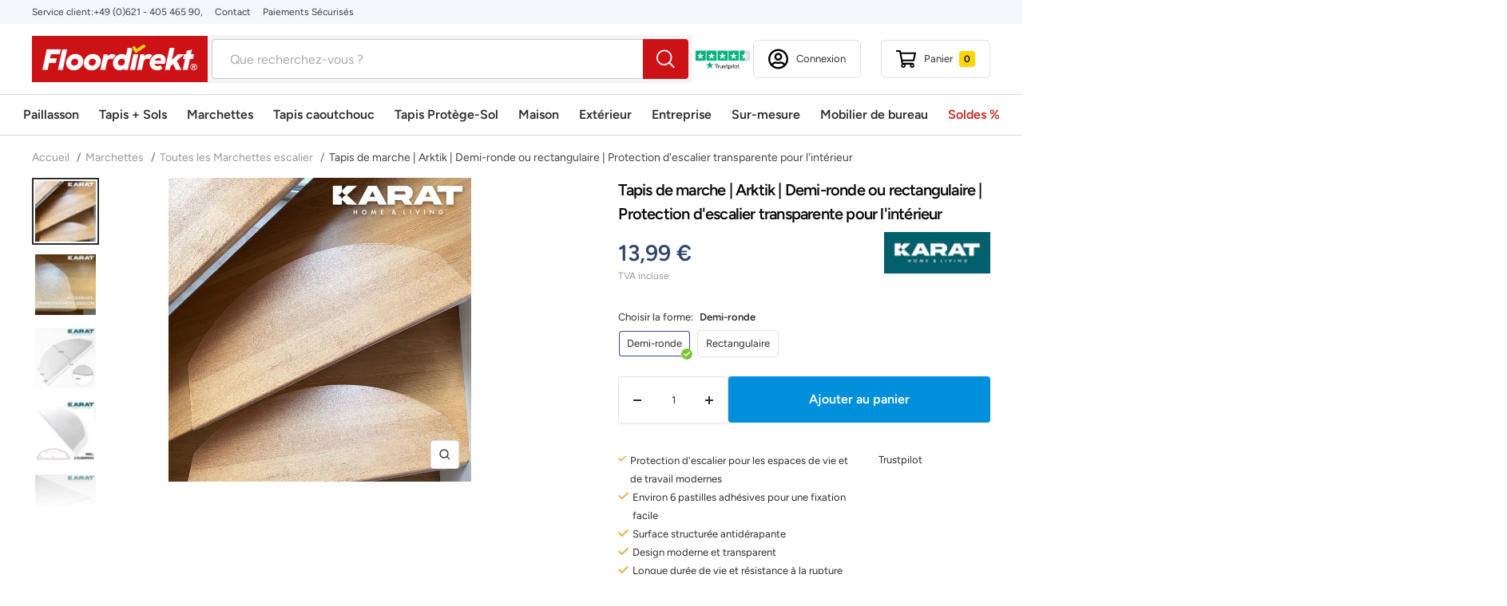

--- FILE ---
content_type: text/html; charset=utf-8
request_url: https://floordirekt.fr/products/tapis-marche-arktik-transparent-protection-escalier
body_size: 67928
content:
<!doctype html><html class="no-js" lang="fr" dir="ltr">
  <head>
    <script>  
			(function() {
		      class Triangle_Data_Layer {
		        constructor() {
		          window.dataLayer = window.dataLayer || []; 
		          
		          // use a prefix of events name
		          this.eventPrefix = '';

		          //Keep the value false to get non-formatted product ID
		          this.formattedItemId = true; 

		          // data schema
		          this.dataSchema = {
		            ecommerce: {
		                show: true
		            },
		            dynamicRemarketing: {
		                show: false,
		                business_vertical: 'retail'
		            }
		          }

		          // add to wishlist selectors
		          this.addToWishListSelectors = {
		            'addWishListIcon': '',
		            'gridItemSelector': '',
		            'productLinkSelector': 'a[href*="/products/"]'
		          }

		          // quick view selectors
		          this.quickViewSelector = {
		            'quickViewElement': '',
		            'gridItemSelector': '',
		            'productLinkSelector': 'a[href*="/products/"]'
		          }

		          // mini cart button selector
		          this.miniCartButton = [
		            'a[href="/cart"]', 
		          ];
		          this.miniCartAppersOn = 'click';


		          // begin checkout buttons/links selectors
		          this.beginCheckoutButtons = [
		            'input[name="checkout"]',
		            'button[name="checkout"]',
		            'a[href="/checkout"]',
		            '.additional-checkout-buttons',
		          ];

		          // direct checkout button selector
		          this.shopifyDirectCheckoutButton = [
		            '.shopify-payment-button'
		          ]

		          //Keep the value true if Add to Cart redirects to the cart page
		          this.isAddToCartRedirect = false;
		          
		          // keep the value false if cart items increment/decrement/remove refresh page 
		          this.isAjaxCartIncrementDecrement = true;
		          

		          // Caution: Do not modify anything below this line, as it may result in it not functioning correctly.
		          this.cart = {"note":null,"attributes":{},"original_total_price":0,"total_price":0,"total_discount":0,"total_weight":0.0,"item_count":0,"items":[],"requires_shipping":false,"currency":"EUR","items_subtotal_price":0,"cart_level_discount_applications":[],"checkout_charge_amount":0}
		          this.countryCode = "DE";
		          this.collectData();  
		          this.storeURL = "https://floordirekt.fr";
		          localStorage.setItem('shopCountryCode', this.countryCode);
		        }

		        updateCart() {
		          fetch("/cart.js")
		          .then((response) => response.json())
		          .then((data) => {
		            this.cart = data;
		          });
		        }

		       debounce(delay) {         
		          let timeoutId;
		          return function(func) {
		            const context = this;
		            const args = arguments;
		            
		            clearTimeout(timeoutId);
		            
		            timeoutId = setTimeout(function() {
		              func.apply(context, args);
		            }, delay);
		          };
		        }

		        eventConsole(eventName, eventData) {
		          const css1 = 'background: red; color: #fff; font-size: normal; border-radius: 3px 0 0 3px; padding: 3px 4px;';
		          const css2 = 'background-color: blue; color: #fff; font-size: normal; border-radius: 0 3px 3px 0; padding: 3px 4px;';
		          console.log('%cGTM DataLayer Event:%c' + eventName, css1, css2, eventData);
		        }

		        collectData() { 
		            this.customerData();
		            this.ajaxRequestData();
		            this.searchPageData();
		            this.miniCartData();
		            this.beginCheckoutData();
		  
		            
		  
		            
		              this.productSinglePage();
		            
		  
		            
		            
		            this.addToWishListData();
		            this.quickViewData();
		            this.formData();
		            this.phoneClickData();
		            this.emailClickData();
		        }        

		        //logged-in customer data 
		        customerData() {
		            const currentUser = {};
		            

		            if (currentUser.email) {
		              currentUser.hash_email = "e3b0c44298fc1c149afbf4c8996fb92427ae41e4649b934ca495991b7852b855"
		            }

		            if (currentUser.phone) {
		              currentUser.hash_phone = "e3b0c44298fc1c149afbf4c8996fb92427ae41e4649b934ca495991b7852b855"
		            }

		            window.dataLayer = window.dataLayer || [];
		            dataLayer.push({
		              customer: currentUser
		            });
		        }

		        // add_to_cart, remove_from_cart, search
		        ajaxRequestData() {
		          const self = this;
		          
		          // handle non-ajax add to cart
		          if(this.isAddToCartRedirect) {
		            document.addEventListener('submit', function(event) {
		              const addToCartForm = event.target.closest('form[action="/cart/add"]');
		              if(addToCartForm) {
		                event.preventDefault();
		                
		                const formData = new FormData(addToCartForm);
		            
		                fetch(window.Shopify.routes.root + 'cart/add.js', {
		                  method: 'POST',
		                  body: formData
		                })
		                .then(response => {
		                    window.location.href = "/cart";
		                })
		                .catch((error) => {
		                  console.error('Error:', error);
		                });
		              }
		            });
		          }
		          
		          // fetch
		          let originalFetch = window.fetch;
		          let debounce = this.debounce(800);
		          
		          window.fetch = function () {
		            return originalFetch.apply(this, arguments).then((response) => {
		              if (response.ok) {
		                let cloneResponse = response.clone();
		                let requestURL = arguments[0].url || arguments[0];
		                
		                if(/.*\/search\/?.*\?.*q=.+/.test(requestURL) && !requestURL.includes('&requestFrom=uldt')) {   
		                  const queryString = requestURL.split('?')[1];
		                  const urlParams = new URLSearchParams(queryString);
		                  const search_term = urlParams.get("q");

		                  debounce(function() {
		                    fetch(`${self.storeURL}/search/suggest.json?q=${search_term}&resources[type]=product&requestFrom=uldt`)
		                      .then(res => res.json())
		                      .then(function(data) {
		                            const products = data.resources.results.products;
		                            if(products.length) {
		                              const fetchRequests = products.map(product =>
		                                fetch(`${self.storeURL}/${product.url.split('?')[0]}.js`)
		                                  .then(response => response.json())
		                                  .catch(error => console.error('Error fetching:', error))
		                              );

		                              Promise.all(fetchRequests)
		                                .then(products => {
		                                    const items = products.map((product) => {
		                                      return {
		                                        product_id: product.id,
		                                        product_title: product.title,
		                                        variant_id: product.variants[0].id,
		                                        variant_title: product.variants[0].title,
		                                        vendor: product.vendor,
		                                        total_discount: 0,
		                                        final_price: product.price_min,
		                                        product_type: product.type, 
		                                        quantity: 1
		                                      }
		                                    });

		                                    self.ecommerceDataLayer('search', {search_term, items});
		                                })
		                            }else {
		                              self.ecommerceDataLayer('search', {search_term, items: []});
		                            }
		                      });
		                  });
		                }
		                else if (requestURL.includes("/cart/add")) {
		                  cloneResponse.text().then((text) => {
		                    let data = JSON.parse(text);

		                    if(data.items && Array.isArray(data.items)) {
		                      data.items.forEach(function(item) {
		                         self.ecommerceDataLayer('add_to_cart', {items: [item]});
		                      })
		                    } else {
		                      self.ecommerceDataLayer('add_to_cart', {items: [data]});
		                    }
		                    self.updateCart();
		                  });
		                }else if(requestURL.includes("/cart/change") || requestURL.includes("/cart/update")) {
		                  
		                   cloneResponse.text().then((text) => {
		                     
		                    let newCart = JSON.parse(text);
		                    let newCartItems = newCart.items;
		                    let oldCartItems = self.cart.items;

		                    for(let i = 0; i < oldCartItems.length; i++) {
		                      let item = oldCartItems[i];
		                      let newItem = newCartItems.find(newItems => newItems.id === item.id);


		                      if(newItem) {

		                        if(newItem.quantity > item.quantity) {
		                          // cart item increment
		                          let quantity = (newItem.quantity - item.quantity);
		                          let updatedItem = {...item, quantity}
		                          self.ecommerceDataLayer('add_to_cart', {items: [updatedItem]});
		                          self.updateCart(); 

		                        }else if(newItem.quantity < item.quantity) {
		                          // cart item decrement
		                          let quantity = (item.quantity - newItem.quantity);
		                          let updatedItem = {...item, quantity}
		                          self.ecommerceDataLayer('remove_from_cart', {items: [updatedItem]});
		                          self.updateCart(); 
		                        }
		                        

		                      }else {
		                        self.ecommerceDataLayer('remove_from_cart', {items: [item]});
		                        self.updateCart(); 
		                      }
		                    }
		                     
		                  });
		                }
		              }
		              return response;
		            });
		          }
		          // end fetch 


		          //xhr
		          var origXMLHttpRequest = XMLHttpRequest;
		          XMLHttpRequest = function() {
		            var requestURL;
		    
		            var xhr = new origXMLHttpRequest();
		            var origOpen = xhr.open;
		            var origSend = xhr.send;
		            
		            // Override the `open` function.
		            xhr.open = function(method, url) {
		                requestURL = url;
		                return origOpen.apply(this, arguments);
		            };
		    
		    
		            xhr.send = function() {
		    
		                // Only proceed if the request URL matches what we're looking for.
		                if (requestURL.includes("/cart/add") || requestURL.includes("/cart/change") || /.*\/search\/?.*\?.*q=.+/.test(requestURL)) {
		        
		                    xhr.addEventListener('load', function() {
		                        if (xhr.readyState === 4) {
		                            if (xhr.status >= 200 && xhr.status < 400) { 

		                              if(/.*\/search\/?.*\?.*q=.+/.test(requestURL) && !requestURL.includes('&requestFrom=uldt')) {
		                                const queryString = requestURL.split('?')[1];
		                                const urlParams = new URLSearchParams(queryString);
		                                const search_term = urlParams.get("q");

		                                debounce(function() {
		                                    fetch(`${self.storeURL}/search/suggest.json?q=${search_term}&resources[type]=product&requestFrom=uldt`)
		                                      .then(res => res.json())
		                                      .then(function(data) {
		                                            const products = data.resources.results.products;
		                                            if(products.length) {
		                                              const fetchRequests = products.map(product =>
		                                                fetch(`${self.storeURL}/${product.url.split('?')[0]}.js`)
		                                                  .then(response => response.json())
		                                                  .catch(error => console.error('Error fetching:', error))
		                                              );
		                
		                                              Promise.all(fetchRequests)
		                                                .then(products => {
		                                                    const items = products.map((product) => {
		                                                      return {
		                                                        product_id: product.id,
		                                                        product_title: product.title,
		                                                        variant_id: product.variants[0].id,
		                                                        variant_title: product.variants[0].title,
		                                                        vendor: product.vendor,
		                                                        total_discount: 0,
		                                                        final_price: product.price_min,
		                                                        product_type: product.type, 
		                                                        quantity: 1
		                                                      }
		                                                    });
		                
		                                                    self.ecommerceDataLayer('search', {search_term, items});
		                                                })
		                                            }else {
		                                              self.ecommerceDataLayer('search', {search_term, items: []});
		                                            }
		                                      });
		                                  });

		                              }

		                              else if(requestURL.includes("/cart/add")) {
		                                  const data = JSON.parse(xhr.responseText);

		                                  if(data.items && Array.isArray(data.items)) {
		                                    data.items.forEach(function(item) {
		                                        self.ecommerceDataLayer('add_to_cart', {items: [item]});
		                                      })
		                                  } else {
		                                    self.ecommerceDataLayer('add_to_cart', {items: [data]});
		                                  }
		                                  self.updateCart();
		                                 
		                               }else if(requestURL.includes("/cart/change")) {
		                                 
		                                  const newCart = JSON.parse(xhr.responseText);
		                                  const newCartItems = newCart.items;
		                                  let oldCartItems = self.cart.items;
		              
		                                  for(let i = 0; i < oldCartItems.length; i++) {
		                                    let item = oldCartItems[i];
		                                    let newItem = newCartItems.find(newItems => newItems.id === item.id);
		              
		              
		                                    if(newItem) {
		                                      if(newItem.quantity > item.quantity) {
		                                        // cart item increment
		                                        let quantity = (newItem.quantity - item.quantity);
		                                        let updatedItem = {...item, quantity}
		                                        self.ecommerceDataLayer('add_to_cart', {items: [updatedItem]});
		                                        self.updateCart(); 
		              
		                                      }else if(newItem.quantity < item.quantity) {
		                                        // cart item decrement
		                                        let quantity = (item.quantity - newItem.quantity);
		                                        let updatedItem = {...item, quantity}
		                                        self.ecommerceDataLayer('remove_from_cart', {items: [updatedItem]});
		                                        self.updateCart(); 
		                                      }
		                                      
		              
		                                    }else {
		                                      self.ecommerceDataLayer('remove_from_cart', {items: [item]});
		                                      self.updateCart(); 
		                                    }
		                                  }
		                               }          
		                            }
		                        }
		                    });
		                }
		    
		                return origSend.apply(this, arguments);
		            };
		    
		            return xhr;
		          }; 
		          //end xhr
		        }

		        // search event from search page
		        searchPageData() {
		          const self = this;
		          let pageUrl = window.location.href;
		          
		          if(/.+\/search\?.*\&?q=.+/.test(pageUrl)) {   
		            const queryString = pageUrl.split('?')[1];
		            const urlParams = new URLSearchParams(queryString);
		            const search_term = urlParams.get("q");
		                
		            fetch(`https://floordirekt.fr/search/suggest.json?q=${search_term}&resources[type]=product&requestFrom=uldt`)
		            .then(res => res.json())
		            .then(function(data) {
		                  const products = data.resources.results.products;
		                  if(products.length) {
		                    const fetchRequests = products.map(product =>
		                      fetch(`${self.storeURL}/${product.url.split('?')[0]}.js`)
		                        .then(response => response.json())
		                        .catch(error => console.error('Error fetching:', error))
		                    );
		                    Promise.all(fetchRequests)
		                    .then(products => {
		                        const items = products.map((product) => {
		                            return {
		                            product_id: product.id,
		                            product_title: product.title,
		                            variant_id: product.variants[0].id,
		                            variant_title: product.variants[0].title,
		                            vendor: product.vendor,
		                            total_discount: 0,
		                            final_price: product.price_min,
		                            product_type: product.type, 
		                            quantity: 1
		                            }
		                        });

		                        self.ecommerceDataLayer('search', {search_term, items});
		                    });
		                  }else {
		                    self.ecommerceDataLayer('search', {search_term, items: []});
		                  }
		            });
		          }
		        }

		        // view_cart
		        miniCartData() {
		          if(this.miniCartButton.length) {
		            let self = this;
		            if(this.miniCartAppersOn === 'hover') {
		              this.miniCartAppersOn = 'mouseenter';
		            }
		            this.miniCartButton.forEach((selector) => {
		              let miniCartButtons = document.querySelectorAll(selector);
		              miniCartButtons.forEach((miniCartButton) => {
		                  miniCartButton.addEventListener(self.miniCartAppersOn, () => {
		                    self.ecommerceDataLayer('view_cart', self.cart);
		                  });
		              })
		            });
		          }
		        }

		        // begin_checkout
		        beginCheckoutData() {
		          let self = this;
		          document.addEventListener('pointerdown', (event) => {
		            let targetElement = event.target.closest(self.beginCheckoutButtons.join(', '));
		            if(targetElement) {
		              self.ecommerceDataLayer('begin_checkout', self.cart);
		            }
		          });
		        }

		        // view_cart, add_to_cart, remove_from_cart
		        viewCartPageData() {
		          
		          this.ecommerceDataLayer('view_cart', this.cart);

		          //if cart quantity chagne reload page 
		          if(!this.isAjaxCartIncrementDecrement) {
		            const self = this;
		            document.addEventListener('pointerdown', (event) => {
		              const target = event.target.closest('a[href*="/cart/change?"]');
		              if(target) {
		                const linkUrl = target.getAttribute('href');
		                const queryString = linkUrl.split("?")[1];
		                const urlParams = new URLSearchParams(queryString);
		                const newQuantity = urlParams.get("quantity");
		                const line = urlParams.get("line");
		                const cart_id = urlParams.get("id");
		        
		                
		                if(newQuantity && (line || cart_id)) {
		                  let item = line ? {...self.cart.items[line - 1]} : self.cart.items.find(item => item.key === cart_id);
		        
		                  let event = 'add_to_cart';
		                  if(newQuantity < item.quantity) {
		                    event = 'remove_from_cart';
		                  }
		        
		                  let quantity = Math.abs(newQuantity - item.quantity);
		                  item['quantity'] = quantity;
		        
		                  self.ecommerceDataLayer(event, {items: [item]});
		                }
		              }
		            });
		          }
		        }

		        productSinglePage() {
		        
		          const item = {
		              product_id: 9006683357526,
		              variant_id: 48395427709270,
		              product_title: "Tapis de marche | Arktik | Demi-ronde ou rectangulaire | Protection d'escalier transparente pour l'intérieur",
		              line_level_total_discount: 0,
		              vendor: "Floordirekt",
		              sku: null,
		              product_type: "fd_stufenmatte",
		              item_list_id: 271548481693,
		              item_list_name: "Nos best-sellers- Marchettes",
		              
		                variant_title: "Demi-ronde",
		              
		              final_price: 1399,
		              quantity: 1
		          };
		          
		          const variants = [{"id":48395427709270,"title":"Demi-ronde","option1":"Demi-ronde","option2":null,"option3":null,"sku":"fd-31849","requires_shipping":true,"taxable":true,"featured_image":{"id":55718012420438,"product_id":9006683357526,"position":1,"created_at":"2024-07-03T15:27:03+02:00","updated_at":"2024-07-03T15:27:07+02:00","alt":"F1_Demi-ronde","width":1600,"height":1600,"src":"\/\/floordirekt.fr\/cdn\/shop\/files\/TransparenteStufenmatte_1.jpg?v=1720013227","variant_ids":[48395427709270]},"available":true,"name":"Tapis de marche | Arktik | Demi-ronde ou rectangulaire | Protection d'escalier transparente pour l'intérieur - Demi-ronde","public_title":"Demi-ronde","options":["Demi-ronde"],"price":1399,"weight":280,"compare_at_price":null,"inventory_management":"shopify","barcode":"4069009052058","featured_media":{"alt":"F1_Demi-ronde","id":48582315245910,"position":1,"preview_image":{"aspect_ratio":1.0,"height":1600,"width":1600,"src":"\/\/floordirekt.fr\/cdn\/shop\/files\/TransparenteStufenmatte_1.jpg?v=1720013227"}},"requires_selling_plan":false,"selling_plan_allocations":[],"quantity_rule":{"min":1,"max":null,"increment":1}},{"id":48395427742038,"title":"Rectangulaire","option1":"Rectangulaire","option2":null,"option3":null,"sku":"fd-31850","requires_shipping":true,"taxable":true,"featured_image":{"id":55718012125526,"product_id":9006683357526,"position":8,"created_at":"2024-07-03T15:27:03+02:00","updated_at":"2024-07-03T15:27:07+02:00","alt":"F1_Rectangulaire","width":1600,"height":1600,"src":"\/\/floordirekt.fr\/cdn\/shop\/files\/TransparenteStufenmatte_8.jpg?v=1720013227","variant_ids":[48395427742038]},"available":true,"name":"Tapis de marche | Arktik | Demi-ronde ou rectangulaire | Protection d'escalier transparente pour l'intérieur - Rectangulaire","public_title":"Rectangulaire","options":["Rectangulaire"],"price":1399,"weight":280,"compare_at_price":null,"inventory_management":"shopify","barcode":"4069009052065","featured_media":{"alt":"F1_Rectangulaire","id":48582315508054,"position":8,"preview_image":{"aspect_ratio":1.0,"height":1600,"width":1600,"src":"\/\/floordirekt.fr\/cdn\/shop\/files\/TransparenteStufenmatte_8.jpg?v=1720013227"}},"requires_selling_plan":false,"selling_plan_allocations":[],"quantity_rule":{"min":1,"max":null,"increment":1}}]
		          this.ecommerceDataLayer('view_item', {items: [item]});

		          if(this.shopifyDirectCheckoutButton.length) {
		              let self = this;
		              document.addEventListener('pointerdown', (event) => {  
		                let target = event.target;
		                let checkoutButton = event.target.closest(this.shopifyDirectCheckoutButton.join(', '));

		                if(checkoutButton && (variants || self.quickViewVariants)) {

		                    let checkoutForm = checkoutButton.closest('form[action*="/cart/add"]');
		                    if(checkoutForm) {

		                        let variant_id = null;
		                        let varientInput = checkoutForm.querySelector('input[name="id"]');
		                        let varientIdFromURL = new URLSearchParams(window.location.search).get('variant');
		                        let firstVarientId = item.variant_id;

		                        if(varientInput) {
		                          variant_id = parseInt(varientInput.value);
		                        }else if(varientIdFromURL) {
		                          variant_id = varientIdFromURL;
		                        }else if(firstVarientId) {
		                          variant_id = firstVarientId;
		                        }

		                        if(variant_id) {
		                            variant_id = parseInt(variant_id);

		                            let quantity = 1;
		                            let quantitySelector = checkoutForm.getAttribute('id');
		                            if(quantitySelector) {
		                              let quentityInput = document.querySelector('input[name="quantity"][form="'+quantitySelector+'"]');
		                              if(quentityInput) {
		                                  quantity = +quentityInput.value;
		                              }
		                            }
		                          
		                            if(variant_id) {
		                                let variant = variants.find(item => item.id === +variant_id);
		                                if(variant && item) {
		                                    variant_id
		                                    item['variant_id'] = variant_id;
		                                    item['variant_title'] = variant.title;
		                                    item['final_price'] = variant.price;
		                                    item['quantity'] = quantity;
		                                    
		                                    self.ecommerceDataLayer('add_to_cart', {items: [item]});
		                                    self.ecommerceDataLayer('begin_checkout', {items: [item]});
		                                }else if(self.quickViewedItem) {                                  
		                                  let variant = self.quickViewVariants.find(item => item.id === +variant_id);
		                                  if(variant) {
		                                    self.quickViewedItem['variant_id'] = variant_id;
		                                    self.quickViewedItem['variant_title'] = variant.title;
		                                    self.quickViewedItem['final_price'] = parseFloat(variant.price) * 100;
		                                    self.quickViewedItem['quantity'] = quantity;
		                                    
		                                    self.ecommerceDataLayer('add_to_cart', {items: [self.quickViewedItem]});
		                                    self.ecommerceDataLayer('begin_checkout', {items: [self.quickViewedItem]});
		                                    
		                                  }
		                                }
		                            }
		                        }
		                    }

		                }
		              }); 
		          }
		          
		          
		        }

		        collectionsPageData() {
		          var ecommerce = {
		            'items': [
		              
		              ]
		          };

		          ecommerce['item_list_id'] = null
		          ecommerce['item_list_name'] = null

		          this.ecommerceDataLayer('view_item_list', ecommerce);
		        }
		        
		        
		        // add to wishlist
		        addToWishListData() {
		          if(this.addToWishListSelectors && this.addToWishListSelectors.addWishListIcon) {
		            const self = this;
		            document.addEventListener('pointerdown', (event) => {
		              let target = event.target;
		              
		              if(target.closest(self.addToWishListSelectors.addWishListIcon)) {
		                let pageULR = window.location.href.replace(/\?.+/, '');
		                let requestURL = undefined;
		          
		                if(/\/products\/[^/]+$/.test(pageULR)) {
		                  requestURL = pageULR;
		                } else if(self.addToWishListSelectors.gridItemSelector && self.addToWishListSelectors.productLinkSelector) {
		                  let itemElement = target.closest(self.addToWishListSelectors.gridItemSelector);
		                  if(itemElement) {
		                    let linkElement = itemElement.querySelector(self.addToWishListSelectors.productLinkSelector); 
		                    if(linkElement) {
		                      let link = linkElement.getAttribute('href').replace(/\?.+/g, '');
		                      if(link && /\/products\/[^/]+$/.test(link)) {
		                        requestURL = link;
		                      }
		                    }
		                  }
		                }

		                if(requestURL) {
		                  fetch(requestURL + '.json')
		                    .then(res => res.json())
		                    .then(result => {
		                      let data = result.product;                    
		                      if(data) {
		                        let dataLayerData = {
		                          product_id: data.id,
		                            variant_id: data.variants[0].id,
		                            product_title: data.title,
		                          quantity: 1,
		                          final_price: parseFloat(data.variants[0].price) * 100,
		                          total_discount: 0,
		                          product_type: data.product_type,
		                          vendor: data.vendor,
		                          variant_title: (data.variants[0].title !== 'Default Title') ? data.variants[0].title : undefined,
		                          sku: data.variants[0].sku,
		                        }

		                        self.ecommerceDataLayer('add_to_wishlist', {items: [dataLayerData]});
		                      }
		                    });
		                }
		              }
		            });
		          }
		        }

		        quickViewData() {
		          if(this.quickViewSelector.quickViewElement && this.quickViewSelector.gridItemSelector && this.quickViewSelector.productLinkSelector) {
		            const self = this;
		            document.addEventListener('pointerdown', (event) => {
		              let target = event.target;
		              if(target.closest(self.quickViewSelector.quickViewElement)) {
		                let requestURL = undefined;
		                let itemElement = target.closest(this.quickViewSelector.gridItemSelector );
		                
		                if(itemElement) {
		                  let linkElement = itemElement.querySelector(self.quickViewSelector.productLinkSelector); 
		                  if(linkElement) {
		                    let link = linkElement.getAttribute('href').replace(/\?.+/g, '');
		                    if(link && /\/products\/[^/]+$/.test(link)) {
		                      requestURL = link;
		                    }
		                  }
		                }   
		                
		                if(requestURL) {
		                    fetch(requestURL + '.json')
		                      .then(res => res.json())
		                      .then(result => {
		                        let data = result.product;                    
		                        if(data) {
		                          let dataLayerData = {
		                            product_id: data.id,
		                            variant_id: data.variants[0].id,
		                            product_title: data.title,
		                            quantity: 1,
		                            final_price: parseFloat(data.variants[0].price) * 100,
		                            total_discount: 0,
		                            product_type: data.product_type,
		                            vendor: data.vendor,
		                            variant_title: (data.variants[0].title !== 'Default Title') ? data.variants[0].title : undefined,
		                            sku: data.variants[0].sku,
		                          }
		  
		                          self.ecommerceDataLayer('view_item', {items: [dataLayerData]});
		                          self.quickViewVariants = data.variants;
		                          self.quickViewedItem = dataLayerData;
		                        }
		                      });
		                  }
		              }
		            });

		            
		          }
		        }

		        // all ecommerce events
		        ecommerceDataLayer(event, data) {
		          const self = this;
		          dataLayer.push({ 'ecommerce': null });
		          const dataLayerData = {
		            "event": this.eventPrefix + event,
		            'ecommerce': {
		               'currency': this.cart.currency,
		               'items': data.items.map((item, index) => {
		                 const dataLayerItem = {
		                    'index': index,
		                    'item_id': this.formattedItemId  ? `shopify_${this.countryCode}_${item.product_id}_${item.variant_id}` : item.product_id.toString(),
		                    'product_id': item.product_id.toString(),
		                    'variant_id': item.variant_id.toString(),
		                    'item_name': item.product_title,
		                    'quantity': item.quantity,
		                    'price': +((item.final_price / 100).toFixed(2)),
		                    'discount': item.total_discount ? +((item.total_discount / 100).toFixed(2)) : 0 
		                }

		                if(item.product_type) {
		                  dataLayerItem['item_category'] = item.product_type;
		                }
		                
		                if(item.vendor) {
		                  dataLayerItem['item_brand'] = item.vendor;
		                }
		               
		                if(item.variant_title && item.variant_title !== 'Default Title') {
		                  dataLayerItem['item_variant'] = item.variant_title;
		                }
		              
		                if(item.sku) {
		                  dataLayerItem['sku'] = item.sku;
		                }

		                if(item.item_list_name) {
		                  dataLayerItem['item_list_name'] = item.item_list_name;
		                }

		                if(item.item_list_id) {
		                  dataLayerItem['item_list_id'] = item.item_list_id.toString()
		                }

		                return dataLayerItem;
		              })
		            }
		          }

		          if(data.total_price !== undefined) {
		            dataLayerData['ecommerce']['value'] =  +((data.total_price / 100).toFixed(2));
		          } else {
		            dataLayerData['ecommerce']['value'] = +(dataLayerData['ecommerce']['items'].reduce((total, item) => total + (item.price * item.quantity), 0)).toFixed(2);
		          }
		          
		          if(data.item_list_id) {
		            dataLayerData['ecommerce']['item_list_id'] = data.item_list_id;
		          }
		          
		          if(data.item_list_name) {
		            dataLayerData['ecommerce']['item_list_name'] = data.item_list_name;
		          }

		          if(data.search_term) {
		            dataLayerData['search_term'] = data.search_term;
		          }

		          if(self.dataSchema.dynamicRemarketing && self.dataSchema.dynamicRemarketing.show) {
		            dataLayer.push({ 'dynamicRemarketing': null });
		            dataLayerData['dynamicRemarketing'] = {
		                value: dataLayerData.ecommerce.value,
		                items: dataLayerData.ecommerce.items.map(item => ({id: item.item_id, google_business_vertical: self.dataSchema.dynamicRemarketing.business_vertical}))
		            }
		          }

		          if(!self.dataSchema.ecommerce ||  !self.dataSchema.ecommerce.show) {
		            delete dataLayerData['ecommerce'];
		          }

		          dataLayer.push(dataLayerData);
		          self.eventConsole(self.eventPrefix + event, dataLayerData);
		        }

		        
		        // contact form submit & newsletters signup
		        formData() {
		          const self = this;
		          document.addEventListener('submit', function(event) {

		            let targetForm = event.target.closest('form[action^="/contact"]');


		            if(targetForm) {
		              const formData = {
		                form_location: window.location.href,
		                form_id: targetForm.getAttribute('id'),
		                form_classes: targetForm.getAttribute('class')
		              };
		                            
		              let formType = targetForm.querySelector('input[name="form_type"]');
		              let inputs = targetForm.querySelectorAll("input:not([type=hidden]):not([type=submit]), textarea, select");
		              
		              inputs.forEach(function(input) {
		                var inputName = input.name;
		                var inputValue = input.value;
		                
		                if (inputName && inputValue) {
		                  var matches = inputName.match(/\[(.*?)\]/);
		                  if (matches && matches.length > 1) {
		                     var fieldName = matches[1];
		                     formData[fieldName] = input.value;
		                  }
		                }
		              });
		              
		              if(formType && formType.value === 'customer') {
		                dataLayer.push({ event: self.eventPrefix + 'newsletter_signup', ...formData});
		                self.eventConsole(self.eventPrefix + 'newsletter_signup', { event: self.eventPrefix + 'newsletter_signup', ...formData});

		              } else if(formType && formType.value === 'contact') {
		                dataLayer.push({ event: self.eventPrefix + 'contact_form_submit', ...formData});
		                self.eventConsole(self.eventPrefix + 'contact_form_submit', { event: self.eventPrefix + 'contact_form_submit', ...formData});
		              }
		            }
		          });

		        }

		        // phone_number_click event
		        phoneClickData() {
		          const self = this; 
		          document.addEventListener('click', function(event) {
		            let target = event.target.closest('a[href^="tel:"]');
		            if(target) {
		              let phone_number = target.getAttribute('href').replace('tel:', '');
		              let eventData = {
		                event: self.eventPrefix + 'phone_number_click',
		                page_location: window.location.href,
		                link_classes: target.getAttribute('class'),
		                link_id: target.getAttribute('id'),
		                phone_number
		              }

		              dataLayer.push(eventData);
		              this.eventConsole(self.eventPrefix + 'phone_number_click', eventData);
		            }
		          });
		        }
		  
		        // email_click event
		        emailClickData() {
		          const self = this; 
		          document.addEventListener('click', function(event) {
		            let target = event.target.closest('a[href^="mailto:"]');
		            if(target) {
		              let email_address = target.getAttribute('href').replace('mailto:', '');
		              let eventData = {
		                event: self.eventPrefix + 'email_click',
		                page_location: window.location.href,
		                link_classes: target.getAttribute('class'),
		                link_id: target.getAttribute('id'),
		                email_address
		              }

		              dataLayer.push(eventData);
		              this.eventConsole(self.eventPrefix + 'email_click', eventData);
		            }
		          });
		        }
		      } 
		      // end Triangle_Data_Layer

		      document.addEventListener('DOMContentLoaded', function() {
		        try{
		          new Triangle_Data_Layer();
		        }catch(error) {
		          console.log(error);
		        }
		      });
		  })();
		</script>
    <!-- Google Tag Manager -->
    <script>(function(w,d,s,l,i){w[l]=w[l]||[];w[l].push({'gtm.start':
    new Date().getTime(),event:'gtm.js'});var f=d.getElementsByTagName(s)[0],
    j=d.createElement(s),dl=l!='dataLayer'?'&l='+l:'';j.async=true;j.src=
    'https://www.googletagmanager.com/gtm.js?id='+i+dl;f.parentNode.insertBefore(j,f);
    })(window,document,'script','dataLayer','GTM-WR6WDN3');</script>
    <!-- End Google Tag Manager -->
    <meta charset="utf-8">
    <meta name="viewport" content="width=device-width, initial-scale=1.0, height=device-height, minimum-scale=1.0, maximum-scale=1.0">
    <meta name="theme-color" content="#ffffff">

    <title>Tapis de marche | Arktik | Demi-ronde ou rectangulaire | Protection d&#39;</title><meta name="description" content="Tapis d&#39;escalier Arktik : protection moderne des escaliers avec un design transparent Le tapis de marche Arktik offre la combinaison parfaite entre un design moderne et une sécurité fonctionnelle pour vos marches d&#39;escalier. Avec son aspect transparent, ce tapis de marche s&#39;intègre parfaitement dans tout type d&#39;intérie"><link rel="canonical" href="https://floordirekt.fr/products/tapis-marche-arktik-transparent-protection-escalier"><link rel="shortcut icon" href="//floordirekt.fr/cdn/shop/files/fd-favicon_96x96.png?v=1722334429" type="image/png"><link rel="preconnect" href="https://cdn.shopify.com">
    <link rel="dns-prefetch" href="https://productreviews.shopifycdn.com">
    <link rel="dns-prefetch" href="https://www.google-analytics.com"><link rel="preconnect" href="https://fonts.shopifycdn.com" crossorigin><link rel="preload" as="style" href="//floordirekt.fr/cdn/shop/t/4/assets/theme.css?v=22322087366817498481733916335">
    <link rel="preload" as="style" href="//floordirekt.fr/cdn/shop/t/4/assets/custom.css?v=5299973918265739911734080694">
    <link rel="preload" as="script" href="//floordirekt.fr/cdn/shop/t/4/assets/vendor.js?v=31715688253868339281706566069">
    <link rel="preload" as="script" href="//floordirekt.fr/cdn/shop/t/4/assets/theme.js?v=61575630260970207581729505291"><link rel="preload" as="fetch" href="/products/tapis-marche-arktik-transparent-protection-escalier.js" crossorigin>
      <link rel="preload" as="image" imagesizes="(max-width: 999px) calc(100vw - 48px), 640px" imagesrcset="//floordirekt.fr/cdn/shop/files/TransparenteStufenmatte_1_400x.jpg?v=1720013227 400w, //floordirekt.fr/cdn/shop/files/TransparenteStufenmatte_1_500x.jpg?v=1720013227 500w, //floordirekt.fr/cdn/shop/files/TransparenteStufenmatte_1_600x.jpg?v=1720013227 600w, //floordirekt.fr/cdn/shop/files/TransparenteStufenmatte_1_700x.jpg?v=1720013227 700w, //floordirekt.fr/cdn/shop/files/TransparenteStufenmatte_1_800x.jpg?v=1720013227 800w, //floordirekt.fr/cdn/shop/files/TransparenteStufenmatte_1_900x.jpg?v=1720013227 900w, //floordirekt.fr/cdn/shop/files/TransparenteStufenmatte_1_1000x.jpg?v=1720013227 1000w, //floordirekt.fr/cdn/shop/files/TransparenteStufenmatte_1_1100x.jpg?v=1720013227 1100w, //floordirekt.fr/cdn/shop/files/TransparenteStufenmatte_1_1200x.jpg?v=1720013227 1200w, //floordirekt.fr/cdn/shop/files/TransparenteStufenmatte_1_1300x.jpg?v=1720013227 1300w, //floordirekt.fr/cdn/shop/files/TransparenteStufenmatte_1_1400x.jpg?v=1720013227 1400w, //floordirekt.fr/cdn/shop/files/TransparenteStufenmatte_1_1500x.jpg?v=1720013227 1500w, //floordirekt.fr/cdn/shop/files/TransparenteStufenmatte_1_1600x.jpg?v=1720013227 1600w
"><link rel="preload" as="script" href="//floordirekt.fr/cdn/shop/t/4/assets/flickity.js?v=176646718982628074891706566067"><meta property="og:type" content="product">
  <meta property="og:title" content="Tapis de marche | Arktik | Demi-ronde ou rectangulaire | Protection d&#39;escalier transparente pour l&#39;intérieur">
  <meta property="product:price:amount" content="13,99">
  <meta property="product:price:currency" content="EUR"><meta property="og:image" content="http://floordirekt.fr/cdn/shop/files/TransparenteStufenmatte_1.jpg?v=1720013227">
  <meta property="og:image:secure_url" content="https://floordirekt.fr/cdn/shop/files/TransparenteStufenmatte_1.jpg?v=1720013227">
  <meta property="og:image:width" content="1600">
  <meta property="og:image:height" content="1600"><meta property="og:description" content="Tapis d&#39;escalier Arktik : protection moderne des escaliers avec un design transparent Le tapis de marche Arktik offre la combinaison parfaite entre un design moderne et une sécurité fonctionnelle pour vos marches d&#39;escalier. Avec son aspect transparent, ce tapis de marche s&#39;intègre parfaitement dans tout type d&#39;intérie"><meta property="og:url" content="https://floordirekt.fr/products/tapis-marche-arktik-transparent-protection-escalier">
<meta property="og:site_name" content="Floordirekt FR"><meta name="twitter:card" content="summary"><meta name="twitter:title" content="Tapis de marche | Arktik | Demi-ronde ou rectangulaire | Protection d&#39;escalier transparente pour l&#39;intérieur">
  <meta name="twitter:description" content="Tapis d&#39;escalier Arktik : protection moderne des escaliers avec un design transparent Le tapis de marche Arktik offre la combinaison parfaite entre un design moderne et une sécurité fonctionnelle pour vos marches d&#39;escalier. Avec son aspect transparent, ce tapis de marche s&#39;intègre parfaitement dans tout type d&#39;intérieur tout en offrant une protection optimale pour vos escaliers. Fabriqué à partir de matériaux de haute qualité et incassables, le tapis de marche Arktik est extrêmement durable et résistant. Sa couleur transparente permet de conserver l&#39;aspect naturel de vos marches d&#39;escalier, tandis que sa surface structurée offre une sécurité supplémentaire en empêchant les glissades. Ces caractéristiques font du tapis de marche Arktik le choix idéal pour les habitations modernes où l&#39;esthétique et la sécurité sont toutes deux importantes. Avec ses dimensions de 23,5 x 65 cm et son épaisseur de 2 mm, le"><meta name="twitter:image" content="https://floordirekt.fr/cdn/shop/files/TransparenteStufenmatte_1_1200x1200_crop_center.jpg?v=1720013227">
  <meta name="twitter:image:alt" content="F1_Demi-ronde">
    
  <script type="application/ld+json">
  {
    "@context": "https://schema.org",
    "@type": "Product",
    "productID": 9006683357526,
    "offers": [{
          "@type": "Offer",
          "name": "Demi-ronde",
          "availability":"https://schema.org/InStock",
          "price": 13.99,
          "priceCurrency": "EUR",
          "priceValidUntil": "2026-01-30","sku": "fd-31849",
            "gtin13": "4069009052058",
          "url": "/products/tapis-marche-arktik-transparent-protection-escalier?variant=48395427709270"
        },
{
          "@type": "Offer",
          "name": "Rectangulaire",
          "availability":"https://schema.org/InStock",
          "price": 13.99,
          "priceCurrency": "EUR",
          "priceValidUntil": "2026-01-30","sku": "fd-31850",
            "gtin13": "4069009052058",
          "url": "/products/tapis-marche-arktik-transparent-protection-escalier?variant=48395427742038"
        }
],"brand": {
      "@type": "Brand",
      "name": "Floordirekt"
    },
    "name": "Tapis de marche | Arktik | Demi-ronde ou rectangulaire | Protection d'escalier transparente pour l'intérieur",
    "description": "Tapis d'escalier Arktik : protection moderne des escaliers avec un design transparent\nLe tapis de marche Arktik offre la combinaison parfaite entre un design moderne et une sécurité fonctionnelle pour vos marches d'escalier. Avec son aspect transparent, ce tapis de marche s'intègre parfaitement dans tout type d'intérieur tout en offrant une protection optimale pour vos escaliers.\nFabriqué à partir de matériaux de haute qualité et incassables, le tapis de marche Arktik est extrêmement durable et résistant. Sa couleur transparente permet de conserver l'aspect naturel de vos marches d'escalier, tandis que sa surface structurée offre une sécurité supplémentaire en empêchant les glissades. Ces caractéristiques font du tapis de marche Arktik le choix idéal pour les habitations modernes où l'esthétique et la sécurité sont toutes deux importantes.\nAvec ses dimensions de 23,5 x 65 cm et son épaisseur de 2 mm, le tapis de marche Arktik offre une couverture et une protection suffisantes pour vos marches d'escalier. Il est disponible en deux formes - semi-circulaire et rectangulaire - ce qui vous permet de choisir la variante la plus adaptée à vos escaliers. Les six pastilles adhésives fournies permettent de fixer facilement et solidement le tapis sur la marche d'escalier, sans qu'il ne glisse.\nLe tapis d'escalier Arktik est facile à entretenir et peut être nettoyé en cas de besoin. Cela contribue non seulement à la longévité du produit, mais permet également à vos marches d'escalier d'être toujours propres et bien rangées. Le protège-escalier ne protège pas seulement contre l'usure et les dommages, mais aussi contre les rayures et l'usure qui peuvent survenir lors d'une utilisation quotidienne.\nEn résumé, le tapis d'escalier Arktik offre une excellente solution pour la protection de vos marches d'escalier. Avec son design transparent et moderne, sa surface texturée pour une sécurité accrue et sa fixation facile à l'aide de pastilles adhésives, il constitue le choix idéal pour toute maison. Optez pour le tapis de marche Arktik et assurez une protection élégante et sûre de vos marches d'escalier.\nTapis d'escalier Arktik - Caractéristiques du produit :\n\nMatériau : polycarbonate\nCouleur : Transparent\nVersions disponibles : semi-circulaire, rectangulaire\nDimensions : 23,5 x 65 cm\nbord avant : environ 3,5 cm\népaisseur : 2 mm\npoids : 280 g\n",
    "category": "fd_stufenmatte",
    "url": "/products/tapis-marche-arktik-transparent-protection-escalier",
    "sku": "fd-31849",
    "image": {
      "@type": "ImageObject",
      "url": "https://floordirekt.fr/cdn/shop/files/TransparenteStufenmatte_1.jpg?v=1720013227&width=1024",
      "image": "https://floordirekt.fr/cdn/shop/files/TransparenteStufenmatte_1.jpg?v=1720013227&width=1024",
      "name": "F1_Demi-ronde",
      "width": "1024",
      "height": "1024"
    }
  }
  </script>



  <script type="application/ld+json">
  {
    "@context": "https://schema.org",
    "@type": "BreadcrumbList",
  "itemListElement": [{
      "@type": "ListItem",
      "position": 1,
      "name": "Accueil",
      "item": "https://floordirekt.fr"
    },{
          "@type": "ListItem",
          "position": 2,
          "name": "Tapis de marche | Arktik | Demi-ronde ou rectangulaire | Protection d'escalier transparente pour l'intérieur",
          "item": "https://floordirekt.fr/products/tapis-marche-arktik-transparent-protection-escalier"
        }]
  }
  </script>


    <link rel="preload" href="//floordirekt.fr/cdn/fonts/figtree/figtree_n6.9d1ea52bb49a0a86cfd1b0383d00f83d3fcc14de.woff2" as="font" type="font/woff2" crossorigin><link rel="preload" href="//floordirekt.fr/cdn/fonts/figtree/figtree_n4.3c0838aba1701047e60be6a99a1b0a40ce9b8419.woff2" as="font" type="font/woff2" crossorigin><style>
  /* Typography (heading) */
  @font-face {
  font-family: Figtree;
  font-weight: 600;
  font-style: normal;
  font-display: swap;
  src: url("//floordirekt.fr/cdn/fonts/figtree/figtree_n6.9d1ea52bb49a0a86cfd1b0383d00f83d3fcc14de.woff2") format("woff2"),
       url("//floordirekt.fr/cdn/fonts/figtree/figtree_n6.f0fcdea525a0e47b2ae4ab645832a8e8a96d31d3.woff") format("woff");
}

@font-face {
  font-family: Figtree;
  font-weight: 600;
  font-style: italic;
  font-display: swap;
  src: url("//floordirekt.fr/cdn/fonts/figtree/figtree_i6.702baae75738b446cfbed6ac0d60cab7b21e61ba.woff2") format("woff2"),
       url("//floordirekt.fr/cdn/fonts/figtree/figtree_i6.6b8dc40d16c9905d29525156e284509f871ce8f9.woff") format("woff");
}

/* Typography (body) */
  @font-face {
  font-family: Figtree;
  font-weight: 400;
  font-style: normal;
  font-display: swap;
  src: url("//floordirekt.fr/cdn/fonts/figtree/figtree_n4.3c0838aba1701047e60be6a99a1b0a40ce9b8419.woff2") format("woff2"),
       url("//floordirekt.fr/cdn/fonts/figtree/figtree_n4.c0575d1db21fc3821f17fd6617d3dee552312137.woff") format("woff");
}

@font-face {
  font-family: Figtree;
  font-weight: 400;
  font-style: italic;
  font-display: swap;
  src: url("//floordirekt.fr/cdn/fonts/figtree/figtree_i4.89f7a4275c064845c304a4cf8a4a586060656db2.woff2") format("woff2"),
       url("//floordirekt.fr/cdn/fonts/figtree/figtree_i4.6f955aaaafc55a22ffc1f32ecf3756859a5ad3e2.woff") format("woff");
}

@font-face {
  font-family: Figtree;
  font-weight: 600;
  font-style: normal;
  font-display: swap;
  src: url("//floordirekt.fr/cdn/fonts/figtree/figtree_n6.9d1ea52bb49a0a86cfd1b0383d00f83d3fcc14de.woff2") format("woff2"),
       url("//floordirekt.fr/cdn/fonts/figtree/figtree_n6.f0fcdea525a0e47b2ae4ab645832a8e8a96d31d3.woff") format("woff");
}

@font-face {
  font-family: Figtree;
  font-weight: 600;
  font-style: italic;
  font-display: swap;
  src: url("//floordirekt.fr/cdn/fonts/figtree/figtree_i6.702baae75738b446cfbed6ac0d60cab7b21e61ba.woff2") format("woff2"),
       url("//floordirekt.fr/cdn/fonts/figtree/figtree_i6.6b8dc40d16c9905d29525156e284509f871ce8f9.woff") format("woff");
}

:root {--heading-color: 13, 13, 13;
    --text-color: 46, 46, 46;
    --background: 255, 255, 255;
    --secondary-background: 245, 245, 245;
    --border-color: 224, 224, 224;
    --border-color-darker: 171, 171, 171;
    --success-color: 60, 110, 113;
    --success-background: 216, 226, 227;
    --error-color: 222, 42, 42;
    --error-background: 253, 240, 240;
    --primary-button-background: 0, 143, 219;
    --primary-button-text-color: 255, 255, 255;
    --secondary-button-background: 52, 75, 139;
    --secondary-button-text-color: 255, 255, 255;
    --product-star-rating: 246, 164, 41;
    --product-on-sale-accent: 222, 43, 43;
    --product-sold-out-accent: 91, 91, 91;
    --product-custom-label-background: 246, 164, 41;
    --product-custom-label-text-color: 0, 0, 0;
    --product-custom-label-2-background: 46, 158, 123;
    --product-custom-label-2-text-color: 255, 255, 255;
    --product-low-stock-text-color: 222, 43, 43;
    --product-in-stock-text-color: 46, 158, 123;
    --loading-bar-background: 46, 46, 46;

    /* We duplicate some "base" colors as root colors, which is useful to use on drawer elements or popover without. Those should not be overridden to avoid issues */
    --root-heading-color: 13, 13, 13;
    --root-text-color: 46, 46, 46;
    --root-background: 255, 255, 255;
    --root-border-color: 224, 224, 224;
    --root-primary-button-background: 0, 143, 219;
    --root-primary-button-text-color: 255, 255, 255;

    --base-font-size: 16px;
    --heading-font-family: Figtree, sans-serif;
    --heading-font-weight: 600;
    --heading-font-style: normal;
    --heading-text-transform: normal;
    --text-font-family: Figtree, sans-serif;
    --text-font-weight: 400;
    --text-font-style: normal;
    --text-font-bold-weight: 600;

    /* Typography (font size) */
    --heading-xxsmall-font-size: 10px;
    --heading-xsmall-font-size: 10px;
    --heading-small-font-size: 11px;
    --heading-large-font-size: 32px;
    /* --heading-h1-font-size: 32px;
    --heading-h2-font-size: 28px;
    --heading-h3-font-size: 26px;
    --heading-h4-font-size: 22px;
    --heading-h5-font-size: 18px;
    --heading-h6-font-size: 16px; */

    --heading-h1-font-size: 28px;
    --heading-h2-font-size: 26px;
    --heading-h3-font-size: 22px;
    --heading-h4-font-size: 28px;
    --heading-h5-font-size: 16px;
    --heading-h6-font-size: 14px;

    /* Control the look and feel of the theme by changing radius of various elements */
    --button-border-radius: 4px;
    --block-border-radius: 0px;
    --block-border-radius-reduced: 0px;
    --color-swatch-border-radius: 100%;

    /* Button size */
    --button-height: 38px;
    --button-small-height: 32px;

    /* Form related */
    --form-input-field-height: 48px;
    --form-input-gap: 16px;
    --form-submit-margin: 24px;

    /* Product listing related variables */
    --product-list-block-spacing: 28px;

    /* Video related */
    --play-button-background: 255, 255, 255;
    --play-button-arrow: 46, 46, 46;

    /* RTL support */
    --transform-logical-flip: 1;
    --transform-origin-start: left;
    --transform-origin-end: right;

    /* Other */
    --zoom-cursor-svg-url: url(//floordirekt.fr/cdn/shop/t/4/assets/zoom-cursor.svg?v=62325187707144968421706566082);
    --arrow-right-svg-url: url(//floordirekt.fr/cdn/shop/t/4/assets/arrow-right.svg?v=55844641933354303081706566082);
    --arrow-left-svg-url: url(//floordirekt.fr/cdn/shop/t/4/assets/arrow-left.svg?v=168039100169066656511706566082);

    /* Some useful variables that we can reuse in our CSS. Some explanation are needed for some of them:
       - container-max-width-minus-gutters: represents the container max width without the edge gutters
       - container-outer-width: considering the screen width, represent all the space outside the container
       - container-outer-margin: same as container-outer-width but get set to 0 inside a container
       - container-inner-width: the effective space inside the container (minus gutters)
       - grid-column-width: represents the width of a single column of the grid
       - vertical-breather: this is a variable that defines the global "spacing" between sections, and inside the section
                            to create some "breath" and minimum spacing
     */
    --container-max-width: 1600px;
    --container-gutter: 16px;
    --container-max-width-minus-gutters: calc(var(--container-max-width) - (var(--container-gutter)) * 2);
    --container-outer-width: max(calc((100vw - var(--container-max-width-minus-gutters)) / 2), var(--container-gutter));
    --container-outer-margin: var(--container-outer-width);
    --container-inner-width: calc(100vw - var(--container-outer-width) * 2);

    --grid-column-count: 10;
    --grid-gap: 24px;
    --grid-column-width: calc((100vw - var(--container-outer-width) * 2 - var(--grid-gap) * (var(--grid-column-count) - 1)) / var(--grid-column-count));

    --vertical-breather: 36px;
    --vertical-breather-tight: 36px;

    /* Shopify related variables */
    --payment-terms-background-color: #ffffff;
  }

  @media screen and (min-width: 741px) {
    :root {
      --container-gutter: 40px;
      --grid-column-count: 20;
      --vertical-breather: 48px;
      --vertical-breather-tight: 48px;

      /* Typography (font size) */
      --heading-xsmall-font-size: 11px;
      --heading-small-font-size: 12px;
      --heading-large-font-size: 48px;
      /* --heading-h1-font-size: 48px;
      --heading-h2-font-size: 36px;
      --heading-h3-font-size: 30px;
      --heading-h4-font-size: 22px;
      --heading-h5-font-size: 18px;
      --heading-h6-font-size: 16px; */

      /* Form related */
      --form-input-field-height: 52px;
      --form-submit-margin: 32px;

      /* Button size */
      --button-height: 38px;
      --button-small-height: 32px;
    }
  }

  @media screen and (min-width: 1200px) {
    :root {
      --vertical-breather: 64px;
      --vertical-breather-tight: 48px;
      --product-list-block-spacing: 56px;

      /* Typography */
      --heading-large-font-size: 58px;
      /* --heading-h1-font-size: 50px;
      --heading-h2-font-size: 44px;
      --heading-h3-font-size: 32px;
      --heading-h4-font-size: 26px;
      --heading-h5-font-size: 22px;
      --heading-h6-font-size: 16px; */

      --heading-h1-font-size: 32px;
      --heading-h2-font-size: 26px;
      --heading-h3-font-size: 22px;
      --heading-h4-font-size: 16px;
      --heading-h5-font-size: 14px;
      --heading-h6-font-size: 13px;
    }
  }

  @media screen and (min-width: 1600px) {
    :root {
      --vertical-breather: 64px;
      --vertical-breather-tight: 48px;
    }
  }
</style>

    <script>
  // This allows to expose several variables to the global scope, to be used in scripts
  window.themeVariables = {
    settings: {
      direction: "ltr",
      pageType: "product",
      cartCount: 0,
      moneyFormat: "€{{amount_with_comma_separator}}",
      moneyWithCurrencyFormat: "€{{amount_with_comma_separator}} EUR",
      showVendor: false,
      discountMode: "percentage",
      currencyCodeEnabled: false,
      searchMode: "product,collection",
      searchUnavailableProducts: "hide",
      cartType: "drawer",
      cartCurrency: "EUR",
      mobileZoomFactor: 2.5
    },

    routes: {
      host: "floordirekt.fr",
      rootUrl: "\/",
      rootUrlWithoutSlash: '',
      cartUrl: "\/cart",
      cartAddUrl: "\/cart\/add",
      cartChangeUrl: "\/cart\/change",
      searchUrl: "\/search",
      predictiveSearchUrl: "\/search\/suggest",
      productRecommendationsUrl: "\/recommendations\/products"
    },

    strings: {
      accessibilityDelete: "Supprimer",
      accessibilityClose: "Fermer",
      collectionSoldOut: "Epuisé",
      collectionDiscount: "- @savings@",
      productSalePrice: "Prix de vente",
      productRegularPrice: "Prix normal",
      productFormUnavailable: "Indisponible",
      productFormSoldOut: "Indisponible",
      productFormPreOrder: "Pre-commander",
      productFormAddToCart: "Ajouter au panier",
      searchNoResults: "Aucun résultat n\u0026#39;a été retourné.",
      searchNewSearch: "Nouvelle recherche",
      searchProducts: "Produits",
      searchArticles: "Blog",
      searchPages: "Pages",
      searchCollections: "Collections",
      cartViewCart: "Voir panier",
      cartItemAdded: "Produit ajouté à votre panier !",
      cartItemAddedShort: "Ajouté au panier !",
      cartAddOrderNote: "Ajouter une note",
      cartEditOrderNote: "Modifier la note",
      shippingEstimatorNoResults: "Désolé, nous ne livrons pas à votre destination.",
      shippingEstimatorOneResult: "Il y a un frais d\u0026#39;envoi pour votre adresse :",
      shippingEstimatorMultipleResults: "Il y a plusieurs frais d\u0026#39;envoi pour votre adresse :",
      shippingEstimatorError: "Une ou plusieurs erreurs se sont produites lors de la récupération des frais d\u0026#39;envoi :"
    },

    libs: {
      flickity: "\/\/floordirekt.fr\/cdn\/shop\/t\/4\/assets\/flickity.js?v=176646718982628074891706566067",
      photoswipe: "\/\/floordirekt.fr\/cdn\/shop\/t\/4\/assets\/photoswipe.js?v=132268647426145925301706566062",
      qrCode: "\/\/floordirekt.fr\/cdn\/shopifycloud\/storefront\/assets\/themes_support\/vendor\/qrcode-3f2b403b.js"
    },

    breakpoints: {
      phone: 'screen and (max-width: 740px)',
      tablet: 'screen and (min-width: 741px) and (max-width: 999px)',
      tabletAndUp: 'screen and (min-width: 741px)',
      pocket: 'screen and (max-width: 999px)',
      lap: 'screen and (min-width: 1000px) and (max-width: 1199px)',
      lapAndUp: 'screen and (min-width: 1000px)',
      desktop: 'screen and (min-width: 1200px)',
      wide: 'screen and (min-width: 1400px)'
    }
  };

  window.addEventListener('pageshow', async () => {
    const cartContent = await (await fetch(`${window.themeVariables.routes.cartUrl}.js`, {cache: 'reload'})).json();
    document.documentElement.dispatchEvent(new CustomEvent('cart:refresh', {detail: {cart: cartContent}}));
  });

  if ('noModule' in HTMLScriptElement.prototype) {
    // Old browsers (like IE) that does not support module will be considered as if not executing JS at all
    document.documentElement.className = document.documentElement.className.replace('no-js', 'js');

    requestAnimationFrame(() => {
      const viewportHeight = (window.visualViewport ? window.visualViewport.height : document.documentElement.clientHeight);
      document.documentElement.style.setProperty('--window-height',viewportHeight + 'px');
    });
  }// We save the product ID in local storage to be eventually used for recently viewed section
    try {
      const items = JSON.parse(localStorage.getItem('theme:recently-viewed-products') || '[]');

      // We check if the current product already exists, and if it does not, we add it at the start
      if (!items.includes(9006683357526)) {
        items.unshift(9006683357526);
      }

      localStorage.setItem('theme:recently-viewed-products', JSON.stringify(items.slice(0, 20)));
    } catch (e) {
      // Safari in private mode does not allow setting item, we silently fail
    }</script>

    <link rel="stylesheet" href="//floordirekt.fr/cdn/shop/t/4/assets/theme.css?v=22322087366817498481733916335">
    <link rel="stylesheet" href="//floordirekt.fr/cdn/shop/t/4/assets/listview.css?v=176457394955380805031729505288">
    <link rel="stylesheet" href="//floordirekt.fr/cdn/shop/t/4/assets/custom.css?v=5299973918265739911734080694">

    <script src="//floordirekt.fr/cdn/shop/t/4/assets/jquery.min.js?v=129532754148703520391706566066" defer></script>
    <script src="//floordirekt.fr/cdn/shop/t/4/assets/jquery.validate.min.js?v=51772343743106888081706566067" defer></script>
    <script src="//floordirekt.fr/cdn/shop/t/4/assets/messages_fr.min.js?v=71684886961041170331706566062" defer></script>
    <script src="//floordirekt.fr/cdn/shop/t/4/assets/vendor.js?v=31715688253868339281706566069" defer></script>
    <script src="//floordirekt.fr/cdn/shop/t/4/assets/theme.js?v=61575630260970207581729505291" defer></script>
    <script src="//floordirekt.fr/cdn/shop/t/4/assets/dynamicPricing.js?v=32315167284509780211729505287" defer></script>
    <script src="//floordirekt.fr/cdn/shop/t/4/assets/custom.js?v=165930397078196874451707168924" defer></script>

    <script src="//floordirekt.fr/cdn/shop/t/4/assets/jquery.cookie.js?v=177500111459531585031706566068" defer></script>
            
    <script>window.performance && window.performance.mark && window.performance.mark('shopify.content_for_header.start');</script><meta name="facebook-domain-verification" content="po569crxixe4if8b3zm4xl1222wn3l">
<meta id="shopify-digital-wallet" name="shopify-digital-wallet" content="/57659064477/digital_wallets/dialog">
<meta name="shopify-checkout-api-token" content="f94702949159efce2be6d9545b90a783">
<meta id="in-context-paypal-metadata" data-shop-id="57659064477" data-venmo-supported="false" data-environment="production" data-locale="fr_FR" data-paypal-v4="true" data-currency="EUR">
<link rel="alternate" type="application/json+oembed" href="https://floordirekt.fr/products/tapis-marche-arktik-transparent-protection-escalier.oembed">
<script async="async" src="/checkouts/internal/preloads.js?locale=fr-DE"></script>
<link rel="preconnect" href="https://shop.app" crossorigin="anonymous">
<script async="async" src="https://shop.app/checkouts/internal/preloads.js?locale=fr-DE&shop_id=57659064477" crossorigin="anonymous"></script>
<script id="apple-pay-shop-capabilities" type="application/json">{"shopId":57659064477,"countryCode":"DE","currencyCode":"EUR","merchantCapabilities":["supports3DS"],"merchantId":"gid:\/\/shopify\/Shop\/57659064477","merchantName":"Floordirekt FR","requiredBillingContactFields":["postalAddress","email"],"requiredShippingContactFields":["postalAddress","email"],"shippingType":"shipping","supportedNetworks":["visa","maestro","masterCard","amex"],"total":{"type":"pending","label":"Floordirekt FR","amount":"1.00"},"shopifyPaymentsEnabled":true,"supportsSubscriptions":true}</script>
<script id="shopify-features" type="application/json">{"accessToken":"f94702949159efce2be6d9545b90a783","betas":["rich-media-storefront-analytics"],"domain":"floordirekt.fr","predictiveSearch":true,"shopId":57659064477,"locale":"fr"}</script>
<script>var Shopify = Shopify || {};
Shopify.shop = "fr-floordirekt.myshopify.com";
Shopify.locale = "fr";
Shopify.currency = {"active":"EUR","rate":"1.0"};
Shopify.country = "DE";
Shopify.theme = {"name":"floordirekt.fr\/main","id":158251811158,"schema_name":"Focal","schema_version":"8.11.4","theme_store_id":null,"role":"main"};
Shopify.theme.handle = "null";
Shopify.theme.style = {"id":null,"handle":null};
Shopify.cdnHost = "floordirekt.fr/cdn";
Shopify.routes = Shopify.routes || {};
Shopify.routes.root = "/";</script>
<script type="module">!function(o){(o.Shopify=o.Shopify||{}).modules=!0}(window);</script>
<script>!function(o){function n(){var o=[];function n(){o.push(Array.prototype.slice.apply(arguments))}return n.q=o,n}var t=o.Shopify=o.Shopify||{};t.loadFeatures=n(),t.autoloadFeatures=n()}(window);</script>
<script>
  window.ShopifyPay = window.ShopifyPay || {};
  window.ShopifyPay.apiHost = "shop.app\/pay";
  window.ShopifyPay.redirectState = null;
</script>
<script id="shop-js-analytics" type="application/json">{"pageType":"product"}</script>
<script defer="defer" async type="module" src="//floordirekt.fr/cdn/shopifycloud/shop-js/modules/v2/client.init-shop-cart-sync_DyYWCJny.fr.esm.js"></script>
<script defer="defer" async type="module" src="//floordirekt.fr/cdn/shopifycloud/shop-js/modules/v2/chunk.common_BDBm0ZZC.esm.js"></script>
<script type="module">
  await import("//floordirekt.fr/cdn/shopifycloud/shop-js/modules/v2/client.init-shop-cart-sync_DyYWCJny.fr.esm.js");
await import("//floordirekt.fr/cdn/shopifycloud/shop-js/modules/v2/chunk.common_BDBm0ZZC.esm.js");

  window.Shopify.SignInWithShop?.initShopCartSync?.({"fedCMEnabled":true,"windoidEnabled":true});

</script>
<script>
  window.Shopify = window.Shopify || {};
  if (!window.Shopify.featureAssets) window.Shopify.featureAssets = {};
  window.Shopify.featureAssets['shop-js'] = {"shop-cart-sync":["modules/v2/client.shop-cart-sync_B_Bw5PRo.fr.esm.js","modules/v2/chunk.common_BDBm0ZZC.esm.js"],"init-fed-cm":["modules/v2/client.init-fed-cm_-pdRnAOg.fr.esm.js","modules/v2/chunk.common_BDBm0ZZC.esm.js"],"init-windoid":["modules/v2/client.init-windoid_DnYlFG1h.fr.esm.js","modules/v2/chunk.common_BDBm0ZZC.esm.js"],"shop-cash-offers":["modules/v2/client.shop-cash-offers_C5kHJTSN.fr.esm.js","modules/v2/chunk.common_BDBm0ZZC.esm.js","modules/v2/chunk.modal_CtqKD1z8.esm.js"],"shop-button":["modules/v2/client.shop-button_mcpRJFuh.fr.esm.js","modules/v2/chunk.common_BDBm0ZZC.esm.js"],"init-shop-email-lookup-coordinator":["modules/v2/client.init-shop-email-lookup-coordinator_BCzilhpw.fr.esm.js","modules/v2/chunk.common_BDBm0ZZC.esm.js"],"shop-toast-manager":["modules/v2/client.shop-toast-manager_C_QXj6h0.fr.esm.js","modules/v2/chunk.common_BDBm0ZZC.esm.js"],"shop-login-button":["modules/v2/client.shop-login-button_BEQFZ84Y.fr.esm.js","modules/v2/chunk.common_BDBm0ZZC.esm.js","modules/v2/chunk.modal_CtqKD1z8.esm.js"],"avatar":["modules/v2/client.avatar_BTnouDA3.fr.esm.js"],"init-shop-cart-sync":["modules/v2/client.init-shop-cart-sync_DyYWCJny.fr.esm.js","modules/v2/chunk.common_BDBm0ZZC.esm.js"],"pay-button":["modules/v2/client.pay-button_DsS5m06H.fr.esm.js","modules/v2/chunk.common_BDBm0ZZC.esm.js"],"init-shop-for-new-customer-accounts":["modules/v2/client.init-shop-for-new-customer-accounts_BFJXT-UG.fr.esm.js","modules/v2/client.shop-login-button_BEQFZ84Y.fr.esm.js","modules/v2/chunk.common_BDBm0ZZC.esm.js","modules/v2/chunk.modal_CtqKD1z8.esm.js"],"init-customer-accounts-sign-up":["modules/v2/client.init-customer-accounts-sign-up_QowAcxX2.fr.esm.js","modules/v2/client.shop-login-button_BEQFZ84Y.fr.esm.js","modules/v2/chunk.common_BDBm0ZZC.esm.js","modules/v2/chunk.modal_CtqKD1z8.esm.js"],"shop-follow-button":["modules/v2/client.shop-follow-button_9fzI0NJX.fr.esm.js","modules/v2/chunk.common_BDBm0ZZC.esm.js","modules/v2/chunk.modal_CtqKD1z8.esm.js"],"checkout-modal":["modules/v2/client.checkout-modal_DHwrZ6kr.fr.esm.js","modules/v2/chunk.common_BDBm0ZZC.esm.js","modules/v2/chunk.modal_CtqKD1z8.esm.js"],"init-customer-accounts":["modules/v2/client.init-customer-accounts_BBfGV8Xt.fr.esm.js","modules/v2/client.shop-login-button_BEQFZ84Y.fr.esm.js","modules/v2/chunk.common_BDBm0ZZC.esm.js","modules/v2/chunk.modal_CtqKD1z8.esm.js"],"lead-capture":["modules/v2/client.lead-capture_BFlE4x9y.fr.esm.js","modules/v2/chunk.common_BDBm0ZZC.esm.js","modules/v2/chunk.modal_CtqKD1z8.esm.js"],"shop-login":["modules/v2/client.shop-login_C8y8Opox.fr.esm.js","modules/v2/chunk.common_BDBm0ZZC.esm.js","modules/v2/chunk.modal_CtqKD1z8.esm.js"],"payment-terms":["modules/v2/client.payment-terms_DoIedF_y.fr.esm.js","modules/v2/chunk.common_BDBm0ZZC.esm.js","modules/v2/chunk.modal_CtqKD1z8.esm.js"]};
</script>
<script>(function() {
  var isLoaded = false;
  function asyncLoad() {
    if (isLoaded) return;
    isLoaded = true;
    var urls = ["https:\/\/cdn.shopify.com\/s\/files\/1\/0576\/5906\/4477\/t\/2\/assets\/latoriapps-tem.js?v=1663765664\u0026shop=fr-floordirekt.myshopify.com","https:\/\/cdn.shopify.com\/s\/files\/1\/0576\/5906\/4477\/t\/4\/assets\/latoriapps-tem.js?v=1707166966\u0026shop=fr-floordirekt.myshopify.com"];
    for (var i = 0; i < urls.length; i++) {
      var s = document.createElement('script');
      s.type = 'text/javascript';
      s.async = true;
      s.src = urls[i];
      var x = document.getElementsByTagName('script')[0];
      x.parentNode.insertBefore(s, x);
    }
  };
  if(window.attachEvent) {
    window.attachEvent('onload', asyncLoad);
  } else {
    window.addEventListener('load', asyncLoad, false);
  }
})();</script>
<script id="__st">var __st={"a":57659064477,"offset":3600,"reqid":"d366fff1-b65d-4abc-a007-a0c1f830f21b-1768906209","pageurl":"floordirekt.fr\/products\/tapis-marche-arktik-transparent-protection-escalier","u":"a038124ea304","p":"product","rtyp":"product","rid":9006683357526};</script>
<script>window.ShopifyPaypalV4VisibilityTracking = true;</script>
<script id="captcha-bootstrap">!function(){'use strict';const t='contact',e='account',n='new_comment',o=[[t,t],['blogs',n],['comments',n],[t,'customer']],c=[[e,'customer_login'],[e,'guest_login'],[e,'recover_customer_password'],[e,'create_customer']],r=t=>t.map((([t,e])=>`form[action*='/${t}']:not([data-nocaptcha='true']) input[name='form_type'][value='${e}']`)).join(','),a=t=>()=>t?[...document.querySelectorAll(t)].map((t=>t.form)):[];function s(){const t=[...o],e=r(t);return a(e)}const i='password',u='form_key',d=['recaptcha-v3-token','g-recaptcha-response','h-captcha-response',i],f=()=>{try{return window.sessionStorage}catch{return}},m='__shopify_v',_=t=>t.elements[u];function p(t,e,n=!1){try{const o=window.sessionStorage,c=JSON.parse(o.getItem(e)),{data:r}=function(t){const{data:e,action:n}=t;return t[m]||n?{data:e,action:n}:{data:t,action:n}}(c);for(const[e,n]of Object.entries(r))t.elements[e]&&(t.elements[e].value=n);n&&o.removeItem(e)}catch(o){console.error('form repopulation failed',{error:o})}}const l='form_type',E='cptcha';function T(t){t.dataset[E]=!0}const w=window,h=w.document,L='Shopify',v='ce_forms',y='captcha';let A=!1;((t,e)=>{const n=(g='f06e6c50-85a8-45c8-87d0-21a2b65856fe',I='https://cdn.shopify.com/shopifycloud/storefront-forms-hcaptcha/ce_storefront_forms_captcha_hcaptcha.v1.5.2.iife.js',D={infoText:'Protégé par hCaptcha',privacyText:'Confidentialité',termsText:'Conditions'},(t,e,n)=>{const o=w[L][v],c=o.bindForm;if(c)return c(t,g,e,D).then(n);var r;o.q.push([[t,g,e,D],n]),r=I,A||(h.body.append(Object.assign(h.createElement('script'),{id:'captcha-provider',async:!0,src:r})),A=!0)});var g,I,D;w[L]=w[L]||{},w[L][v]=w[L][v]||{},w[L][v].q=[],w[L][y]=w[L][y]||{},w[L][y].protect=function(t,e){n(t,void 0,e),T(t)},Object.freeze(w[L][y]),function(t,e,n,w,h,L){const[v,y,A,g]=function(t,e,n){const i=e?o:[],u=t?c:[],d=[...i,...u],f=r(d),m=r(i),_=r(d.filter((([t,e])=>n.includes(e))));return[a(f),a(m),a(_),s()]}(w,h,L),I=t=>{const e=t.target;return e instanceof HTMLFormElement?e:e&&e.form},D=t=>v().includes(t);t.addEventListener('submit',(t=>{const e=I(t);if(!e)return;const n=D(e)&&!e.dataset.hcaptchaBound&&!e.dataset.recaptchaBound,o=_(e),c=g().includes(e)&&(!o||!o.value);(n||c)&&t.preventDefault(),c&&!n&&(function(t){try{if(!f())return;!function(t){const e=f();if(!e)return;const n=_(t);if(!n)return;const o=n.value;o&&e.removeItem(o)}(t);const e=Array.from(Array(32),(()=>Math.random().toString(36)[2])).join('');!function(t,e){_(t)||t.append(Object.assign(document.createElement('input'),{type:'hidden',name:u})),t.elements[u].value=e}(t,e),function(t,e){const n=f();if(!n)return;const o=[...t.querySelectorAll(`input[type='${i}']`)].map((({name:t})=>t)),c=[...d,...o],r={};for(const[a,s]of new FormData(t).entries())c.includes(a)||(r[a]=s);n.setItem(e,JSON.stringify({[m]:1,action:t.action,data:r}))}(t,e)}catch(e){console.error('failed to persist form',e)}}(e),e.submit())}));const S=(t,e)=>{t&&!t.dataset[E]&&(n(t,e.some((e=>e===t))),T(t))};for(const o of['focusin','change'])t.addEventListener(o,(t=>{const e=I(t);D(e)&&S(e,y())}));const B=e.get('form_key'),M=e.get(l),P=B&&M;t.addEventListener('DOMContentLoaded',(()=>{const t=y();if(P)for(const e of t)e.elements[l].value===M&&p(e,B);[...new Set([...A(),...v().filter((t=>'true'===t.dataset.shopifyCaptcha))])].forEach((e=>S(e,t)))}))}(h,new URLSearchParams(w.location.search),n,t,e,['guest_login'])})(!0,!0)}();</script>
<script integrity="sha256-4kQ18oKyAcykRKYeNunJcIwy7WH5gtpwJnB7kiuLZ1E=" data-source-attribution="shopify.loadfeatures" defer="defer" src="//floordirekt.fr/cdn/shopifycloud/storefront/assets/storefront/load_feature-a0a9edcb.js" crossorigin="anonymous"></script>
<script crossorigin="anonymous" defer="defer" src="//floordirekt.fr/cdn/shopifycloud/storefront/assets/shopify_pay/storefront-65b4c6d7.js?v=20250812"></script>
<script data-source-attribution="shopify.dynamic_checkout.dynamic.init">var Shopify=Shopify||{};Shopify.PaymentButton=Shopify.PaymentButton||{isStorefrontPortableWallets:!0,init:function(){window.Shopify.PaymentButton.init=function(){};var t=document.createElement("script");t.src="https://floordirekt.fr/cdn/shopifycloud/portable-wallets/latest/portable-wallets.fr.js",t.type="module",document.head.appendChild(t)}};
</script>
<script data-source-attribution="shopify.dynamic_checkout.buyer_consent">
  function portableWalletsHideBuyerConsent(e){var t=document.getElementById("shopify-buyer-consent"),n=document.getElementById("shopify-subscription-policy-button");t&&n&&(t.classList.add("hidden"),t.setAttribute("aria-hidden","true"),n.removeEventListener("click",e))}function portableWalletsShowBuyerConsent(e){var t=document.getElementById("shopify-buyer-consent"),n=document.getElementById("shopify-subscription-policy-button");t&&n&&(t.classList.remove("hidden"),t.removeAttribute("aria-hidden"),n.addEventListener("click",e))}window.Shopify?.PaymentButton&&(window.Shopify.PaymentButton.hideBuyerConsent=portableWalletsHideBuyerConsent,window.Shopify.PaymentButton.showBuyerConsent=portableWalletsShowBuyerConsent);
</script>
<script data-source-attribution="shopify.dynamic_checkout.cart.bootstrap">document.addEventListener("DOMContentLoaded",(function(){function t(){return document.querySelector("shopify-accelerated-checkout-cart, shopify-accelerated-checkout")}if(t())Shopify.PaymentButton.init();else{new MutationObserver((function(e,n){t()&&(Shopify.PaymentButton.init(),n.disconnect())})).observe(document.body,{childList:!0,subtree:!0})}}));
</script>
<script id='scb4127' type='text/javascript' async='' src='https://floordirekt.fr/cdn/shopifycloud/privacy-banner/storefront-banner.js'></script><link id="shopify-accelerated-checkout-styles" rel="stylesheet" media="screen" href="https://floordirekt.fr/cdn/shopifycloud/portable-wallets/latest/accelerated-checkout-backwards-compat.css" crossorigin="anonymous">
<style id="shopify-accelerated-checkout-cart">
        #shopify-buyer-consent {
  margin-top: 1em;
  display: inline-block;
  width: 100%;
}

#shopify-buyer-consent.hidden {
  display: none;
}

#shopify-subscription-policy-button {
  background: none;
  border: none;
  padding: 0;
  text-decoration: underline;
  font-size: inherit;
  cursor: pointer;
}

#shopify-subscription-policy-button::before {
  box-shadow: none;
}

      </style>

<script>window.performance && window.performance.mark && window.performance.mark('shopify.content_for_header.end');</script>
  <!-- BEGIN app block: shopify://apps/smarketer-trackwave/blocks/body/d1aa0661-11ae-4377-a842-9e0353c8648d --><script defer>
  (function () {
    const ALLOW_PROXY = true;

    window.dataLayer = window.dataLayer || [];
    function gtag(){dataLayer.push(arguments);}
    gtag("consent", "default", {
      ad_storage: "denied",
      analytics_storage: "denied",
      wait_for_update: 500,
    });
    window._smsst_config = window._smsst_config || {};
    window._smsst_config.userId = "";

    window._smTracking = {"gAdsId":"10827478435","gAdsLabel":"aopuCNuX9b4bEKPr-Koo","gAdsDynamicRemarketing":true,"gAdsEnhancedConversions":true,"fastDomain":"floordirekt.fr","fastServerId":true,"msAdsId":"355028204"};

    window._smTracking.shopUrl = window.location.origin || "https://floordirekt.fr";
    window._smTracking.proxyPath = (window._smTracking.proxyPath || "").replace(/^\//, "");
    if (!ALLOW_PROXY) {
      window._smTracking.proxyPath = "";
    }
    const scriptPath = window._smTracking.proxyPath ? `${window._smTracking.shopUrl}/${window._smTracking.proxyPath}/main.js` : "https://trackwave-cdn.smarketer.de/page.js";

    const script = document.createElement("script");
    script.src = scriptPath;
    script.async = true;
    script.defer = true;

    document.head.appendChild(script);
  })();
</script>

<!-- END app block --><!-- BEGIN app block: shopify://apps/judge-me-reviews/blocks/judgeme_core/61ccd3b1-a9f2-4160-9fe9-4fec8413e5d8 --><!-- Start of Judge.me Core -->






<link rel="dns-prefetch" href="https://cdnwidget.judge.me">
<link rel="dns-prefetch" href="https://cdn.judge.me">
<link rel="dns-prefetch" href="https://cdn1.judge.me">
<link rel="dns-prefetch" href="https://api.judge.me">

<script data-cfasync='false' class='jdgm-settings-script'>window.jdgmSettings={"pagination":5,"disable_web_reviews":false,"badge_no_review_text":"Aucun avis","badge_n_reviews_text":"{{ n }} avis","badge_star_color":"#f0c317","hide_badge_preview_if_no_reviews":true,"badge_hide_text":false,"enforce_center_preview_badge":false,"widget_title":"Avis Clients","widget_open_form_text":"Écrire un avis","widget_close_form_text":"Annuler l'avis","widget_refresh_page_text":"Actualiser la page","widget_summary_text":"Basé sur {{ number_of_reviews }} avis","widget_no_review_text":"Soyez le premier à écrire un avis","widget_name_field_text":"Nom d'affichage","widget_verified_name_field_text":"Nom vérifié (public)","widget_name_placeholder_text":"Nom d'affichage","widget_required_field_error_text":"Ce champ est obligatoire.","widget_email_field_text":"Adresse email","widget_verified_email_field_text":"Email vérifié (privé, ne peut pas être modifié)","widget_email_placeholder_text":"Votre adresse email","widget_email_field_error_text":"Veuillez entrer une adresse email valide.","widget_rating_field_text":"Évaluation","widget_review_title_field_text":"Titre de l'avis","widget_review_title_placeholder_text":"Donnez un titre à votre avis","widget_review_body_field_text":"Contenu de l'avis","widget_review_body_placeholder_text":"Commencez à écrire ici...","widget_pictures_field_text":"Photo/Vidéo (facultatif)","widget_submit_review_text":"Soumettre l'avis","widget_submit_verified_review_text":"Soumettre un avis vérifié","widget_submit_success_msg_with_auto_publish":"Merci ! Veuillez actualiser la page dans quelques instants pour voir votre avis. Vous pouvez supprimer ou modifier votre avis en vous connectant à \u003ca href='https://judge.me/login' target='_blank' rel='nofollow noopener'\u003eJudge.me\u003c/a\u003e","widget_submit_success_msg_no_auto_publish":"Merci ! Votre avis sera publié dès qu'il sera approuvé par l'administrateur de la boutique. Vous pouvez supprimer ou modifier votre avis en vous connectant à \u003ca href='https://judge.me/login' target='_blank' rel='nofollow noopener'\u003eJudge.me\u003c/a\u003e","widget_show_default_reviews_out_of_total_text":"Affichage de {{ n_reviews_shown }} sur {{ n_reviews }} avis.","widget_show_all_link_text":"Tout afficher","widget_show_less_link_text":"Afficher moins","widget_author_said_text":"{{ reviewer_name }} a dit :","widget_days_text":"il y a {{ n }} jour/jours","widget_weeks_text":"il y a {{ n }} semaine/semaines","widget_months_text":"il y a {{ n }} mois","widget_years_text":"il y a {{ n }} an/ans","widget_yesterday_text":"Hier","widget_today_text":"Aujourd'hui","widget_replied_text":"\u003e\u003e {{ shop_name }} a répondu :","widget_read_more_text":"Lire plus","widget_reviewer_name_as_initial":"","widget_rating_filter_color":"","widget_rating_filter_see_all_text":"Voir tous les avis","widget_sorting_most_recent_text":"Plus récents","widget_sorting_highest_rating_text":"Meilleures notes","widget_sorting_lowest_rating_text":"Notes les plus basses","widget_sorting_with_pictures_text":"Uniquement les photos","widget_sorting_most_helpful_text":"Plus utiles","widget_open_question_form_text":"Poser une question","widget_reviews_subtab_text":"Avis","widget_questions_subtab_text":"Questions","widget_question_label_text":"Question","widget_answer_label_text":"Réponse","widget_question_placeholder_text":"Écrivez votre question ici","widget_submit_question_text":"Soumettre la question","widget_question_submit_success_text":"Merci pour votre question ! Nous vous notifierons dès qu'elle aura une réponse.","widget_star_color":"#f0c317","verified_badge_text":"Vérifié","verified_badge_bg_color":"","verified_badge_text_color":"","verified_badge_placement":"left-of-reviewer-name","widget_review_max_height":"","widget_hide_border":false,"widget_social_share":false,"widget_thumb":false,"widget_review_location_show":false,"widget_location_format":"country_iso_code","all_reviews_include_out_of_store_products":true,"all_reviews_out_of_store_text":"(hors boutique)","all_reviews_pagination":100,"all_reviews_product_name_prefix_text":"à propos de","enable_review_pictures":true,"enable_question_anwser":false,"widget_theme":"","review_date_format":"mm/dd/yyyy","default_sort_method":"most-recent","widget_product_reviews_subtab_text":"Avis Produits","widget_shop_reviews_subtab_text":"Avis Boutique","widget_other_products_reviews_text":"Avis pour d'autres produits","widget_store_reviews_subtab_text":"Avis de la boutique","widget_no_store_reviews_text":"Cette boutique n'a pas encore reçu d'avis","widget_web_restriction_product_reviews_text":"Ce produit n'a pas encore reçu d'avis","widget_no_items_text":"Aucun élément trouvé","widget_show_more_text":"Afficher plus","widget_write_a_store_review_text":"Écrire un avis sur la boutique","widget_other_languages_heading":"Avis dans d'autres langues","widget_translate_review_text":"Traduire l'avis en {{ language }}","widget_translating_review_text":"Traduction en cours...","widget_show_original_translation_text":"Afficher l'original ({{ language }})","widget_translate_review_failed_text":"Impossible de traduire cet avis.","widget_translate_review_retry_text":"Réessayer","widget_translate_review_try_again_later_text":"Réessayez plus tard","show_product_url_for_grouped_product":false,"widget_sorting_pictures_first_text":"Photos en premier","show_pictures_on_all_rev_page_mobile":false,"show_pictures_on_all_rev_page_desktop":false,"floating_tab_hide_mobile_install_preference":false,"floating_tab_button_name":"★ Avis","floating_tab_title":"Laissons nos clients parler pour nous","floating_tab_button_color":"","floating_tab_button_background_color":"","floating_tab_url":"","floating_tab_url_enabled":false,"floating_tab_tab_style":"text","all_reviews_text_badge_text":"Les clients nous notent {{ shop.metafields.judgeme.all_reviews_rating | round: 1 }}/5 basé sur {{ shop.metafields.judgeme.all_reviews_count }} avis.","all_reviews_text_badge_text_branded_style":"{{ shop.metafields.judgeme.all_reviews_rating | round: 1 }} sur 5 étoiles basé sur {{ shop.metafields.judgeme.all_reviews_count }} avis","is_all_reviews_text_badge_a_link":false,"show_stars_for_all_reviews_text_badge":false,"all_reviews_text_badge_url":"","all_reviews_text_style":"text","all_reviews_text_color_style":"judgeme_brand_color","all_reviews_text_color":"#108474","all_reviews_text_show_jm_brand":true,"featured_carousel_show_header":true,"featured_carousel_title":"Laissons nos clients parler pour nous","testimonials_carousel_title":"Les clients nous disent","videos_carousel_title":"Histoire de clients réels","cards_carousel_title":"Les clients nous disent","featured_carousel_count_text":"sur {{ n }} avis","featured_carousel_add_link_to_all_reviews_page":false,"featured_carousel_url":"","featured_carousel_show_images":true,"featured_carousel_autoslide_interval":5,"featured_carousel_arrows_on_the_sides":false,"featured_carousel_height":250,"featured_carousel_width":80,"featured_carousel_image_size":0,"featured_carousel_image_height":250,"featured_carousel_arrow_color":"#eeeeee","verified_count_badge_style":"vintage","verified_count_badge_orientation":"horizontal","verified_count_badge_color_style":"judgeme_brand_color","verified_count_badge_color":"#108474","is_verified_count_badge_a_link":false,"verified_count_badge_url":"","verified_count_badge_show_jm_brand":true,"widget_rating_preset_default":5,"widget_first_sub_tab":"product-reviews","widget_show_histogram":true,"widget_histogram_use_custom_color":false,"widget_pagination_use_custom_color":false,"widget_star_use_custom_color":true,"widget_verified_badge_use_custom_color":false,"widget_write_review_use_custom_color":false,"picture_reminder_submit_button":"Upload Pictures","enable_review_videos":false,"mute_video_by_default":false,"widget_sorting_videos_first_text":"Vidéos en premier","widget_review_pending_text":"En attente","featured_carousel_items_for_large_screen":3,"social_share_options_order":"Facebook,Twitter","remove_microdata_snippet":false,"disable_json_ld":false,"enable_json_ld_products":false,"preview_badge_show_question_text":false,"preview_badge_no_question_text":"Aucune question","preview_badge_n_question_text":"{{ number_of_questions }} question/questions","qa_badge_show_icon":false,"qa_badge_position":"same-row","remove_judgeme_branding":false,"widget_add_search_bar":false,"widget_search_bar_placeholder":"Recherche","widget_sorting_verified_only_text":"Vérifiés uniquement","featured_carousel_theme":"default","featured_carousel_show_rating":true,"featured_carousel_show_title":true,"featured_carousel_show_body":true,"featured_carousel_show_date":false,"featured_carousel_show_reviewer":true,"featured_carousel_show_product":false,"featured_carousel_header_background_color":"#108474","featured_carousel_header_text_color":"#ffffff","featured_carousel_name_product_separator":"reviewed","featured_carousel_full_star_background":"#108474","featured_carousel_empty_star_background":"#dadada","featured_carousel_vertical_theme_background":"#f9fafb","featured_carousel_verified_badge_enable":true,"featured_carousel_verified_badge_color":"#108474","featured_carousel_border_style":"round","featured_carousel_review_line_length_limit":3,"featured_carousel_more_reviews_button_text":"Lire plus d'avis","featured_carousel_view_product_button_text":"Voir le produit","all_reviews_page_load_reviews_on":"scroll","all_reviews_page_load_more_text":"Charger plus d'avis","disable_fb_tab_reviews":false,"enable_ajax_cdn_cache":false,"widget_advanced_speed_features":5,"widget_public_name_text":"affiché publiquement comme","default_reviewer_name":"John Smith","default_reviewer_name_has_non_latin":true,"widget_reviewer_anonymous":"Anonyme","medals_widget_title":"Médailles d'avis Judge.me","medals_widget_background_color":"#f9fafb","medals_widget_position":"footer_all_pages","medals_widget_border_color":"#f9fafb","medals_widget_verified_text_position":"left","medals_widget_use_monochromatic_version":false,"medals_widget_elements_color":"#108474","show_reviewer_avatar":true,"widget_invalid_yt_video_url_error_text":"Pas une URL de vidéo YouTube","widget_max_length_field_error_text":"Veuillez ne pas dépasser {0} caractères.","widget_show_country_flag":false,"widget_show_collected_via_shop_app":true,"widget_verified_by_shop_badge_style":"light","widget_verified_by_shop_text":"Vérifié par la boutique","widget_show_photo_gallery":false,"widget_load_with_code_splitting":true,"widget_ugc_install_preference":false,"widget_ugc_title":"Fait par nous, partagé par vous","widget_ugc_subtitle":"Taguez-nous pour voir votre photo mise en avant sur notre page","widget_ugc_arrows_color":"#ffffff","widget_ugc_primary_button_text":"Acheter maintenant","widget_ugc_primary_button_background_color":"#108474","widget_ugc_primary_button_text_color":"#ffffff","widget_ugc_primary_button_border_width":"0","widget_ugc_primary_button_border_style":"none","widget_ugc_primary_button_border_color":"#108474","widget_ugc_primary_button_border_radius":"25","widget_ugc_secondary_button_text":"Charger plus","widget_ugc_secondary_button_background_color":"#ffffff","widget_ugc_secondary_button_text_color":"#108474","widget_ugc_secondary_button_border_width":"2","widget_ugc_secondary_button_border_style":"solid","widget_ugc_secondary_button_border_color":"#108474","widget_ugc_secondary_button_border_radius":"25","widget_ugc_reviews_button_text":"Voir les avis","widget_ugc_reviews_button_background_color":"#ffffff","widget_ugc_reviews_button_text_color":"#108474","widget_ugc_reviews_button_border_width":"2","widget_ugc_reviews_button_border_style":"solid","widget_ugc_reviews_button_border_color":"#108474","widget_ugc_reviews_button_border_radius":"25","widget_ugc_reviews_button_link_to":"judgeme-reviews-page","widget_ugc_show_post_date":true,"widget_ugc_max_width":"800","widget_rating_metafield_value_type":true,"widget_primary_color":"#4294df","widget_enable_secondary_color":false,"widget_secondary_color":"#edf5f5","widget_summary_average_rating_text":"{{ average_rating }} sur 5","widget_media_grid_title":"Photos \u0026 vidéos clients","widget_media_grid_see_more_text":"Voir plus","widget_round_style":false,"widget_show_product_medals":true,"widget_verified_by_judgeme_text":"Vérifié par Judge.me","widget_show_store_medals":true,"widget_verified_by_judgeme_text_in_store_medals":"Vérifié par Judge.me","widget_media_field_exceed_quantity_message":"Désolé, nous ne pouvons accepter que {{ max_media }} pour un avis.","widget_media_field_exceed_limit_message":"{{ file_name }} est trop volumineux, veuillez sélectionner un {{ media_type }} de moins de {{ size_limit }}MB.","widget_review_submitted_text":"Avis soumis !","widget_question_submitted_text":"Question soumise !","widget_close_form_text_question":"Annuler","widget_write_your_answer_here_text":"Écrivez votre réponse ici","widget_enabled_branded_link":true,"widget_show_collected_by_judgeme":true,"widget_reviewer_name_color":"","widget_write_review_text_color":"","widget_write_review_bg_color":"","widget_collected_by_judgeme_text":"collecté par Judge.me","widget_pagination_type":"standard","widget_load_more_text":"Charger plus","widget_load_more_color":"#108474","widget_full_review_text":"Avis complet","widget_read_more_reviews_text":"Lire plus d'avis","widget_read_questions_text":"Lire les questions","widget_questions_and_answers_text":"Questions \u0026 Réponses","widget_verified_by_text":"Vérifié par","widget_verified_text":"Vérifié","widget_number_of_reviews_text":"{{ number_of_reviews }} avis","widget_back_button_text":"Retour","widget_next_button_text":"Suivant","widget_custom_forms_filter_button":"Filtres","custom_forms_style":"vertical","widget_show_review_information":false,"how_reviews_are_collected":"Comment les avis sont-ils collectés ?","widget_show_review_keywords":false,"widget_gdpr_statement":"Comment nous utilisons vos données : Nous vous contacterons uniquement à propos de l'avis que vous avez laissé, et seulement si nécessaire. En soumettant votre avis, vous acceptez les \u003ca href='https://judge.me/terms' target='_blank' rel='nofollow noopener'\u003econditions\u003c/a\u003e, la \u003ca href='https://judge.me/privacy' target='_blank' rel='nofollow noopener'\u003epolitique de confidentialité\u003c/a\u003e et les \u003ca href='https://judge.me/content-policy' target='_blank' rel='nofollow noopener'\u003epolitiques de contenu\u003c/a\u003e de Judge.me.","widget_multilingual_sorting_enabled":false,"widget_translate_review_content_enabled":false,"widget_translate_review_content_method":"manual","popup_widget_review_selection":"automatically_with_pictures","popup_widget_round_border_style":true,"popup_widget_show_title":true,"popup_widget_show_body":true,"popup_widget_show_reviewer":false,"popup_widget_show_product":true,"popup_widget_show_pictures":true,"popup_widget_use_review_picture":true,"popup_widget_show_on_home_page":true,"popup_widget_show_on_product_page":true,"popup_widget_show_on_collection_page":true,"popup_widget_show_on_cart_page":true,"popup_widget_position":"bottom_left","popup_widget_first_review_delay":5,"popup_widget_duration":5,"popup_widget_interval":5,"popup_widget_review_count":5,"popup_widget_hide_on_mobile":true,"review_snippet_widget_round_border_style":true,"review_snippet_widget_card_color":"#FFFFFF","review_snippet_widget_slider_arrows_background_color":"#FFFFFF","review_snippet_widget_slider_arrows_color":"#000000","review_snippet_widget_star_color":"#108474","show_product_variant":false,"all_reviews_product_variant_label_text":"Variante : ","widget_show_verified_branding":true,"widget_ai_summary_title":"Les clients disent","widget_ai_summary_disclaimer":"Résumé des avis généré par IA basé sur les avis clients récents","widget_show_ai_summary":false,"widget_show_ai_summary_bg":false,"widget_show_review_title_input":true,"redirect_reviewers_invited_via_email":"review_widget","request_store_review_after_product_review":false,"request_review_other_products_in_order":false,"review_form_color_scheme":"default","review_form_corner_style":"square","review_form_star_color":{},"review_form_text_color":"#333333","review_form_background_color":"#ffffff","review_form_field_background_color":"#fafafa","review_form_button_color":{},"review_form_button_text_color":"#ffffff","review_form_modal_overlay_color":"#000000","review_content_screen_title_text":"Comment évalueriez-vous ce produit ?","review_content_introduction_text":"Nous serions ravis que vous partagiez un peu votre expérience.","store_review_form_title_text":"Comment évalueriez-vous cette boutique ?","store_review_form_introduction_text":"Nous serions ravis que vous partagiez un peu votre expérience.","show_review_guidance_text":true,"one_star_review_guidance_text":"Mauvais","five_star_review_guidance_text":"Excellent","customer_information_screen_title_text":"À propos de vous","customer_information_introduction_text":"Veuillez nous en dire plus sur vous.","custom_questions_screen_title_text":"Votre expérience en détail","custom_questions_introduction_text":"Voici quelques questions pour nous aider à mieux comprendre votre expérience.","review_submitted_screen_title_text":"Merci pour votre avis !","review_submitted_screen_thank_you_text":"Nous le traitons et il apparaîtra bientôt dans la boutique.","review_submitted_screen_email_verification_text":"Veuillez confirmer votre email en cliquant sur le lien que nous venons de vous envoyer. Cela nous aide à maintenir des avis authentiques.","review_submitted_request_store_review_text":"Aimeriez-vous partager votre expérience d'achat avec nous ?","review_submitted_review_other_products_text":"Aimeriez-vous évaluer ces produits ?","store_review_screen_title_text":"Voulez-vous partager votre expérience de shopping avec nous ?","store_review_introduction_text":"Nous apprécions votre retour d'expérience et nous l'utilisons pour nous améliorer. Veuillez partager vos pensées ou suggestions.","reviewer_media_screen_title_picture_text":"Partager une photo","reviewer_media_introduction_picture_text":"Téléchargez une photo pour étayer votre avis.","reviewer_media_screen_title_video_text":"Partager une vidéo","reviewer_media_introduction_video_text":"Téléchargez une vidéo pour étayer votre avis.","reviewer_media_screen_title_picture_or_video_text":"Partager une photo ou une vidéo","reviewer_media_introduction_picture_or_video_text":"Téléchargez une photo ou une vidéo pour étayer votre avis.","reviewer_media_youtube_url_text":"Collez votre URL Youtube ici","advanced_settings_next_step_button_text":"Suivant","advanced_settings_close_review_button_text":"Fermer","modal_write_review_flow":false,"write_review_flow_required_text":"Obligatoire","write_review_flow_privacy_message_text":"Nous respectons votre vie privée.","write_review_flow_anonymous_text":"Avis anonyme","write_review_flow_visibility_text":"Ne sera pas visible pour les autres clients.","write_review_flow_multiple_selection_help_text":"Sélectionnez autant que vous le souhaitez","write_review_flow_single_selection_help_text":"Sélectionnez une option","write_review_flow_required_field_error_text":"Ce champ est obligatoire","write_review_flow_invalid_email_error_text":"Veuillez saisir une adresse email valide","write_review_flow_max_length_error_text":"Max. {{ max_length }} caractères.","write_review_flow_media_upload_text":"\u003cb\u003eCliquez pour télécharger\u003c/b\u003e ou glissez-déposez","write_review_flow_gdpr_statement":"Nous vous contacterons uniquement au sujet de votre avis si nécessaire. En soumettant votre avis, vous acceptez nos \u003ca href='https://judge.me/terms' target='_blank' rel='nofollow noopener'\u003econditions d'utilisation\u003c/a\u003e et notre \u003ca href='https://judge.me/privacy' target='_blank' rel='nofollow noopener'\u003epolitique de confidentialité\u003c/a\u003e.","rating_only_reviews_enabled":false,"show_negative_reviews_help_screen":false,"new_review_flow_help_screen_rating_threshold":3,"negative_review_resolution_screen_title_text":"Dites-nous plus","negative_review_resolution_text":"Votre expérience est importante pour nous. S'il y a eu des problèmes avec votre achat, nous sommes là pour vous aider. N'hésitez pas à nous contacter, nous aimerions avoir l'opportunité de corriger les choses.","negative_review_resolution_button_text":"Contactez-nous","negative_review_resolution_proceed_with_review_text":"Laisser un avis","negative_review_resolution_subject":"Problème avec l'achat de {{ shop_name }}.{{ order_name }}","preview_badge_collection_page_install_status":false,"widget_review_custom_css":"","preview_badge_custom_css":"","preview_badge_stars_count":"5-stars","featured_carousel_custom_css":"","floating_tab_custom_css":"","all_reviews_widget_custom_css":"","medals_widget_custom_css":"","verified_badge_custom_css":"","all_reviews_text_custom_css":"","transparency_badges_collected_via_store_invite":false,"transparency_badges_from_another_provider":false,"transparency_badges_collected_from_store_visitor":false,"transparency_badges_collected_by_verified_review_provider":false,"transparency_badges_earned_reward":false,"transparency_badges_collected_via_store_invite_text":"Avis collecté via l'invitation du magasin","transparency_badges_from_another_provider_text":"Avis collecté d'un autre fournisseur","transparency_badges_collected_from_store_visitor_text":"Avis collecté d'un visiteur du magasin","transparency_badges_written_in_google_text":"Avis écrit sur Google","transparency_badges_written_in_etsy_text":"Avis écrit sur Etsy","transparency_badges_written_in_shop_app_text":"Avis écrit sur Shop App","transparency_badges_earned_reward_text":"Avis a gagné une récompense pour une commande future","product_review_widget_per_page":10,"widget_store_review_label_text":"Avis de la boutique","checkout_comment_extension_title_on_product_page":"Customer Comments","checkout_comment_extension_num_latest_comment_show":5,"checkout_comment_extension_format":"name_and_timestamp","checkout_comment_customer_name":"last_initial","checkout_comment_comment_notification":true,"preview_badge_collection_page_install_preference":true,"preview_badge_home_page_install_preference":false,"preview_badge_product_page_install_preference":true,"review_widget_install_preference":"","review_carousel_install_preference":false,"floating_reviews_tab_install_preference":"none","verified_reviews_count_badge_install_preference":false,"all_reviews_text_install_preference":false,"review_widget_best_location":true,"judgeme_medals_install_preference":false,"review_widget_revamp_enabled":false,"review_widget_qna_enabled":false,"review_widget_header_theme":"minimal","review_widget_widget_title_enabled":true,"review_widget_header_text_size":"medium","review_widget_header_text_weight":"regular","review_widget_average_rating_style":"compact","review_widget_bar_chart_enabled":true,"review_widget_bar_chart_type":"numbers","review_widget_bar_chart_style":"standard","review_widget_expanded_media_gallery_enabled":false,"review_widget_reviews_section_theme":"standard","review_widget_image_style":"thumbnails","review_widget_review_image_ratio":"square","review_widget_stars_size":"medium","review_widget_verified_badge":"standard_text","review_widget_review_title_text_size":"medium","review_widget_review_text_size":"medium","review_widget_review_text_length":"medium","review_widget_number_of_columns_desktop":3,"review_widget_carousel_transition_speed":5,"review_widget_custom_questions_answers_display":"always","review_widget_button_text_color":"#FFFFFF","review_widget_text_color":"#000000","review_widget_lighter_text_color":"#7B7B7B","review_widget_corner_styling":"soft","review_widget_review_word_singular":"avis","review_widget_review_word_plural":"avis","review_widget_voting_label":"Utile?","review_widget_shop_reply_label":"Réponse de {{ shop_name }} :","review_widget_filters_title":"Filtres","qna_widget_question_word_singular":"Question","qna_widget_question_word_plural":"Questions","qna_widget_answer_reply_label":"Réponse de {{ answerer_name }} :","qna_content_screen_title_text":"Poser une question sur ce produit","qna_widget_question_required_field_error_text":"Veuillez entrer votre question.","qna_widget_flow_gdpr_statement":"Nous vous contacterons uniquement au sujet de votre question si nécessaire. En soumettant votre question, vous acceptez nos \u003ca href='https://judge.me/terms' target='_blank' rel='nofollow noopener'\u003econditions d'utilisation\u003c/a\u003e et notre \u003ca href='https://judge.me/privacy' target='_blank' rel='nofollow noopener'\u003epolitique de confidentialité\u003c/a\u003e.","qna_widget_question_submitted_text":"Merci pour votre question !","qna_widget_close_form_text_question":"Fermer","qna_widget_question_submit_success_text":"Nous vous enverrons un email lorsque nous répondrons à votre question.","all_reviews_widget_v2025_enabled":false,"all_reviews_widget_v2025_header_theme":"default","all_reviews_widget_v2025_widget_title_enabled":true,"all_reviews_widget_v2025_header_text_size":"medium","all_reviews_widget_v2025_header_text_weight":"regular","all_reviews_widget_v2025_average_rating_style":"compact","all_reviews_widget_v2025_bar_chart_enabled":true,"all_reviews_widget_v2025_bar_chart_type":"numbers","all_reviews_widget_v2025_bar_chart_style":"standard","all_reviews_widget_v2025_expanded_media_gallery_enabled":false,"all_reviews_widget_v2025_show_store_medals":true,"all_reviews_widget_v2025_show_photo_gallery":true,"all_reviews_widget_v2025_show_review_keywords":false,"all_reviews_widget_v2025_show_ai_summary":false,"all_reviews_widget_v2025_show_ai_summary_bg":false,"all_reviews_widget_v2025_add_search_bar":false,"all_reviews_widget_v2025_default_sort_method":"most-recent","all_reviews_widget_v2025_reviews_per_page":10,"all_reviews_widget_v2025_reviews_section_theme":"default","all_reviews_widget_v2025_image_style":"thumbnails","all_reviews_widget_v2025_review_image_ratio":"square","all_reviews_widget_v2025_stars_size":"medium","all_reviews_widget_v2025_verified_badge":"bold_badge","all_reviews_widget_v2025_review_title_text_size":"medium","all_reviews_widget_v2025_review_text_size":"medium","all_reviews_widget_v2025_review_text_length":"medium","all_reviews_widget_v2025_number_of_columns_desktop":3,"all_reviews_widget_v2025_carousel_transition_speed":5,"all_reviews_widget_v2025_custom_questions_answers_display":"always","all_reviews_widget_v2025_show_product_variant":false,"all_reviews_widget_v2025_show_reviewer_avatar":true,"all_reviews_widget_v2025_reviewer_name_as_initial":"","all_reviews_widget_v2025_review_location_show":false,"all_reviews_widget_v2025_location_format":"","all_reviews_widget_v2025_show_country_flag":false,"all_reviews_widget_v2025_verified_by_shop_badge_style":"light","all_reviews_widget_v2025_social_share":false,"all_reviews_widget_v2025_social_share_options_order":"Facebook,Twitter,LinkedIn,Pinterest","all_reviews_widget_v2025_pagination_type":"standard","all_reviews_widget_v2025_button_text_color":"#FFFFFF","all_reviews_widget_v2025_text_color":"#000000","all_reviews_widget_v2025_lighter_text_color":"#7B7B7B","all_reviews_widget_v2025_corner_styling":"soft","all_reviews_widget_v2025_title":"Avis clients","all_reviews_widget_v2025_ai_summary_title":"Les clients disent à propos de cette boutique","all_reviews_widget_v2025_no_review_text":"Soyez le premier à écrire un avis","platform":"shopify","branding_url":"https://app.judge.me/reviews","branding_text":"Propulsé par Judge.me","locale":"en","reply_name":"Floordirekt FR","widget_version":"3.0","footer":true,"autopublish":false,"review_dates":true,"enable_custom_form":false,"shop_locale":"fr","enable_multi_locales_translations":false,"show_review_title_input":true,"review_verification_email_status":"always","can_be_branded":false,"reply_name_text":"Floordirekt FR"};</script> <style class='jdgm-settings-style'>﻿.jdgm-xx{left:0}:root{--jdgm-primary-color: #4294df;--jdgm-secondary-color: rgba(66,148,223,0.1);--jdgm-star-color: #f0c317;--jdgm-write-review-text-color: white;--jdgm-write-review-bg-color: #4294df;--jdgm-paginate-color: #4294df;--jdgm-border-radius: 0;--jdgm-reviewer-name-color: #4294df}.jdgm-histogram__bar-content{background-color:#4294df}.jdgm-rev[data-verified-buyer=true] .jdgm-rev__icon.jdgm-rev__icon:after,.jdgm-rev__buyer-badge.jdgm-rev__buyer-badge{color:white;background-color:#4294df}.jdgm-review-widget--small .jdgm-gallery.jdgm-gallery .jdgm-gallery__thumbnail-link:nth-child(8) .jdgm-gallery__thumbnail-wrapper.jdgm-gallery__thumbnail-wrapper:before{content:"Voir plus"}@media only screen and (min-width: 768px){.jdgm-gallery.jdgm-gallery .jdgm-gallery__thumbnail-link:nth-child(8) .jdgm-gallery__thumbnail-wrapper.jdgm-gallery__thumbnail-wrapper:before{content:"Voir plus"}}.jdgm-preview-badge .jdgm-star.jdgm-star{color:#f0c317}.jdgm-prev-badge[data-average-rating='0.00']{display:none !important}.jdgm-author-all-initials{display:none !important}.jdgm-author-last-initial{display:none !important}.jdgm-rev-widg__title{visibility:hidden}.jdgm-rev-widg__summary-text{visibility:hidden}.jdgm-prev-badge__text{visibility:hidden}.jdgm-rev__prod-link-prefix:before{content:'à propos de'}.jdgm-rev__variant-label:before{content:'Variante : '}.jdgm-rev__out-of-store-text:before{content:'(hors boutique)'}@media only screen and (min-width: 768px){.jdgm-rev__pics .jdgm-rev_all-rev-page-picture-separator,.jdgm-rev__pics .jdgm-rev__product-picture{display:none}}@media only screen and (max-width: 768px){.jdgm-rev__pics .jdgm-rev_all-rev-page-picture-separator,.jdgm-rev__pics .jdgm-rev__product-picture{display:none}}.jdgm-preview-badge[data-template="index"]{display:none !important}.jdgm-verified-count-badget[data-from-snippet="true"]{display:none !important}.jdgm-carousel-wrapper[data-from-snippet="true"]{display:none !important}.jdgm-all-reviews-text[data-from-snippet="true"]{display:none !important}.jdgm-medals-section[data-from-snippet="true"]{display:none !important}.jdgm-ugc-media-wrapper[data-from-snippet="true"]{display:none !important}.jdgm-rev__transparency-badge[data-badge-type="review_collected_via_store_invitation"]{display:none !important}.jdgm-rev__transparency-badge[data-badge-type="review_collected_from_another_provider"]{display:none !important}.jdgm-rev__transparency-badge[data-badge-type="review_collected_from_store_visitor"]{display:none !important}.jdgm-rev__transparency-badge[data-badge-type="review_written_in_etsy"]{display:none !important}.jdgm-rev__transparency-badge[data-badge-type="review_written_in_google_business"]{display:none !important}.jdgm-rev__transparency-badge[data-badge-type="review_written_in_shop_app"]{display:none !important}.jdgm-rev__transparency-badge[data-badge-type="review_earned_for_future_purchase"]{display:none !important}.jdgm-review-snippet-widget .jdgm-rev-snippet-widget__cards-container .jdgm-rev-snippet-card{border-radius:8px;background:#fff}.jdgm-review-snippet-widget .jdgm-rev-snippet-widget__cards-container .jdgm-rev-snippet-card__rev-rating .jdgm-star{color:#108474}.jdgm-review-snippet-widget .jdgm-rev-snippet-widget__prev-btn,.jdgm-review-snippet-widget .jdgm-rev-snippet-widget__next-btn{border-radius:50%;background:#fff}.jdgm-review-snippet-widget .jdgm-rev-snippet-widget__prev-btn>svg,.jdgm-review-snippet-widget .jdgm-rev-snippet-widget__next-btn>svg{fill:#000}.jdgm-full-rev-modal.rev-snippet-widget .jm-mfp-container .jm-mfp-content,.jdgm-full-rev-modal.rev-snippet-widget .jm-mfp-container .jdgm-full-rev__icon,.jdgm-full-rev-modal.rev-snippet-widget .jm-mfp-container .jdgm-full-rev__pic-img,.jdgm-full-rev-modal.rev-snippet-widget .jm-mfp-container .jdgm-full-rev__reply{border-radius:8px}.jdgm-full-rev-modal.rev-snippet-widget .jm-mfp-container .jdgm-full-rev[data-verified-buyer="true"] .jdgm-full-rev__icon::after{border-radius:8px}.jdgm-full-rev-modal.rev-snippet-widget .jm-mfp-container .jdgm-full-rev .jdgm-rev__buyer-badge{border-radius:calc( 8px / 2 )}.jdgm-full-rev-modal.rev-snippet-widget .jm-mfp-container .jdgm-full-rev .jdgm-full-rev__replier::before{content:'Floordirekt FR'}.jdgm-full-rev-modal.rev-snippet-widget .jm-mfp-container .jdgm-full-rev .jdgm-full-rev__product-button{border-radius:calc( 8px * 6 )}
</style> <style class='jdgm-settings-style'></style>

  
  
  
  <style class='jdgm-miracle-styles'>
  @-webkit-keyframes jdgm-spin{0%{-webkit-transform:rotate(0deg);-ms-transform:rotate(0deg);transform:rotate(0deg)}100%{-webkit-transform:rotate(359deg);-ms-transform:rotate(359deg);transform:rotate(359deg)}}@keyframes jdgm-spin{0%{-webkit-transform:rotate(0deg);-ms-transform:rotate(0deg);transform:rotate(0deg)}100%{-webkit-transform:rotate(359deg);-ms-transform:rotate(359deg);transform:rotate(359deg)}}@font-face{font-family:'JudgemeStar';src:url("[data-uri]") format("woff");font-weight:normal;font-style:normal}.jdgm-star{font-family:'JudgemeStar';display:inline !important;text-decoration:none !important;padding:0 4px 0 0 !important;margin:0 !important;font-weight:bold;opacity:1;-webkit-font-smoothing:antialiased;-moz-osx-font-smoothing:grayscale}.jdgm-star:hover{opacity:1}.jdgm-star:last-of-type{padding:0 !important}.jdgm-star.jdgm--on:before{content:"\e000"}.jdgm-star.jdgm--off:before{content:"\e001"}.jdgm-star.jdgm--half:before{content:"\e002"}.jdgm-widget *{margin:0;line-height:1.4;-webkit-box-sizing:border-box;-moz-box-sizing:border-box;box-sizing:border-box;-webkit-overflow-scrolling:touch}.jdgm-hidden{display:none !important;visibility:hidden !important}.jdgm-temp-hidden{display:none}.jdgm-spinner{width:40px;height:40px;margin:auto;border-radius:50%;border-top:2px solid #eee;border-right:2px solid #eee;border-bottom:2px solid #eee;border-left:2px solid #ccc;-webkit-animation:jdgm-spin 0.8s infinite linear;animation:jdgm-spin 0.8s infinite linear}.jdgm-prev-badge{display:block !important}

</style>


  
  
   


<script data-cfasync='false' class='jdgm-script'>
!function(e){window.jdgm=window.jdgm||{},jdgm.CDN_HOST="https://cdnwidget.judge.me/",jdgm.CDN_HOST_ALT="https://cdn2.judge.me/cdn/widget_frontend/",jdgm.API_HOST="https://api.judge.me/",jdgm.CDN_BASE_URL="https://cdn.shopify.com/extensions/019bd8d1-7316-7084-ad16-a5cae1fbcea4/judgeme-extensions-298/assets/",
jdgm.docReady=function(d){(e.attachEvent?"complete"===e.readyState:"loading"!==e.readyState)?
setTimeout(d,0):e.addEventListener("DOMContentLoaded",d)},jdgm.loadCSS=function(d,t,o,a){
!o&&jdgm.loadCSS.requestedUrls.indexOf(d)>=0||(jdgm.loadCSS.requestedUrls.push(d),
(a=e.createElement("link")).rel="stylesheet",a.class="jdgm-stylesheet",a.media="nope!",
a.href=d,a.onload=function(){this.media="all",t&&setTimeout(t)},e.body.appendChild(a))},
jdgm.loadCSS.requestedUrls=[],jdgm.loadJS=function(e,d){var t=new XMLHttpRequest;
t.onreadystatechange=function(){4===t.readyState&&(Function(t.response)(),d&&d(t.response))},
t.open("GET",e),t.onerror=function(){if(e.indexOf(jdgm.CDN_HOST)===0&&jdgm.CDN_HOST_ALT!==jdgm.CDN_HOST){var f=e.replace(jdgm.CDN_HOST,jdgm.CDN_HOST_ALT);jdgm.loadJS(f,d)}},t.send()},jdgm.docReady((function(){(window.jdgmLoadCSS||e.querySelectorAll(
".jdgm-widget, .jdgm-all-reviews-page").length>0)&&(jdgmSettings.widget_load_with_code_splitting?
parseFloat(jdgmSettings.widget_version)>=3?jdgm.loadCSS(jdgm.CDN_HOST+"widget_v3/base.css"):
jdgm.loadCSS(jdgm.CDN_HOST+"widget/base.css"):jdgm.loadCSS(jdgm.CDN_HOST+"shopify_v2.css"),
jdgm.loadJS(jdgm.CDN_HOST+"loa"+"der.js"))}))}(document);
</script>
<noscript><link rel="stylesheet" type="text/css" media="all" href="https://cdnwidget.judge.me/shopify_v2.css"></noscript>

<!-- BEGIN app snippet: theme_fix_tags --><script>
  (function() {
    var jdgmThemeFixes = null;
    if (!jdgmThemeFixes) return;
    var thisThemeFix = jdgmThemeFixes[Shopify.theme.id];
    if (!thisThemeFix) return;

    if (thisThemeFix.html) {
      document.addEventListener("DOMContentLoaded", function() {
        var htmlDiv = document.createElement('div');
        htmlDiv.classList.add('jdgm-theme-fix-html');
        htmlDiv.innerHTML = thisThemeFix.html;
        document.body.append(htmlDiv);
      });
    };

    if (thisThemeFix.css) {
      var styleTag = document.createElement('style');
      styleTag.classList.add('jdgm-theme-fix-style');
      styleTag.innerHTML = thisThemeFix.css;
      document.head.append(styleTag);
    };

    if (thisThemeFix.js) {
      var scriptTag = document.createElement('script');
      scriptTag.classList.add('jdgm-theme-fix-script');
      scriptTag.innerHTML = thisThemeFix.js;
      document.head.append(scriptTag);
    };
  })();
</script>
<!-- END app snippet -->
<!-- End of Judge.me Core -->



<!-- END app block --><script src="https://cdn.shopify.com/extensions/019bd8d1-7316-7084-ad16-a5cae1fbcea4/judgeme-extensions-298/assets/loader.js" type="text/javascript" defer="defer"></script>
<link href="https://monorail-edge.shopifysvc.com" rel="dns-prefetch">
<script>(function(){if ("sendBeacon" in navigator && "performance" in window) {try {var session_token_from_headers = performance.getEntriesByType('navigation')[0].serverTiming.find(x => x.name == '_s').description;} catch {var session_token_from_headers = undefined;}var session_cookie_matches = document.cookie.match(/_shopify_s=([^;]*)/);var session_token_from_cookie = session_cookie_matches && session_cookie_matches.length === 2 ? session_cookie_matches[1] : "";var session_token = session_token_from_headers || session_token_from_cookie || "";function handle_abandonment_event(e) {var entries = performance.getEntries().filter(function(entry) {return /monorail-edge.shopifysvc.com/.test(entry.name);});if (!window.abandonment_tracked && entries.length === 0) {window.abandonment_tracked = true;var currentMs = Date.now();var navigation_start = performance.timing.navigationStart;var payload = {shop_id: 57659064477,url: window.location.href,navigation_start,duration: currentMs - navigation_start,session_token,page_type: "product"};window.navigator.sendBeacon("https://monorail-edge.shopifysvc.com/v1/produce", JSON.stringify({schema_id: "online_store_buyer_site_abandonment/1.1",payload: payload,metadata: {event_created_at_ms: currentMs,event_sent_at_ms: currentMs}}));}}window.addEventListener('pagehide', handle_abandonment_event);}}());</script>
<script id="web-pixels-manager-setup">(function e(e,d,r,n,o){if(void 0===o&&(o={}),!Boolean(null===(a=null===(i=window.Shopify)||void 0===i?void 0:i.analytics)||void 0===a?void 0:a.replayQueue)){var i,a;window.Shopify=window.Shopify||{};var t=window.Shopify;t.analytics=t.analytics||{};var s=t.analytics;s.replayQueue=[],s.publish=function(e,d,r){return s.replayQueue.push([e,d,r]),!0};try{self.performance.mark("wpm:start")}catch(e){}var l=function(){var e={modern:/Edge?\/(1{2}[4-9]|1[2-9]\d|[2-9]\d{2}|\d{4,})\.\d+(\.\d+|)|Firefox\/(1{2}[4-9]|1[2-9]\d|[2-9]\d{2}|\d{4,})\.\d+(\.\d+|)|Chrom(ium|e)\/(9{2}|\d{3,})\.\d+(\.\d+|)|(Maci|X1{2}).+ Version\/(15\.\d+|(1[6-9]|[2-9]\d|\d{3,})\.\d+)([,.]\d+|)( \(\w+\)|)( Mobile\/\w+|) Safari\/|Chrome.+OPR\/(9{2}|\d{3,})\.\d+\.\d+|(CPU[ +]OS|iPhone[ +]OS|CPU[ +]iPhone|CPU IPhone OS|CPU iPad OS)[ +]+(15[._]\d+|(1[6-9]|[2-9]\d|\d{3,})[._]\d+)([._]\d+|)|Android:?[ /-](13[3-9]|1[4-9]\d|[2-9]\d{2}|\d{4,})(\.\d+|)(\.\d+|)|Android.+Firefox\/(13[5-9]|1[4-9]\d|[2-9]\d{2}|\d{4,})\.\d+(\.\d+|)|Android.+Chrom(ium|e)\/(13[3-9]|1[4-9]\d|[2-9]\d{2}|\d{4,})\.\d+(\.\d+|)|SamsungBrowser\/([2-9]\d|\d{3,})\.\d+/,legacy:/Edge?\/(1[6-9]|[2-9]\d|\d{3,})\.\d+(\.\d+|)|Firefox\/(5[4-9]|[6-9]\d|\d{3,})\.\d+(\.\d+|)|Chrom(ium|e)\/(5[1-9]|[6-9]\d|\d{3,})\.\d+(\.\d+|)([\d.]+$|.*Safari\/(?![\d.]+ Edge\/[\d.]+$))|(Maci|X1{2}).+ Version\/(10\.\d+|(1[1-9]|[2-9]\d|\d{3,})\.\d+)([,.]\d+|)( \(\w+\)|)( Mobile\/\w+|) Safari\/|Chrome.+OPR\/(3[89]|[4-9]\d|\d{3,})\.\d+\.\d+|(CPU[ +]OS|iPhone[ +]OS|CPU[ +]iPhone|CPU IPhone OS|CPU iPad OS)[ +]+(10[._]\d+|(1[1-9]|[2-9]\d|\d{3,})[._]\d+)([._]\d+|)|Android:?[ /-](13[3-9]|1[4-9]\d|[2-9]\d{2}|\d{4,})(\.\d+|)(\.\d+|)|Mobile Safari.+OPR\/([89]\d|\d{3,})\.\d+\.\d+|Android.+Firefox\/(13[5-9]|1[4-9]\d|[2-9]\d{2}|\d{4,})\.\d+(\.\d+|)|Android.+Chrom(ium|e)\/(13[3-9]|1[4-9]\d|[2-9]\d{2}|\d{4,})\.\d+(\.\d+|)|Android.+(UC? ?Browser|UCWEB|U3)[ /]?(15\.([5-9]|\d{2,})|(1[6-9]|[2-9]\d|\d{3,})\.\d+)\.\d+|SamsungBrowser\/(5\.\d+|([6-9]|\d{2,})\.\d+)|Android.+MQ{2}Browser\/(14(\.(9|\d{2,})|)|(1[5-9]|[2-9]\d|\d{3,})(\.\d+|))(\.\d+|)|K[Aa][Ii]OS\/(3\.\d+|([4-9]|\d{2,})\.\d+)(\.\d+|)/},d=e.modern,r=e.legacy,n=navigator.userAgent;return n.match(d)?"modern":n.match(r)?"legacy":"unknown"}(),u="modern"===l?"modern":"legacy",c=(null!=n?n:{modern:"",legacy:""})[u],f=function(e){return[e.baseUrl,"/wpm","/b",e.hashVersion,"modern"===e.buildTarget?"m":"l",".js"].join("")}({baseUrl:d,hashVersion:r,buildTarget:u}),m=function(e){var d=e.version,r=e.bundleTarget,n=e.surface,o=e.pageUrl,i=e.monorailEndpoint;return{emit:function(e){var a=e.status,t=e.errorMsg,s=(new Date).getTime(),l=JSON.stringify({metadata:{event_sent_at_ms:s},events:[{schema_id:"web_pixels_manager_load/3.1",payload:{version:d,bundle_target:r,page_url:o,status:a,surface:n,error_msg:t},metadata:{event_created_at_ms:s}}]});if(!i)return console&&console.warn&&console.warn("[Web Pixels Manager] No Monorail endpoint provided, skipping logging."),!1;try{return self.navigator.sendBeacon.bind(self.navigator)(i,l)}catch(e){}var u=new XMLHttpRequest;try{return u.open("POST",i,!0),u.setRequestHeader("Content-Type","text/plain"),u.send(l),!0}catch(e){return console&&console.warn&&console.warn("[Web Pixels Manager] Got an unhandled error while logging to Monorail."),!1}}}}({version:r,bundleTarget:l,surface:e.surface,pageUrl:self.location.href,monorailEndpoint:e.monorailEndpoint});try{o.browserTarget=l,function(e){var d=e.src,r=e.async,n=void 0===r||r,o=e.onload,i=e.onerror,a=e.sri,t=e.scriptDataAttributes,s=void 0===t?{}:t,l=document.createElement("script"),u=document.querySelector("head"),c=document.querySelector("body");if(l.async=n,l.src=d,a&&(l.integrity=a,l.crossOrigin="anonymous"),s)for(var f in s)if(Object.prototype.hasOwnProperty.call(s,f))try{l.dataset[f]=s[f]}catch(e){}if(o&&l.addEventListener("load",o),i&&l.addEventListener("error",i),u)u.appendChild(l);else{if(!c)throw new Error("Did not find a head or body element to append the script");c.appendChild(l)}}({src:f,async:!0,onload:function(){if(!function(){var e,d;return Boolean(null===(d=null===(e=window.Shopify)||void 0===e?void 0:e.analytics)||void 0===d?void 0:d.initialized)}()){var d=window.webPixelsManager.init(e)||void 0;if(d){var r=window.Shopify.analytics;r.replayQueue.forEach((function(e){var r=e[0],n=e[1],o=e[2];d.publishCustomEvent(r,n,o)})),r.replayQueue=[],r.publish=d.publishCustomEvent,r.visitor=d.visitor,r.initialized=!0}}},onerror:function(){return m.emit({status:"failed",errorMsg:"".concat(f," has failed to load")})},sri:function(e){var d=/^sha384-[A-Za-z0-9+/=]+$/;return"string"==typeof e&&d.test(e)}(c)?c:"",scriptDataAttributes:o}),m.emit({status:"loading"})}catch(e){m.emit({status:"failed",errorMsg:(null==e?void 0:e.message)||"Unknown error"})}}})({shopId: 57659064477,storefrontBaseUrl: "https://floordirekt.fr",extensionsBaseUrl: "https://extensions.shopifycdn.com/cdn/shopifycloud/web-pixels-manager",monorailEndpoint: "https://monorail-edge.shopifysvc.com/unstable/produce_batch",surface: "storefront-renderer",enabledBetaFlags: ["2dca8a86"],webPixelsConfigList: [{"id":"1793622394","configuration":"{\"webPixelName\":\"Judge.me\"}","eventPayloadVersion":"v1","runtimeContext":"STRICT","scriptVersion":"34ad157958823915625854214640f0bf","type":"APP","apiClientId":683015,"privacyPurposes":["ANALYTICS"],"dataSharingAdjustments":{"protectedCustomerApprovalScopes":["read_customer_email","read_customer_name","read_customer_personal_data","read_customer_phone"]}},{"id":"1457848698","configuration":"{\"config\":\"{\\\"pixel_id\\\":\\\"G-DLNK0LLN3H\\\",\\\"gtag_events\\\":[{\\\"type\\\":\\\"begin_checkout\\\",\\\"action_label\\\":\\\"G-DLNK0LLN3H\\\"},{\\\"type\\\":\\\"search\\\",\\\"action_label\\\":\\\"G-DLNK0LLN3H\\\"},{\\\"type\\\":\\\"view_item\\\",\\\"action_label\\\":\\\"G-DLNK0LLN3H\\\"},{\\\"type\\\":\\\"purchase\\\",\\\"action_label\\\":\\\"G-DLNK0LLN3H\\\"},{\\\"type\\\":\\\"page_view\\\",\\\"action_label\\\":\\\"G-DLNK0LLN3H\\\"},{\\\"type\\\":\\\"add_payment_info\\\",\\\"action_label\\\":\\\"G-DLNK0LLN3H\\\"},{\\\"type\\\":\\\"add_to_cart\\\",\\\"action_label\\\":\\\"G-DLNK0LLN3H\\\"}],\\\"enable_monitoring_mode\\\":false}\"}","eventPayloadVersion":"v1","runtimeContext":"OPEN","scriptVersion":"b2a88bafab3e21179ed38636efcd8a93","type":"APP","apiClientId":1780363,"privacyPurposes":[],"dataSharingAdjustments":{"protectedCustomerApprovalScopes":["read_customer_address","read_customer_email","read_customer_name","read_customer_personal_data","read_customer_phone"]}},{"id":"73105750","eventPayloadVersion":"1","runtimeContext":"LAX","scriptVersion":"2","type":"CUSTOM","privacyPurposes":["ANALYTICS","MARKETING","SALE_OF_DATA"],"name":"GTM"},{"id":"226296186","eventPayloadVersion":"1","runtimeContext":"LAX","scriptVersion":"1","type":"CUSTOM","privacyPurposes":[],"name":"gtm-datalayer"},{"id":"246972794","eventPayloadVersion":"1","runtimeContext":"LAX","scriptVersion":"3","type":"CUSTOM","privacyPurposes":[],"name":"Smarketer TrackWave"},{"id":"shopify-app-pixel","configuration":"{}","eventPayloadVersion":"v1","runtimeContext":"STRICT","scriptVersion":"0450","apiClientId":"shopify-pixel","type":"APP","privacyPurposes":["ANALYTICS","MARKETING"]},{"id":"shopify-custom-pixel","eventPayloadVersion":"v1","runtimeContext":"LAX","scriptVersion":"0450","apiClientId":"shopify-pixel","type":"CUSTOM","privacyPurposes":["ANALYTICS","MARKETING"]}],isMerchantRequest: false,initData: {"shop":{"name":"Floordirekt FR","paymentSettings":{"currencyCode":"EUR"},"myshopifyDomain":"fr-floordirekt.myshopify.com","countryCode":"DE","storefrontUrl":"https:\/\/floordirekt.fr"},"customer":null,"cart":null,"checkout":null,"productVariants":[{"price":{"amount":13.99,"currencyCode":"EUR"},"product":{"title":"Tapis de marche | Arktik | Demi-ronde ou rectangulaire | Protection d'escalier transparente pour l'intérieur","vendor":"Floordirekt","id":"9006683357526","untranslatedTitle":"Tapis de marche | Arktik | Demi-ronde ou rectangulaire | Protection d'escalier transparente pour l'intérieur","url":"\/products\/tapis-marche-arktik-transparent-protection-escalier","type":"fd_stufenmatte"},"id":"48395427709270","image":{"src":"\/\/floordirekt.fr\/cdn\/shop\/files\/TransparenteStufenmatte_1.jpg?v=1720013227"},"sku":"fd-31849","title":"Demi-ronde","untranslatedTitle":"Demi-ronde"},{"price":{"amount":13.99,"currencyCode":"EUR"},"product":{"title":"Tapis de marche | Arktik | Demi-ronde ou rectangulaire | Protection d'escalier transparente pour l'intérieur","vendor":"Floordirekt","id":"9006683357526","untranslatedTitle":"Tapis de marche | Arktik | Demi-ronde ou rectangulaire | Protection d'escalier transparente pour l'intérieur","url":"\/products\/tapis-marche-arktik-transparent-protection-escalier","type":"fd_stufenmatte"},"id":"48395427742038","image":{"src":"\/\/floordirekt.fr\/cdn\/shop\/files\/TransparenteStufenmatte_8.jpg?v=1720013227"},"sku":"fd-31850","title":"Rectangulaire","untranslatedTitle":"Rectangulaire"}],"purchasingCompany":null},},"https://floordirekt.fr/cdn","fcfee988w5aeb613cpc8e4bc33m6693e112",{"modern":"","legacy":""},{"shopId":"57659064477","storefrontBaseUrl":"https:\/\/floordirekt.fr","extensionBaseUrl":"https:\/\/extensions.shopifycdn.com\/cdn\/shopifycloud\/web-pixels-manager","surface":"storefront-renderer","enabledBetaFlags":"[\"2dca8a86\"]","isMerchantRequest":"false","hashVersion":"fcfee988w5aeb613cpc8e4bc33m6693e112","publish":"custom","events":"[[\"page_viewed\",{}],[\"product_viewed\",{\"productVariant\":{\"price\":{\"amount\":13.99,\"currencyCode\":\"EUR\"},\"product\":{\"title\":\"Tapis de marche | Arktik | Demi-ronde ou rectangulaire | Protection d'escalier transparente pour l'intérieur\",\"vendor\":\"Floordirekt\",\"id\":\"9006683357526\",\"untranslatedTitle\":\"Tapis de marche | Arktik | Demi-ronde ou rectangulaire | Protection d'escalier transparente pour l'intérieur\",\"url\":\"\/products\/tapis-marche-arktik-transparent-protection-escalier\",\"type\":\"fd_stufenmatte\"},\"id\":\"48395427709270\",\"image\":{\"src\":\"\/\/floordirekt.fr\/cdn\/shop\/files\/TransparenteStufenmatte_1.jpg?v=1720013227\"},\"sku\":\"fd-31849\",\"title\":\"Demi-ronde\",\"untranslatedTitle\":\"Demi-ronde\"}}]]"});</script><script>
  window.ShopifyAnalytics = window.ShopifyAnalytics || {};
  window.ShopifyAnalytics.meta = window.ShopifyAnalytics.meta || {};
  window.ShopifyAnalytics.meta.currency = 'EUR';
  var meta = {"product":{"id":9006683357526,"gid":"gid:\/\/shopify\/Product\/9006683357526","vendor":"Floordirekt","type":"fd_stufenmatte","handle":"tapis-marche-arktik-transparent-protection-escalier","variants":[{"id":48395427709270,"price":1399,"name":"Tapis de marche | Arktik | Demi-ronde ou rectangulaire | Protection d'escalier transparente pour l'intérieur - Demi-ronde","public_title":"Demi-ronde","sku":"fd-31849"},{"id":48395427742038,"price":1399,"name":"Tapis de marche | Arktik | Demi-ronde ou rectangulaire | Protection d'escalier transparente pour l'intérieur - Rectangulaire","public_title":"Rectangulaire","sku":"fd-31850"}],"remote":false},"page":{"pageType":"product","resourceType":"product","resourceId":9006683357526,"requestId":"d366fff1-b65d-4abc-a007-a0c1f830f21b-1768906209"}};
  for (var attr in meta) {
    window.ShopifyAnalytics.meta[attr] = meta[attr];
  }
</script>
<script class="analytics">
  (function () {
    var customDocumentWrite = function(content) {
      var jquery = null;

      if (window.jQuery) {
        jquery = window.jQuery;
      } else if (window.Checkout && window.Checkout.$) {
        jquery = window.Checkout.$;
      }

      if (jquery) {
        jquery('body').append(content);
      }
    };

    var hasLoggedConversion = function(token) {
      if (token) {
        return document.cookie.indexOf('loggedConversion=' + token) !== -1;
      }
      return false;
    }

    var setCookieIfConversion = function(token) {
      if (token) {
        var twoMonthsFromNow = new Date(Date.now());
        twoMonthsFromNow.setMonth(twoMonthsFromNow.getMonth() + 2);

        document.cookie = 'loggedConversion=' + token + '; expires=' + twoMonthsFromNow;
      }
    }

    var trekkie = window.ShopifyAnalytics.lib = window.trekkie = window.trekkie || [];
    if (trekkie.integrations) {
      return;
    }
    trekkie.methods = [
      'identify',
      'page',
      'ready',
      'track',
      'trackForm',
      'trackLink'
    ];
    trekkie.factory = function(method) {
      return function() {
        var args = Array.prototype.slice.call(arguments);
        args.unshift(method);
        trekkie.push(args);
        return trekkie;
      };
    };
    for (var i = 0; i < trekkie.methods.length; i++) {
      var key = trekkie.methods[i];
      trekkie[key] = trekkie.factory(key);
    }
    trekkie.load = function(config) {
      trekkie.config = config || {};
      trekkie.config.initialDocumentCookie = document.cookie;
      var first = document.getElementsByTagName('script')[0];
      var script = document.createElement('script');
      script.type = 'text/javascript';
      script.onerror = function(e) {
        var scriptFallback = document.createElement('script');
        scriptFallback.type = 'text/javascript';
        scriptFallback.onerror = function(error) {
                var Monorail = {
      produce: function produce(monorailDomain, schemaId, payload) {
        var currentMs = new Date().getTime();
        var event = {
          schema_id: schemaId,
          payload: payload,
          metadata: {
            event_created_at_ms: currentMs,
            event_sent_at_ms: currentMs
          }
        };
        return Monorail.sendRequest("https://" + monorailDomain + "/v1/produce", JSON.stringify(event));
      },
      sendRequest: function sendRequest(endpointUrl, payload) {
        // Try the sendBeacon API
        if (window && window.navigator && typeof window.navigator.sendBeacon === 'function' && typeof window.Blob === 'function' && !Monorail.isIos12()) {
          var blobData = new window.Blob([payload], {
            type: 'text/plain'
          });

          if (window.navigator.sendBeacon(endpointUrl, blobData)) {
            return true;
          } // sendBeacon was not successful

        } // XHR beacon

        var xhr = new XMLHttpRequest();

        try {
          xhr.open('POST', endpointUrl);
          xhr.setRequestHeader('Content-Type', 'text/plain');
          xhr.send(payload);
        } catch (e) {
          console.log(e);
        }

        return false;
      },
      isIos12: function isIos12() {
        return window.navigator.userAgent.lastIndexOf('iPhone; CPU iPhone OS 12_') !== -1 || window.navigator.userAgent.lastIndexOf('iPad; CPU OS 12_') !== -1;
      }
    };
    Monorail.produce('monorail-edge.shopifysvc.com',
      'trekkie_storefront_load_errors/1.1',
      {shop_id: 57659064477,
      theme_id: 158251811158,
      app_name: "storefront",
      context_url: window.location.href,
      source_url: "//floordirekt.fr/cdn/s/trekkie.storefront.cd680fe47e6c39ca5d5df5f0a32d569bc48c0f27.min.js"});

        };
        scriptFallback.async = true;
        scriptFallback.src = '//floordirekt.fr/cdn/s/trekkie.storefront.cd680fe47e6c39ca5d5df5f0a32d569bc48c0f27.min.js';
        first.parentNode.insertBefore(scriptFallback, first);
      };
      script.async = true;
      script.src = '//floordirekt.fr/cdn/s/trekkie.storefront.cd680fe47e6c39ca5d5df5f0a32d569bc48c0f27.min.js';
      first.parentNode.insertBefore(script, first);
    };
    trekkie.load(
      {"Trekkie":{"appName":"storefront","development":false,"defaultAttributes":{"shopId":57659064477,"isMerchantRequest":null,"themeId":158251811158,"themeCityHash":"15249809970170213947","contentLanguage":"fr","currency":"EUR"},"isServerSideCookieWritingEnabled":true,"monorailRegion":"shop_domain","enabledBetaFlags":["65f19447"]},"Session Attribution":{},"S2S":{"facebookCapiEnabled":true,"source":"trekkie-storefront-renderer","apiClientId":580111}}
    );

    var loaded = false;
    trekkie.ready(function() {
      if (loaded) return;
      loaded = true;

      window.ShopifyAnalytics.lib = window.trekkie;

      var originalDocumentWrite = document.write;
      document.write = customDocumentWrite;
      try { window.ShopifyAnalytics.merchantGoogleAnalytics.call(this); } catch(error) {};
      document.write = originalDocumentWrite;

      window.ShopifyAnalytics.lib.page(null,{"pageType":"product","resourceType":"product","resourceId":9006683357526,"requestId":"d366fff1-b65d-4abc-a007-a0c1f830f21b-1768906209","shopifyEmitted":true});

      var match = window.location.pathname.match(/checkouts\/(.+)\/(thank_you|post_purchase)/)
      var token = match? match[1]: undefined;
      if (!hasLoggedConversion(token)) {
        setCookieIfConversion(token);
        window.ShopifyAnalytics.lib.track("Viewed Product",{"currency":"EUR","variantId":48395427709270,"productId":9006683357526,"productGid":"gid:\/\/shopify\/Product\/9006683357526","name":"Tapis de marche | Arktik | Demi-ronde ou rectangulaire | Protection d'escalier transparente pour l'intérieur - Demi-ronde","price":"13.99","sku":"fd-31849","brand":"Floordirekt","variant":"Demi-ronde","category":"fd_stufenmatte","nonInteraction":true,"remote":false},undefined,undefined,{"shopifyEmitted":true});
      window.ShopifyAnalytics.lib.track("monorail:\/\/trekkie_storefront_viewed_product\/1.1",{"currency":"EUR","variantId":48395427709270,"productId":9006683357526,"productGid":"gid:\/\/shopify\/Product\/9006683357526","name":"Tapis de marche | Arktik | Demi-ronde ou rectangulaire | Protection d'escalier transparente pour l'intérieur - Demi-ronde","price":"13.99","sku":"fd-31849","brand":"Floordirekt","variant":"Demi-ronde","category":"fd_stufenmatte","nonInteraction":true,"remote":false,"referer":"https:\/\/floordirekt.fr\/products\/tapis-marche-arktik-transparent-protection-escalier"});
      }
    });


        var eventsListenerScript = document.createElement('script');
        eventsListenerScript.async = true;
        eventsListenerScript.src = "//floordirekt.fr/cdn/shopifycloud/storefront/assets/shop_events_listener-3da45d37.js";
        document.getElementsByTagName('head')[0].appendChild(eventsListenerScript);

})();</script>
  <script>
  if (!window.ga || (window.ga && typeof window.ga !== 'function')) {
    window.ga = function ga() {
      (window.ga.q = window.ga.q || []).push(arguments);
      if (window.Shopify && window.Shopify.analytics && typeof window.Shopify.analytics.publish === 'function') {
        window.Shopify.analytics.publish("ga_stub_called", {}, {sendTo: "google_osp_migration"});
      }
      console.error("Shopify's Google Analytics stub called with:", Array.from(arguments), "\nSee https://help.shopify.com/manual/promoting-marketing/pixels/pixel-migration#google for more information.");
    };
    if (window.Shopify && window.Shopify.analytics && typeof window.Shopify.analytics.publish === 'function') {
      window.Shopify.analytics.publish("ga_stub_initialized", {}, {sendTo: "google_osp_migration"});
    }
  }
</script>
<script
  defer
  src="https://floordirekt.fr/cdn/shopifycloud/perf-kit/shopify-perf-kit-3.0.4.min.js"
  data-application="storefront-renderer"
  data-shop-id="57659064477"
  data-render-region="gcp-us-east1"
  data-page-type="product"
  data-theme-instance-id="158251811158"
  data-theme-name="Focal"
  data-theme-version="8.11.4"
  data-monorail-region="shop_domain"
  data-resource-timing-sampling-rate="10"
  data-shs="true"
  data-shs-beacon="true"
  data-shs-export-with-fetch="true"
  data-shs-logs-sample-rate="1"
  data-shs-beacon-endpoint="https://floordirekt.fr/api/collect"
></script>
</head><body class="no-focus-outline " data-instant-allow-query-string><svg class="visually-hidden">
      <linearGradient id="rating-star-gradient-half">
        <stop offset="50%" stop-color="rgb(var(--product-star-rating))" />
        <stop offset="50%" stop-color="rgb(var(--product-star-rating))" stop-opacity="0.4" />
      </linearGradient>
    </svg>

    <a href="#main" class="visually-hidden skip-to-content">Passer au contenu</a>
    <loading-bar class="loading-bar"></loading-bar><div id="shopify-section-announcement-bar" class="shopify-section shopify-section--announcement-bar"><style>
  :root {
    --enable-sticky-announcement-bar: 0;
  }

  #shopify-section-announcement-bar {
    --heading-color: 255, 255, 255;
    --text-color: 255, 255, 255;
    --primary-button-background: 40, 40, 40;
    --primary-button-text-color: 255, 255, 255;
    --section-background: 52, 75, 139;
    z-index: 5; /* Make sure it goes over header */position: relative;top: 0;
  }

  @media screen and (min-width: 741px) {
    :root {
      --enable-sticky-announcement-bar: 0;
    }

    #shopify-section-announcement-bar {position: relative;}
  }
</style></div><div id="shopify-section-utility-bar" class="shopify-section"><style data-shopify>
  .utility-bar {
    padding: 5px 0;
    font-size: 12px;
    color: #3e3e3e;
    background-color: #f3f7fb
    ;
  }

  .utility-bar__content {
    display: flex;
    justify-content: space-between;
  }

  .utility-bar-items {
    display: grid;
    grid-auto-flow: column;
    gap: 15px;
  }

  .utility-bar a {
    color: #3e3e3e;
    /* color: #0d0d0d */;
  }

  .utility-bar a:hover {
    color: #008fdb
    ;
  }

  @media screen and (max-width: 1023px) {
    /* .utility-bar { */
    .utility-bar-right {
      display: none;
    }
  }
</style>


  
    <div class="utility-bar">
      <div class="container utility-bar__content">
        
          <div class="utility-bar-left utility-bar-items">
         <!-- <a href="#" id="priv" class="utility-bar-left--item utility-bar-left--item--priv">Privatkunde</a>
          <a href="#" id="b2b" class="utility-bar-left--item utility-bar-left--item--b2b">Geschäftskunde</a>
          <a href="#" id="b2binst" class="utility-bar-left--item utility-bar-left--item--b2binst">Öffentliche Einrichtung</a>-->
           <div class="utility-bar-left--item">Service client:<a href="tel:+49062140546590">+49 (0)621 - 405 465 90,</a></div>
            <div class="utility-bar-left--item"><a href="https://floordirekt.fr/pages/kontakt">Contact</a></div>
            <div class="utility-bar-left--item">Paiements Sécurisés</div>
            
          </div>
        

        
          <div class="utility-bar-right utility-bar-items">
            
             <!-- <div class="utility-bar-left--item">Service client:
              <a href="tel:+49062140546590">+49 (0)621 - 405 465 90,</a>
              <a href="mailto:info@floordirekt.de">service@floordirekt.fr</a>
            </div>
            <div class="utility-bar-left--item">Paiements Sécurisés</div>-->
            <!-- <div class="utility-bar-left--item">48h-Versand</div> -->
            <!-- <a class="utility-bar-right--item" href="/pages/b2b">Angebot für Geschäftskunden (B2B)</a> -->
          </div>
        
      </div>

      
      
      
      

      
    </div>
  


</div><div id="shopify-section-popup" class="shopify-section shopify-section--popup"><style>
    [aria-controls="newsletter-popup"] {
      display: none; /* Allows to hide the toggle icon in the header if the section is disabled */
    }
  </style></div><div id="shopify-section-header" class="shopify-section shopify-section--header"><style>
  :root {
    --enable-sticky-header: 0;
    --enable-transparent-header: 0;
    --loading-bar-background: 13, 13, 13; /* Prevent the loading bar to be invisible */
  }

  #shopify-section-header {--header-background: 255, 255, 255;
    --header-text-color: 13, 13, 13;
    --header-border-color: 219, 219, 219;
    --reduce-header-padding: 1;position: relative;top: 0;
    z-index: 4;
  }#shopify-section-header .header__logo-image {
    max-width: 170px;
  }

  @media screen and (min-width: 741px) {
    #shopify-section-header .header__logo-image {
      max-width: 220px;
    }
  }

  @media screen and (min-width: 1200px) {/* For this navigation we have to move the logo and make sure the navigation takes the whole width */
      .header__logo {
        order: -1;
        flex: 0 1 0;
      }

      .header__wrapper {
        justify-content: space-between;
      }

      .header__secondary-links,
      .header__inline-navigation {
        flex: 0 1 auto;
      }

      .header__inline-navigation {
        
        justify-content: center;
        /*width: 50%;*/
      }}.site-header-badge {
    margin-inline: 15px;
    max-width: 150px;
  }

  @media screen and (max-width: 1199px) {
    .site-header-badge {
      display: none;
    }
  }
</style>

<store-header   class="header header--borderedOFF " role="banner"><div class="container">
    <div class="header__wrapper">
      <!-- LEFT PART -->
      <nav class="header__inline-navigation" role="navigation" ><div class="header__icon-list hidden-desk"><button is="toggle-button" class="header__icon-wrapper tap-area hidden-desk" aria-controls="mobile-menu-drawer" aria-expanded="false">
              <span class="visually-hidden">Navigation</span><svg focusable="false" width="18" height="14" class="icon icon--header-hamburger   " viewBox="0 0 18 14">
        <path d="M0 1h18M0 13h18H0zm0-6h18H0z" fill="none" stroke="currentColor" stroke-width="1.4"></path>
      </svg></button>
        </div></nav>

      <!-- LOGO PART --><span class="header__logo"><a class="header__logo-link" href="/"><span class="visually-hidden">Floordirekt FR</span>
            <img class="header__logo-image" width="1086" height="284" src="//floordirekt.fr/cdn/shop/files/floordirekt_logo_2024_440x.png?v=1722334406" alt=""></a></span><div class="header__search-bar predictive-search hidden-pocket">
        
<predictive-search-drawer append-body reverse-breakpoint="screen and (min-width: 1200px)" id="search-drawer" initial-focus-selector="#search-drawer [name='q']" class="predictive-search drawer drawer--large drawer--from-left">
  <span class="drawer__overlay"></span>

  <header class="drawer__header">
    <form id="predictive-search-form-mobile" action="/search" method="get" class="predictive-search__form"><svg focusable="false" width="18" height="18" class="icon icon--header-search   " viewBox="0 0 18 18">
        <path d="M12.336 12.336c2.634-2.635 2.682-6.859.106-9.435-2.576-2.576-6.8-2.528-9.435.106C.373 5.642.325 9.866 2.901 12.442c2.576 2.576 6.8 2.528 9.435-.106zm0 0L17 17" fill="none" stroke="currentColor" stroke-width="1.4"></path>
      </svg><input type="hidden" name="type" value="product">
      <input type="hidden" name="options[prefix]" value="last">
      <input type="hidden" form="predictive-search-form-mobile" name="options[unavailable_products]" value="hide">
      <input class="predictive-search__input" type="text" name="q" autocomplete="off" autocorrect="off" aria-label="Recherche" placeholder="Que recherchez-vous ?">
    </form>

    <button type="button" class="drawer__close-button tap-area" data-action="close" title="Fermer"><svg focusable="false" width="14" height="14" class="icon icon--close   " viewBox="0 0 14 14">
        <path d="M13 13L1 1M13 1L1 13" stroke="currentColor" stroke-width="1.4" fill="none"></path>
      </svg></button>
  </header>

  <div class="drawer__content">
    <div class="predictive-search__content-wrapper">
      <div hidden class="predictive-search__loading-state">
        <div class="spinner"><svg focusable="false" width="50" height="50" class="icon icon--spinner   " viewBox="25 25 50 50">
        <circle cx="50" cy="50" r="20" fill="none" stroke="#2e2e2e" stroke-width="4"></circle>
      </svg></div>
      </div>

      <div hidden class="predictive-search__results" aria-live="polite"></div></div>
  </div>

  <footer hidden class="drawer__footer drawer__footer--no-top-padding">
    <button type="submit" form="predictive-search-form-mobile" class="button button--primary button--full">Voir tous les résultats</button>
  </footer>
</predictive-search-drawer>
<header-predictive-search-drawer open id="header-search-drawer" initial-focus-selector="#search-drawer [name='q']" class="header-predictive-search">
    
  
    
    <header class="">
        <form id="predictive-search-form" action="/search" method="get" class="predictive-search__form"><svg focusable="false" width="18" height="18" class="icon icon--header-search   " viewBox="0 0 18 18">
        <path d="M12.336 12.336c2.634-2.635 2.682-6.859.106-9.435-2.576-2.576-6.8-2.528-9.435.106C.373 5.642.325 9.866 2.901 12.442c2.576 2.576 6.8 2.528 9.435-.106zm0 0L17 17" fill="none" stroke="currentColor" stroke-width="1.4"></path>
      </svg><input type="hidden" name="type" value="product">
            <input type="hidden" name="options[prefix]" value="last">
            <input type="hidden" form="predictive-search-form" name="options[unavailable_products]" value="hide">
            <input class="predictive-search__input" type="text" name="q" autocomplete="off" autocorrect="off" aria-label="Recherche" placeholder="Que recherchez-vous ?">
        </form>
  
      
    </header>
  
    <div class="header-predictive-search__autocomplete" hidden style="    position: absolute;
        left: -1px;
        right: -1px;
        top: 100%;
        z-index: 999;
        background: #fff;
        max-height: 80vh;
        overflow-y: auto;
        border: 1px solid rgba(var(--border-color))">
    <div class="drawer__content" >
      <div class="predictive-search__content-wrapper">
        <div hidden class="predictive-search__loading-state">
          <div class="spinner"><svg focusable="false" width="50" height="50" class="icon icon--spinner   " viewBox="25 25 50 50">
        <circle cx="50" cy="50" r="20" fill="none" stroke="#2e2e2e" stroke-width="4"></circle>
      </svg></div>
        </div>
  
        <div hidden class="predictive-search__results" aria-live="polite"></div></div>
    </div>
  
    <footer class="drawer__footer drawer__footer--no-top-padding">
      <button type="submit" form="predictive-search-form" class="button button--primary">Voir tous les résultats</button>
    </footer>
    </div>
  </header-predictive-search-drawer>
      </div>

      <a href="https://de.trustpilot.com/review/www.floordirekt.com?utm_medium=trustbox&utm_source=Horizontal" target="_blank" class="site-header-badge">
        <img width="246" height="90" src="//floordirekt.fr/cdn/shop/files/trustpilot_300x110.jpg?v=1755248141" alt="">
      </a>

      <!-- SECONDARY LINKS PART -->
      <div class="header__secondary-links"><div class="header__icon-list"><button is="toggle-button" class="header__icon-wrapper tap-area hidden-phone hidden-desk" aria-controls="newsletter-popup" aria-expanded="false">
            <span class="visually-hidden">Newsletter</span><svg focusable="false" width="20" height="16" class="icon icon--header-email   " viewBox="0 0 20 16">
        <path d="M19 4l-9 5-9-5" fill="none" stroke="currentColor" stroke-width="1.4"></path>
        <path stroke="currentColor" fill="none" stroke-width="1.4" d="M1 1h18v14H1z"></path>
      </svg></button>

          <a href="/cart" is="toggle-link" aria-controls="mini-cart" aria-expanded="false" class="header__icon-wrapper tap-area hidden-desk" aria-label="Panier" data-no-instant><svg class="icon-cart " aria-hidden="true" focusable="false" role="presentation" xmlns="http://www.w3.org/2000/svg" width="29" height="26" viewBox="0 0 576 512" fill="currentColor">          <title>Warenkorb Icon</title>        <path d="M551.991 64H144.28l-8.726-44.608C133.35 8.128 123.478 0 112 0H12C5.373 0 0 5.373 0 12v24c0 6.627 5.373 12 12 12h80.24l69.594 355.701C150.796 415.201 144 430.802 144 448c0 35.346 28.654 64 64 64s64-28.654 64-64a63.681 63.681 0 0 0-8.583-32h145.167a63.681 63.681 0 0 0-8.583 32c0 35.346 28.654 64 64 64 35.346 0 64-28.654 64-64 0-18.136-7.556-34.496-19.676-46.142l1.035-4.757c3.254-14.96-8.142-29.101-23.452-29.101H203.76l-9.39-48h312.405c11.29 0 21.054-7.869 23.452-18.902l45.216-208C578.695 78.139 567.299 64 551.991 64zM208 472c-13.234 0-24-10.766-24-24s10.766-24 24-24 24 10.766 24 24-10.766 24-24 24zm256 0c-13.234 0-24-10.766-24-24s10.766-24 24-24 24 10.766 24 24-10.766 24-24 24zm23.438-200H184.98l-31.31-160h368.548l-34.78 160z"></path>    </svg><cart-count class="header__cart-count header__cart-count--floating bubble-count">0</cart-count>
          </a>
        </div><ul class="header__linklist list--unstyled hidden-pocket hidden-lap" role="list"><li class="header__linklist-item">
                <a href="/account/login"><svg aria-hidden="true" focusable="false" role="presentation" width="29" height="29" viewBox="0 0 496 512" xmlns="http://www.w3.org/2000/svg">
        <path fill="currentColor" d="M248 104c-53 0-96 43-96 96s43 96 96 96 96-43 96-96-43-96-96-96zm0 144c-26.5 0-48-21.5-48-48s21.5-48 48-48 48 21.5 48 48-21.5 48-48 48zm0-240C111 8 0 119 0 256s111 248 248 248 248-111 248-248S385 8 248 8zm0 448c-49.7 0-95.1-18.3-130.1-48.4 14.9-23 40.4-38.6 69.6-39.5 20.8 6.4 40.6 9.6 60.5 9.6s39.7-3.1 60.5-9.6c29.2 1 54.7 16.5 69.6 39.5-35 30.1-80.4 48.4-130.1 48.4zm162.7-84.1c-24.4-31.4-62.1-51.9-105.1-51.9-10.2 0-26 9.6-57.6 9.6-31.5 0-47.4-9.6-57.6-9.6-42.9 0-80.6 20.5-105.1 51.9C61.9 339.2 48 299.2 48 256c0-110.3 89.7-200 200-200s200 89.7 200 200c0 43.2-13.9 83.2-37.3 115.9z"></path>
      </svg>Connexion
</a>
              </li><li class="header__linklist-item">
              <a href="/cart" is="toggle-link" aria-controls="mini-cart" aria-expanded="false" data-no-instant><svg class="icon-cart " aria-hidden="true" focusable="false" role="presentation" xmlns="http://www.w3.org/2000/svg" width="29" height="26" viewBox="0 0 576 512" fill="currentColor">          <title>Warenkorb Icon</title>        <path d="M551.991 64H144.28l-8.726-44.608C133.35 8.128 123.478 0 112 0H12C5.373 0 0 5.373 0 12v24c0 6.627 5.373 12 12 12h80.24l69.594 355.701C150.796 415.201 144 430.802 144 448c0 35.346 28.654 64 64 64s64-28.654 64-64a63.681 63.681 0 0 0-8.583-32h145.167a63.681 63.681 0 0 0-8.583 32c0 35.346 28.654 64 64 64 35.346 0 64-28.654 64-64 0-18.136-7.556-34.496-19.676-46.142l1.035-4.757c3.254-14.96-8.142-29.101-23.452-29.101H203.76l-9.39-48h312.405c11.29 0 21.054-7.869 23.452-18.902l45.216-208C578.695 78.139 567.299 64 551.991 64zM208 472c-13.234 0-24-10.766-24-24s10.766-24 24-24 24 10.766 24 24-10.766 24-24 24zm256 0c-13.234 0-24-10.766-24-24s10.766-24 24-24 24 10.766 24 24-10.766 24-24 24zm23.438-200H184.98l-31.31-160h368.548l-34.78 160z"></path>    </svg>Panier<cart-count class="header__cart-count bubble-count">0</cart-count>
              </a>
            </li>
          </ul></div>
    </div>
    <div class="header__mobile-search-placeholder hidden-lap hidden-desk">
      <a href="/search" is="toggle-link" class="header__icon-wrapper tap-area" aria-label="Recherche" aria-controls="search-drawer" aria-expanded="false">
        <input class="predictive-search__input" type="text" name="q" autocomplete="off" autocorrect="off" aria-label="Recherche" placeholder="Que recherchez-vous ?"><svg focusable="false" width="18" height="18" class="icon icon--header-search   " viewBox="0 0 18 18">
        <path d="M12.336 12.336c2.634-2.635 2.682-6.859.106-9.435-2.576-2.576-6.8-2.528-9.435.106C.373 5.642.325 9.866 2.901 12.442c2.576 2.576 6.8 2.528 9.435-.106zm0 0L17 17" fill="none" stroke="currentColor" stroke-width="1.4"></path>
      </svg></a>
    </div><nav class="header__bottom-navigation hidden-pocket hidden-lap" role="navigation">
        <desktop-navigation>
  <ul class="header__linklist list--unstyled " role="list"><li class="header__linklist-item has-dropdown" data-item-title="Paillasson">
        <a class="header__linklist-link " href="/pages/paillasson" aria-controls="desktop-menu-1" aria-expanded="false">Paillasson</a><div hidden id="desktop-menu-1" class="mega-menu mega-menu-custom" >
              <div class="container">
                <div class="mega-menu__inner">
                    <div class="mega-menu__images-wrapper"><a href="/collections/tapis-antiderapant-et-de-securite" class="mega-menu__image-push image-zoom"><div class="mega-menu__image-wrapper custom-menu">
                    <img class="mega-menu__image" loading="lazy" sizes="240px" height="828" width="804" alt="" src="//floordirekt.fr/cdn/shop/files/Anti-Rutsch-Sicherheitsmatten_720x.jpg?v=1707151068" srcset="//floordirekt.fr/cdn/shop/files/Anti-Rutsch-Sicherheitsmatten_240x.jpg?v=1707151068 240w, //floordirekt.fr/cdn/shop/files/Anti-Rutsch-Sicherheitsmatten_480x.jpg?v=1707151068 480w, //floordirekt.fr/cdn/shop/files/Anti-Rutsch-Sicherheitsmatten_720x.jpg?v=1707151068 720w">
                  </div><span class="mega-menu__text">Tapis antidérapant et de sécurité</span></a><a href="/collections/tapis-d-entree-encastrables" class="mega-menu__image-push image-zoom"><div class="mega-menu__image-wrapper custom-menu">
                    <img class="mega-menu__image" loading="lazy" sizes="240px" height="828" width="804" alt="" src="//floordirekt.fr/cdn/shop/files/Eingangsmatten_720x.jpg?v=1707151092" srcset="//floordirekt.fr/cdn/shop/files/Eingangsmatten_240x.jpg?v=1707151092 240w, //floordirekt.fr/cdn/shop/files/Eingangsmatten_480x.jpg?v=1707151092 480w, //floordirekt.fr/cdn/shop/files/Eingangsmatten_720x.jpg?v=1707151092 720w">
                  </div><span class="mega-menu__text">Tapis d’entrée encastrables</span></a><a href="/collections/tapis-de-coco" class="mega-menu__image-push image-zoom"><div class="mega-menu__image-wrapper custom-menu">
                    <img class="mega-menu__image" loading="lazy" sizes="240px" height="828" width="804" alt="" src="//floordirekt.fr/cdn/shop/files/kokos-2_720x.jpg?v=1707151114" srcset="//floordirekt.fr/cdn/shop/files/kokos-2_240x.jpg?v=1707151114 240w, //floordirekt.fr/cdn/shop/files/kokos-2_480x.jpg?v=1707151114 480w, //floordirekt.fr/cdn/shop/files/kokos-2_720x.jpg?v=1707151114 720w">
                  </div><span class="mega-menu__text">Tapis de coco</span></a><a href="/collections/caillebotis-caoutchouc" class="mega-menu__image-push image-zoom"><div class="mega-menu__image-wrapper custom-menu">
                    <img class="mega-menu__image" loading="lazy" sizes="240px" height="828" width="804" alt="" src="//floordirekt.fr/cdn/shop/files/Gumimatten_720x.jpg?v=1707151141" srcset="//floordirekt.fr/cdn/shop/files/Gumimatten_240x.jpg?v=1707151141 240w, //floordirekt.fr/cdn/shop/files/Gumimatten_480x.jpg?v=1707151141 480w, //floordirekt.fr/cdn/shop/files/Gumimatten_720x.jpg?v=1707151141 720w">
                  </div><span class="mega-menu__text">Caillebotis caoutchouc</span></a><a href="/collections/tapis-dentree" class="mega-menu__image-push image-zoom"><div class="mega-menu__image-wrapper custom-menu">
                    <img class="mega-menu__image" loading="lazy" sizes="240px" height="828" width="804" alt="" src="//floordirekt.fr/cdn/shop/files/Fussabtreter_720x.jpg?v=1707151163" srcset="//floordirekt.fr/cdn/shop/files/Fussabtreter_240x.jpg?v=1707151163 240w, //floordirekt.fr/cdn/shop/files/Fussabtreter_480x.jpg?v=1707151163 480w, //floordirekt.fr/cdn/shop/files/Fussabtreter_720x.jpg?v=1707151163 720w">
                  </div><span class="mega-menu__text">Tapis d'entrée</span></a><a href="/collections/tapis-anti-salissures" class="mega-menu__image-push image-zoom"><div class="mega-menu__image-wrapper custom-menu">
                    <img class="mega-menu__image" loading="lazy" sizes="240px" height="828" width="804" alt="" src="//floordirekt.fr/cdn/shop/files/Schmutzfangmatten_720x.jpg?v=1707151188" srcset="//floordirekt.fr/cdn/shop/files/Schmutzfangmatten_240x.jpg?v=1707151188 240w, //floordirekt.fr/cdn/shop/files/Schmutzfangmatten_480x.jpg?v=1707151188 480w, //floordirekt.fr/cdn/shop/files/Schmutzfangmatten_720x.jpg?v=1707151188 720w">
                  </div><span class="mega-menu__text">Tapis anti-salissures</span></a><div class="mega-menu__image-push image-zoom"><div class="mega-menu__image-wrapper custom-menu">
                    <img class="mega-menu__image" loading="lazy" sizes="240px" height="828" width="804" alt="" src="//floordirekt.fr/cdn/shop/files/Logomatten_720x.jpg?v=1707151202" srcset="//floordirekt.fr/cdn/shop/files/Logomatten_240x.jpg?v=1707151202 240w, //floordirekt.fr/cdn/shop/files/Logomatten_480x.jpg?v=1707151202 480w, //floordirekt.fr/cdn/shop/files/Logomatten_720x.jpg?v=1707151202 720w">
                  </div></div></div><div class="mega-menu__columns-wrapper"><div class="mega-menu__column"><a href="/collections/tapis-anti-salissures" class="mega-menu__title heading">Tapis anti-salissures</a></div><div class="mega-menu__column"><a href="/collections/tapis-de-coco" class="mega-menu__title heading">Tapis de coco</a></div><div class="mega-menu__column"><a href="/collections/tapis-d-entree-encastrables" class="mega-menu__title heading">Tapis d’entrée encastrables</a></div><div class="mega-menu__column"><a href="/collections/tapis-dentree" class="mega-menu__title heading">Tapis d'entrée</a></div><div class="mega-menu__column"><a href="/collections/caillebotis-caoutchouc" class="mega-menu__title heading">Caillebotis caoutchouc</a></div><div class="mega-menu__column"><a href="/collections/tapis-antiderapant-et-de-securite" class="mega-menu__title heading">Tapis antidérapant et de sécurité</a></div><div class="mega-menu__column"><a href="https://floordirekt.fr/pages/tapis-personnalises" class="mega-menu__title heading">Tapis logo personnalisé</a></div></div></div>
              </div>
            </div></li><li class="header__linklist-item has-dropdown" data-item-title="Tapis + Sols">
        <a class="header__linklist-link " href="/pages/tapis-sols" aria-controls="desktop-menu-2" aria-expanded="false">Tapis + Sols</a><div hidden id="desktop-menu-2" class="mega-menu mega-menu-custom" >
              <div class="container">
                <div class="mega-menu__inner">
                    <div class="mega-menu__images-wrapper"><a href="/collections/textiles-pour-salle-de-bain" class="mega-menu__image-push image-zoom"><div class="mega-menu__image-wrapper custom-menu">
                    <img class="mega-menu__image" loading="lazy" sizes="240px" height="494" width="480" alt="" src="//floordirekt.fr/cdn/shop/files/Badtextilien_480x_jpg_480x.webp?v=1707151296" srcset="//floordirekt.fr/cdn/shop/files/Badtextilien_480x_jpg_240x.webp?v=1707151296 240w, //floordirekt.fr/cdn/shop/files/Badtextilien_480x_jpg_480x.webp?v=1707151296 480w">
                  </div><span class="mega-menu__text">Textiles de salle de bain</span></a><a href="/collections/descente-de-lit" class="mega-menu__image-push image-zoom"><div class="mega-menu__image-wrapper custom-menu">
                    <img class="mega-menu__image" loading="lazy" sizes="240px" height="494" width="480" alt="" src="//floordirekt.fr/cdn/shop/files/Bettumrandungen_480x_c2c91d7e-8589-42ae-a581-1a484947999a_480x.webp?v=1707151320" srcset="//floordirekt.fr/cdn/shop/files/Bettumrandungen_480x_c2c91d7e-8589-42ae-a581-1a484947999a_240x.webp?v=1707151320 240w, //floordirekt.fr/cdn/shop/files/Bettumrandungen_480x_c2c91d7e-8589-42ae-a581-1a484947999a_480x.webp?v=1707151320 480w">
                  </div><span class="mega-menu__text">Descente de lit</span></a><a href="/collections/revetements-de-sol-en-cv" class="mega-menu__image-push image-zoom"><div class="mega-menu__image-wrapper custom-menu">
                    <img class="mega-menu__image" loading="lazy" sizes="240px" height="494" width="480" alt="" src="//floordirekt.fr/cdn/shop/files/CV-Bodenbelage_480x_8141fdde-72e2-4c5c-be0e-33c8128b913c_480x.webp?v=1707151335" srcset="//floordirekt.fr/cdn/shop/files/CV-Bodenbelage_480x_8141fdde-72e2-4c5c-be0e-33c8128b913c_240x.webp?v=1707151335 240w, //floordirekt.fr/cdn/shop/files/CV-Bodenbelage_480x_8141fdde-72e2-4c5c-be0e-33c8128b913c_480x.webp?v=1707151335 480w">
                  </div><span class="mega-menu__text">Revêtements de sol en CV</span></a><a href="/collections/revetements-de-sol-avec-design" class="mega-menu__image-push image-zoom"><div class="mega-menu__image-wrapper custom-menu">
                    <img class="mega-menu__image" loading="lazy" sizes="240px" height="494" width="480" alt="" src="//floordirekt.fr/cdn/shop/files/Designbodenbelage_480x_8cce6b3a-9d3f-46cd-a41b-ab39ead80a49_480x.jpg?v=1707151358" srcset="//floordirekt.fr/cdn/shop/files/Designbodenbelage_480x_8cce6b3a-9d3f-46cd-a41b-ab39ead80a49_240x.jpg?v=1707151358 240w, //floordirekt.fr/cdn/shop/files/Designbodenbelage_480x_8cce6b3a-9d3f-46cd-a41b-ab39ead80a49_480x.jpg?v=1707151358 480w">
                  </div><span class="mega-menu__text">Revêtements de sol avec design</span></a><a href="/collections/tapis-de-cuisine" class="mega-menu__image-push image-zoom"><div class="mega-menu__image-wrapper custom-menu">
                    <img class="mega-menu__image" loading="lazy" sizes="240px" height="494" width="480" alt="" src="//floordirekt.fr/cdn/shop/files/Kuchenlaufer_480x_7ac636e1-8430-4eda-b90d-6e0736ebeaad_480x.webp?v=1707151397" srcset="//floordirekt.fr/cdn/shop/files/Kuchenlaufer_480x_7ac636e1-8430-4eda-b90d-6e0736ebeaad_240x.webp?v=1707151397 240w, //floordirekt.fr/cdn/shop/files/Kuchenlaufer_480x_7ac636e1-8430-4eda-b90d-6e0736ebeaad_480x.webp?v=1707151397 480w">
                  </div><span class="mega-menu__text">Tapis de cuisine</span></a><a href="/collections/tapis-de-foire" class="mega-menu__image-push image-zoom"><div class="mega-menu__image-wrapper custom-menu">
                    <img class="mega-menu__image" loading="lazy" sizes="240px" height="494" width="480" alt="" src="//floordirekt.fr/cdn/shop/files/Messeboden-_-Eventteppiche_480x_3ae3a550-20b3-4ae2-a35c-feef6a0337eb_480x.webp?v=1707151418" srcset="//floordirekt.fr/cdn/shop/files/Messeboden-_-Eventteppiche_480x_3ae3a550-20b3-4ae2-a35c-feef6a0337eb_240x.webp?v=1707151418 240w, //floordirekt.fr/cdn/shop/files/Messeboden-_-Eventteppiche_480x_3ae3a550-20b3-4ae2-a35c-feef6a0337eb_480x.webp?v=1707151418 480w">
                  </div><span class="mega-menu__text">Tapis de cérémonie, évévement, mariage</span></a><a href="/collections/gazon-artificiel" class="mega-menu__image-push image-zoom"><div class="mega-menu__image-wrapper custom-menu">
                    <img class="mega-menu__image" loading="lazy" sizes="240px" height="494" width="480" alt="" src="//floordirekt.fr/cdn/shop/files/Kunstrasen_480x_65b1bd62-1fb1-4d01-acd4-91ab7efaa955_480x.jpg?v=1707151444" srcset="//floordirekt.fr/cdn/shop/files/Kunstrasen_480x_65b1bd62-1fb1-4d01-acd4-91ab7efaa955_240x.jpg?v=1707151444 240w, //floordirekt.fr/cdn/shop/files/Kunstrasen_480x_65b1bd62-1fb1-4d01-acd4-91ab7efaa955_480x.jpg?v=1707151444 480w">
                  </div><span class="mega-menu__text">Gazon artificiel</span></a><a href="/collections/tapis-sur-mesure" class="mega-menu__image-push image-zoom"><div class="mega-menu__image-wrapper custom-menu">
                    <img class="mega-menu__image" loading="lazy" sizes="240px" height="494" width="480" alt="" src="//floordirekt.fr/cdn/shop/files/teppich-auf-mass-342_480x_c64f1628-28f0-468f-82f8-5d99abf9a343_480x.webp?v=1707151557" srcset="//floordirekt.fr/cdn/shop/files/teppich-auf-mass-342_480x_c64f1628-28f0-468f-82f8-5d99abf9a343_240x.webp?v=1707151557 240w, //floordirekt.fr/cdn/shop/files/teppich-auf-mass-342_480x_c64f1628-28f0-468f-82f8-5d99abf9a343_480x.webp?v=1707151557 480w">
                  </div><span class="mega-menu__text">Tapis sur mesure</span></a><a href="/collections/tapis-sisal-fibres-naturelles" class="mega-menu__image-push image-zoom"><div class="mega-menu__image-wrapper custom-menu">
                    <img class="mega-menu__image" loading="lazy" sizes="240px" height="494" width="480" alt="" src="//floordirekt.fr/cdn/shop/files/Sisal--_-Naturfaser-Teppiche_480x_c7e8d0fd-2c37-4203-b405-4e45ac9e0a31_480x.webp?v=1707151573" srcset="//floordirekt.fr/cdn/shop/files/Sisal--_-Naturfaser-Teppiche_480x_c7e8d0fd-2c37-4203-b405-4e45ac9e0a31_240x.webp?v=1707151573 240w, //floordirekt.fr/cdn/shop/files/Sisal--_-Naturfaser-Teppiche_480x_c7e8d0fd-2c37-4203-b405-4e45ac9e0a31_480x.webp?v=1707151573 480w">
                  </div><span class="mega-menu__text">Tapis en sisal & fibres naturelles</span></a><a href="/collections/dalles-de-moquette" class="mega-menu__image-push image-zoom"><div class="mega-menu__image-wrapper custom-menu">
                    <img class="mega-menu__image" loading="lazy" sizes="240px" height="494" width="480" alt="" src="//floordirekt.fr/cdn/shop/files/Teppichfliesen_480x_39936d37-5734-4d18-8d12-7b2425ac6297_480x.jpg?v=1707151605" srcset="//floordirekt.fr/cdn/shop/files/Teppichfliesen_480x_39936d37-5734-4d18-8d12-7b2425ac6297_240x.jpg?v=1707151605 240w, //floordirekt.fr/cdn/shop/files/Teppichfliesen_480x_39936d37-5734-4d18-8d12-7b2425ac6297_480x.jpg?v=1707151605 480w">
                  </div><span class="mega-menu__text">Dalles de moquette</span></a><a href="/collections/dalles-terrasse" class="mega-menu__image-push image-zoom"><div class="mega-menu__image-wrapper custom-menu">
                    <img class="mega-menu__image" loading="lazy" sizes="240px" height="494" width="480" alt="" src="//floordirekt.fr/cdn/shop/files/Terrassenfliesen_480x_c7f1bf2a-007d-463a-8adb-1a80668ce9c0_480x.webp?v=1707151622" srcset="//floordirekt.fr/cdn/shop/files/Terrassenfliesen_480x_c7f1bf2a-007d-463a-8adb-1a80668ce9c0_240x.webp?v=1707151622 240w, //floordirekt.fr/cdn/shop/files/Terrassenfliesen_480x_c7f1bf2a-007d-463a-8adb-1a80668ce9c0_480x.webp?v=1707151622 480w">
                  </div><span class="mega-menu__text">Dalles de terrasse</span></a><a href="/collections/tapis-d-exterieur" class="mega-menu__image-push image-zoom"><div class="mega-menu__image-wrapper custom-menu">
                    <img class="mega-menu__image" loading="lazy" sizes="240px" height="494" width="480" alt="" src="//floordirekt.fr/cdn/shop/files/Outdoor-Teppiche_480x_54da09e5-70b1-4b0a-96d4-9b9ee342270c_480x.webp?v=1707151663" srcset="//floordirekt.fr/cdn/shop/files/Outdoor-Teppiche_480x_54da09e5-70b1-4b0a-96d4-9b9ee342270c_240x.webp?v=1707151663 240w, //floordirekt.fr/cdn/shop/files/Outdoor-Teppiche_480x_54da09e5-70b1-4b0a-96d4-9b9ee342270c_480x.webp?v=1707151663 480w">
                  </div><span class="mega-menu__text">Tapis d‘extérieur</span></a><a href="/collections/tapis-velours-poils-longs" class="mega-menu__image-push image-zoom"><div class="mega-menu__image-wrapper custom-menu">
                    <img class="mega-menu__image" loading="lazy" sizes="240px" height="494" width="480" alt="" src="//floordirekt.fr/cdn/shop/files/Velours--_-Hochflor-Teppiche_480x_jpg_480x.webp?v=1707151679" srcset="//floordirekt.fr/cdn/shop/files/Velours--_-Hochflor-Teppiche_480x_jpg_240x.webp?v=1707151679 240w, //floordirekt.fr/cdn/shop/files/Velours--_-Hochflor-Teppiche_480x_jpg_480x.webp?v=1707151679 480w">
                  </div><span class="mega-menu__text">Tapis de Velours</span></a><a href="/collections/tapis-de-couloir-et-tisse-plat" class="mega-menu__image-push image-zoom"><div class="mega-menu__image-wrapper custom-menu">
                    <img class="mega-menu__image" loading="lazy" sizes="240px" height="494" width="480" alt="" src="//floordirekt.fr/cdn/shop/files/Wohnteppiche-und-flachgewebte-Teppiche_480x_jpg_480x.webp?v=1707151698" srcset="//floordirekt.fr/cdn/shop/files/Wohnteppiche-und-flachgewebte-Teppiche_480x_jpg_240x.webp?v=1707151698 240w, //floordirekt.fr/cdn/shop/files/Wohnteppiche-und-flachgewebte-Teppiche_480x_jpg_480x.webp?v=1707151698 480w">
                  </div><span class="mega-menu__text">Tapis tissé à la main</span></a></div><div class="mega-menu__columns-wrapper"><div class="mega-menu__column"><a href="/collections/textiles-pour-salle-de-bain" class="mega-menu__title heading">Tapis de bain</a></div><div class="mega-menu__column"><a href="/collections/descente-de-lit" class="mega-menu__title heading">Descente de lit</a></div><div class="mega-menu__column"><a href="/collections/revetements-de-sol-en-cv" class="mega-menu__title heading">Revêtements de sol en CV</a></div><div class="mega-menu__column"><a href="/collections/revetements-de-sol-avec-design" class="mega-menu__title heading">Revêtements de sol avec design</a></div><div class="mega-menu__column"><a href="/collections/tapis-de-cuisine" class="mega-menu__title heading">Tapis de cuisine</a></div><div class="mega-menu__column"><a href="/collections/tapis-de-foire" class="mega-menu__title heading">Tapis de foire</a></div><div class="mega-menu__column"><a href="/collections/gazon-artificiel" class="mega-menu__title heading">Gazon artificiel</a></div><div class="mega-menu__column"><a href="/collections/tapis-sur-mesure" class="mega-menu__title heading">Tapis  sur mesure</a></div><div class="mega-menu__column"><a href="/collections/dalles-de-moquette" class="mega-menu__title heading">Dalles de moquette</a></div><div class="mega-menu__column"><a href="/collections/dalles-terrasse" class="mega-menu__title heading">Dalles terrasse</a></div><div class="mega-menu__column"><a href="/collections/tapis-d-exterieur" class="mega-menu__title heading">Tapis d‘extérieur</a></div><div class="mega-menu__column"><a href="/collections/tapis-sisal-fibres-naturelles" class="mega-menu__title heading">Tapis sisal & Fibres naturelles</a></div><div class="mega-menu__column"><a href="/collections/tapis-velours-poils-longs" class="mega-menu__title heading">Tapis Velours & Poils Longs</a></div><div class="mega-menu__column"><a href="/collections/tapis-de-couloir-et-tisse-plat" class="mega-menu__title heading">Tapis de couloir et tissé plat</a></div></div></div>
              </div>
            </div></li><li class="header__linklist-item has-dropdown" data-item-title="Marchettes">
        <a class="header__linklist-link " href="/pages/marchettes" aria-controls="desktop-menu-3" aria-expanded="false">Marchettes</a><div hidden id="desktop-menu-3" class="mega-menu mega-menu-custom" >
              <div class="container">
                <div class="mega-menu__inner">
                    <div class="mega-menu__images-wrapper"><a href="/collections/toutes-les-marchettes-escalier" class="mega-menu__image-push image-zoom"><div class="mega-menu__image-wrapper custom-menu">
                    <img class="mega-menu__image" loading="lazy" sizes="240px" height="494" width="480" alt="" src="//floordirekt.fr/cdn/shop/files/alle_480x_jpg_480x.webp?v=1707161501" srcset="//floordirekt.fr/cdn/shop/files/alle_480x_jpg_240x.webp?v=1707161501 240w, //floordirekt.fr/cdn/shop/files/alle_480x_jpg_480x.webp?v=1707161501 480w">
                  </div><span class="mega-menu__text">Toutes les Marchettes escalier</span></a><a href="/collections/marchettes-escalier-poils-longs" class="mega-menu__image-push image-zoom"><div class="mega-menu__image-wrapper custom-menu">
                    <img class="mega-menu__image" loading="lazy" sizes="240px" height="494" width="480" alt="" src="//floordirekt.fr/cdn/shop/files/hochflor_480x_cd5edc26-bfe5-46a6-aa64-6b2330dbff3a_480x.webp?v=1707161906" srcset="//floordirekt.fr/cdn/shop/files/hochflor_480x_cd5edc26-bfe5-46a6-aa64-6b2330dbff3a_240x.webp?v=1707161906 240w, //floordirekt.fr/cdn/shop/files/hochflor_480x_cd5edc26-bfe5-46a6-aa64-6b2330dbff3a_480x.webp?v=1707161906 480w">
                  </div><span class="mega-menu__text">Marchettes d'Éscaliers à Poils Longs</span></a><a href="/collections/marchettes-escalier-sisal" class="mega-menu__image-push image-zoom"><div class="mega-menu__image-wrapper custom-menu">
                    <img class="mega-menu__image" loading="lazy" sizes="240px" height="494" width="480" alt="" src="//floordirekt.fr/cdn/shop/files/sisal_480x_jpg_480x.webp?v=1707161930" srcset="//floordirekt.fr/cdn/shop/files/sisal_480x_jpg_240x.webp?v=1707161930 240w, //floordirekt.fr/cdn/shop/files/sisal_480x_jpg_480x.webp?v=1707161930 480w">
                  </div><span class="mega-menu__text">Marchettes Escalier en Sisal</span></a><a href="/collections/marchettes-escalier-pour-exterieur" class="mega-menu__image-push image-zoom"><div class="mega-menu__image-wrapper custom-menu">
                    <img class="mega-menu__image" loading="lazy" sizes="240px" height="494" width="480" alt="" src="//floordirekt.fr/cdn/shop/files/auss_480x_802c8f2b-ff0d-4793-9c48-60b31d887813_480x.jpg?v=1707161950" srcset="//floordirekt.fr/cdn/shop/files/auss_480x_802c8f2b-ff0d-4793-9c48-60b31d887813_240x.jpg?v=1707161950 240w, //floordirekt.fr/cdn/shop/files/auss_480x_802c8f2b-ff0d-4793-9c48-60b31d887813_480x.jpg?v=1707161950 480w">
                  </div><span class="mega-menu__text">Tapis d'escalier extérieur</span></a><a href="/collections/profile-nez-de-marche" class="mega-menu__image-push image-zoom"><div class="mega-menu__image-wrapper custom-menu">
                    <img class="mega-menu__image" loading="lazy" sizes="240px" height="494" width="480" alt="" src="//floordirekt.fr/cdn/shop/files/profil_480x_jpg_480x.webp?v=1707161970" srcset="//floordirekt.fr/cdn/shop/files/profil_480x_jpg_240x.webp?v=1707161970 240w, //floordirekt.fr/cdn/shop/files/profil_480x_jpg_480x.webp?v=1707161970 480w">
                  </div><span class="mega-menu__text">Profilé nez de marche</span></a></div><div class="mega-menu__columns-wrapper"><div class="mega-menu__column"><a href="/collections/toutes-les-marchettes-escalier" class="mega-menu__title heading">Toutes les Marchettes escalier</a></div><div class="mega-menu__column"><a href="/collections/marchettes-escalier-poils-longs" class="mega-menu__title heading">Marchettes Escalier Poils Longs</a></div><div class="mega-menu__column"><a href="/collections/marchettes-escalier-sisal" class="mega-menu__title heading">Marchettes Escalier Sisal</a></div><div class="mega-menu__column"><a href="/collections/marchettes-escalier-pour-exterieur" class="mega-menu__title heading">Marchettes escalier pour exterieur</a></div><div class="mega-menu__column"><a href="/collections/profile-nez-de-marche" class="mega-menu__title heading">Profilé nez de marche</a></div></div></div>
              </div>
            </div></li><li class="header__linklist-item has-dropdown" data-item-title="Tapis caoutchouc">
        <a class="header__linklist-link " href="/pages/tapis-caoutchouc" aria-controls="desktop-menu-4" aria-expanded="false">Tapis caoutchouc</a><div hidden id="desktop-menu-4" class="mega-menu mega-menu-custom" >
              <div class="container">
                <div class="mega-menu__inner"><div class="mega-menu__columns-wrapper"><div class="mega-menu__column"><a href="/collections/tapis-anti-fatigue-tapis-de-travail" class="mega-menu__title heading">Tapis anti-fatigue -Tapis de travail</a></div><div class="mega-menu__column"><a href="/collections/tapis-anti-vibration-protection-batiment" class="mega-menu__title heading">Tapis Anti-Vibration & Protection Bâtiment</a></div><div class="mega-menu__column"><a href="/collections/revetement-antiderapant" class="mega-menu__title heading">Revêtement antidérapant</a></div><div class="mega-menu__column"><a href="/collections/dalles-en-caoutchouc" class="mega-menu__title heading">Dalles en caoutchouc</a></div><div class="mega-menu__column"><a href="/collections/grille-de-sol-tapis-antiderapant" class="mega-menu__title heading">Grille de sol & Tapis antidérapant</a></div><div class="mega-menu__column"><a href="/collections/marchettes-escalier-pour-exterieur" class="mega-menu__title heading">Marchettes escalier pour exterieur</a></div><div class="mega-menu__column"><a href="/collections/caillebotis-et-accessoires" class="mega-menu__title heading">Caillebotis et accessoires</a></div><div class="mega-menu__column"><a href="/collections/tapis-decurie" class="mega-menu__title heading">Tapis d'écurie</a></div><div class="mega-menu__column"><a href="/collections/tapis-rouleau-caoutchouc" class="mega-menu__title heading">Tapis & Rouleau caoutchouc</a></div></div><div class="mega-menu__images-wrapper mega-menu__images-wrapper--tight"><a href="/collections/tapis-anti-fatigue-tapis-de-travail" class="mega-menu__image-push image-zoom"><div class="mega-menu__image-wrapper custom-menu">
                    <img class="mega-menu__image" loading="lazy" sizes="240px" height="828" width="804" alt="" src="//floordirekt.fr/cdn/shop/files/anti_720x.jpg?v=1707162029" srcset="//floordirekt.fr/cdn/shop/files/anti_240x.jpg?v=1707162029 240w, //floordirekt.fr/cdn/shop/files/anti_480x.jpg?v=1707162029 480w, //floordirekt.fr/cdn/shop/files/anti_720x.jpg?v=1707162029 720w">
                  </div><span class="mega-menu__text">Tapis anti-fatigue -Tapis de travail</span></a><a href="/collections/tapis-anti-vibration-protection-batiment" class="mega-menu__image-push image-zoom"><div class="mega-menu__image-wrapper custom-menu">
                    <img class="mega-menu__image" loading="lazy" sizes="240px" height="828" width="804" alt="" src="//floordirekt.fr/cdn/shop/files/Antivibrationsmatten_720x.jpg?v=1707162029" srcset="//floordirekt.fr/cdn/shop/files/Antivibrationsmatten_240x.jpg?v=1707162029 240w, //floordirekt.fr/cdn/shop/files/Antivibrationsmatten_480x.jpg?v=1707162029 480w, //floordirekt.fr/cdn/shop/files/Antivibrationsmatten_720x.jpg?v=1707162029 720w">
                  </div><span class="mega-menu__text">Tapis anti-vibrations</span></a><a href="/collections/revetement-antiderapant" class="mega-menu__image-push image-zoom"><div class="mega-menu__image-wrapper custom-menu">
                    <img class="mega-menu__image" loading="lazy" sizes="240px" height="828" width="804" alt="" src="//floordirekt.fr/cdn/shop/files/antirustish_720x.jpg?v=1707162029" srcset="//floordirekt.fr/cdn/shop/files/antirustish_240x.jpg?v=1707162029 240w, //floordirekt.fr/cdn/shop/files/antirustish_480x.jpg?v=1707162029 480w, //floordirekt.fr/cdn/shop/files/antirustish_720x.jpg?v=1707162029 720w">
                  </div><span class="mega-menu__text">Revêtement antidérapant</span></a><a href="/collections/dalles-en-caoutchouc" class="mega-menu__image-push image-zoom"><div class="mega-menu__image-wrapper custom-menu">
                    <img class="mega-menu__image" loading="lazy" sizes="240px" height="828" width="804" alt="" src="//floordirekt.fr/cdn/shop/files/Bodenfliesen-aus-Gummi_720x.jpg?v=1707162029" srcset="//floordirekt.fr/cdn/shop/files/Bodenfliesen-aus-Gummi_240x.jpg?v=1707162029 240w, //floordirekt.fr/cdn/shop/files/Bodenfliesen-aus-Gummi_480x.jpg?v=1707162029 480w, //floordirekt.fr/cdn/shop/files/Bodenfliesen-aus-Gummi_720x.jpg?v=1707162029 720w">
                  </div><span class="mega-menu__text">Dalles en caoutchouc</span></a><a href="/collections/grille-de-sol-tapis-antiderapant" class="mega-menu__image-push image-zoom"><div class="mega-menu__image-wrapper custom-menu">
                    <img class="mega-menu__image" loading="lazy" sizes="240px" height="828" width="804" alt="" src="//floordirekt.fr/cdn/shop/files/Bodenroste_720x.jpg?v=1707162029" srcset="//floordirekt.fr/cdn/shop/files/Bodenroste_240x.jpg?v=1707162029 240w, //floordirekt.fr/cdn/shop/files/Bodenroste_480x.jpg?v=1707162029 480w, //floordirekt.fr/cdn/shop/files/Bodenroste_720x.jpg?v=1707162029 720w">
                  </div><span class="mega-menu__text">Grille de sol & Tapis antidérapant</span></a><a href="/collections/tapis-rouleau-caoutchouc" class="mega-menu__image-push image-zoom"><div class="mega-menu__image-wrapper custom-menu">
                    <img class="mega-menu__image" loading="lazy" sizes="240px" height="828" width="804" alt="" src="//floordirekt.fr/cdn/shop/files/Gummimatten-und-Gummilaufer_720x.jpg?v=1707162028" srcset="//floordirekt.fr/cdn/shop/files/Gummimatten-und-Gummilaufer_240x.jpg?v=1707162028 240w, //floordirekt.fr/cdn/shop/files/Gummimatten-und-Gummilaufer_480x.jpg?v=1707162028 480w, //floordirekt.fr/cdn/shop/files/Gummimatten-und-Gummilaufer_720x.jpg?v=1707162028 720w">
                  </div><span class="mega-menu__text">Tapis & Rouleau caoutchouc</span></a><a href="/collections/caillebotis-et-accessoires" class="mega-menu__image-push image-zoom"><div class="mega-menu__image-wrapper custom-menu">
                    <img class="mega-menu__image" loading="lazy" sizes="240px" height="828" width="804" alt="" src="//floordirekt.fr/cdn/shop/files/ringgumi_720x.jpg?v=1707162029" srcset="//floordirekt.fr/cdn/shop/files/ringgumi_240x.jpg?v=1707162029 240w, //floordirekt.fr/cdn/shop/files/ringgumi_480x.jpg?v=1707162029 480w, //floordirekt.fr/cdn/shop/files/ringgumi_720x.jpg?v=1707162029 720w">
                  </div><span class="mega-menu__text">Caillebotis et accessoires</span></a><a href="/collections/tapis-decurie" class="mega-menu__image-push image-zoom"><div class="mega-menu__image-wrapper custom-menu">
                    <img class="mega-menu__image" loading="lazy" sizes="240px" height="828" width="804" alt="" src="//floordirekt.fr/cdn/shop/files/stalmatte_720x.jpg?v=1707162029" srcset="//floordirekt.fr/cdn/shop/files/stalmatte_240x.jpg?v=1707162029 240w, //floordirekt.fr/cdn/shop/files/stalmatte_480x.jpg?v=1707162029 480w, //floordirekt.fr/cdn/shop/files/stalmatte_720x.jpg?v=1707162029 720w">
                  </div><span class="mega-menu__text">Tapis d'écurie</span></a><a href="/collections/marchettes-escalier-pour-exterieur" class="mega-menu__image-push image-zoom"><div class="mega-menu__image-wrapper custom-menu">
                    <img class="mega-menu__image" loading="lazy" sizes="240px" height="494" width="480" alt="" src="//floordirekt.fr/cdn/shop/files/auss_480x_802c8f2b-ff0d-4793-9c48-60b31d887813_480x.jpg?v=1707161950" srcset="//floordirekt.fr/cdn/shop/files/auss_480x_802c8f2b-ff0d-4793-9c48-60b31d887813_240x.jpg?v=1707161950 240w, //floordirekt.fr/cdn/shop/files/auss_480x_802c8f2b-ff0d-4793-9c48-60b31d887813_480x.jpg?v=1707161950 480w">
                  </div><span class="mega-menu__text">Tapis d'escalier extérieur</span></a></div></div>
              </div>
            </div></li><li class="header__linklist-item has-dropdown" data-item-title="Tapis Protège-Sol">
        <a class="header__linklist-link " href="/pages/tapis-protege-sol" aria-controls="desktop-menu-5" aria-expanded="false">Tapis Protège-Sol</a><div hidden id="desktop-menu-5" class="mega-menu mega-menu-custom" >
              <div class="container">
                <div class="mega-menu__inner"><div class="mega-menu__columns-wrapper"><div class="mega-menu__column"><a href="/collections/tapis-protege-sol-pour-un-sol-dur" class="mega-menu__title heading">Tapis protège-sol pour un sol dur</a></div><div class="mega-menu__column"><a href="/collections/tapis-protege-sol-pour-les-tapis" class="mega-menu__title heading">Tapis protège-sol pour les tapis</a></div><div class="mega-menu__column"><a href="/collections/tapis-protege-sol-colore" class="mega-menu__title heading">Tapis protège-sol coloré</a></div><div class="mega-menu__column"><a href="/collections/tapis-protege-sol-sur-mesure" class="mega-menu__title heading">Tapis protège-sol sur-mesure</a></div><div class="mega-menu__column"><a href="/collections/tapis-d-exercice" class="mega-menu__title heading">Tapis d’exercice</a></div><div class="mega-menu__column"><a href="/collections/tapis-protege-sol-pour-lecuelle-la-cage-le-gril" class="mega-menu__title heading">Tapis protège-sol pour l'écuelle, la cage & le gril</a></div></div><div class="mega-menu__images-wrapper mega-menu__images-wrapper--tight"><a href="/collections/tapis-protege-sol-pour-un-sol-dur" class="mega-menu__image-push image-zoom"><div class="mega-menu__image-wrapper custom-menu">
                    <img class="mega-menu__image" loading="lazy" sizes="240px" height="828" width="804" alt="" src="//floordirekt.fr/cdn/shop/files/hardbodem-2_720x.jpg?v=1707162180" srcset="//floordirekt.fr/cdn/shop/files/hardbodem-2_240x.jpg?v=1707162180 240w, //floordirekt.fr/cdn/shop/files/hardbodem-2_480x.jpg?v=1707162180 480w, //floordirekt.fr/cdn/shop/files/hardbodem-2_720x.jpg?v=1707162180 720w">
                  </div><span class="mega-menu__text">Tapis protège-sol pour un sol dur</span></a><a href="/collections/tapis-protege-sol-pour-les-tapis" class="mega-menu__image-push image-zoom"><div class="mega-menu__image-wrapper custom-menu">
                    <img class="mega-menu__image" loading="lazy" sizes="240px" height="828" width="804" alt="" src="//floordirekt.fr/cdn/shop/files/hardbodem_720x.jpg?v=1707162179" srcset="//floordirekt.fr/cdn/shop/files/hardbodem_240x.jpg?v=1707162179 240w, //floordirekt.fr/cdn/shop/files/hardbodem_480x.jpg?v=1707162179 480w, //floordirekt.fr/cdn/shop/files/hardbodem_720x.jpg?v=1707162179 720w">
                  </div><span class="mega-menu__text">Tapis protège-sol pour les tapis</span></a><a href="/collections/tapis-protege-sol-colore" class="mega-menu__image-push image-zoom"><div class="mega-menu__image-wrapper custom-menu">
                    <img class="mega-menu__image" loading="lazy" sizes="240px" height="828" width="804" alt="" src="//floordirekt.fr/cdn/shop/files/farbig-boden_720x.jpg?v=1707162180" srcset="//floordirekt.fr/cdn/shop/files/farbig-boden_240x.jpg?v=1707162180 240w, //floordirekt.fr/cdn/shop/files/farbig-boden_480x.jpg?v=1707162180 480w, //floordirekt.fr/cdn/shop/files/farbig-boden_720x.jpg?v=1707162180 720w">
                  </div><span class="mega-menu__text">Tapis protège-sol coloré</span></a><a href="/collections/tapis-protege-sol-sur-mesure" class="mega-menu__image-push image-zoom"><div class="mega-menu__image-wrapper custom-menu">
                    <img class="mega-menu__image" loading="lazy" sizes="240px" height="828" width="804" alt="" src="//floordirekt.fr/cdn/shop/files/auf-mass-boden_720x.jpg?v=1707162179" srcset="//floordirekt.fr/cdn/shop/files/auf-mass-boden_240x.jpg?v=1707162179 240w, //floordirekt.fr/cdn/shop/files/auf-mass-boden_480x.jpg?v=1707162179 480w, //floordirekt.fr/cdn/shop/files/auf-mass-boden_720x.jpg?v=1707162179 720w">
                  </div><span class="mega-menu__text">Tapis protège-sol sur-mesure</span></a><a href="/collections/tapis-d-exercice" class="mega-menu__image-push image-zoom"><div class="mega-menu__image-wrapper custom-menu">
                    <img class="mega-menu__image" loading="lazy" sizes="240px" height="828" width="804" alt="" src="//floordirekt.fr/cdn/shop/files/sport_720x.jpg?v=1707162179" srcset="//floordirekt.fr/cdn/shop/files/sport_240x.jpg?v=1707162179 240w, //floordirekt.fr/cdn/shop/files/sport_480x.jpg?v=1707162179 480w, //floordirekt.fr/cdn/shop/files/sport_720x.jpg?v=1707162179 720w">
                  </div><span class="mega-menu__text">Tapis d’exercice</span></a><a href="/collections/tapis-protege-sol-pour-lecuelle-la-cage-le-gril" class="mega-menu__image-push image-zoom"><div class="mega-menu__image-wrapper custom-menu">
                    <img class="mega-menu__image" loading="lazy" sizes="240px" height="828" width="804" alt="" src="//floordirekt.fr/cdn/shop/files/grill-mata_720x.jpg?v=1707162179" srcset="//floordirekt.fr/cdn/shop/files/grill-mata_240x.jpg?v=1707162179 240w, //floordirekt.fr/cdn/shop/files/grill-mata_480x.jpg?v=1707162179 480w, //floordirekt.fr/cdn/shop/files/grill-mata_720x.jpg?v=1707162179 720w">
                  </div><span class="mega-menu__text">Tapis pour bols, cages et grillades</span></a></div></div>
              </div>
            </div></li><li class="header__linklist-item has-dropdown" data-item-title="Maison">
        <a class="header__linklist-link " href="/pages/maison" aria-controls="desktop-menu-6" aria-expanded="false">Maison</a><div hidden id="desktop-menu-6" class="mega-menu mega-menu-custom" >
              <div class="container">
                <div class="mega-menu__inner"><div class="mega-menu__columns-wrapper"><div class="mega-menu__column"><a href="/collections/les-baches" class="mega-menu__title heading">Les Bâches</a></div><div class="mega-menu__column"><a href="/collections/accessoires-salle-de-bain" class="mega-menu__title heading">Accessoires salle de bain</a></div><div class="mega-menu__column"><a href="/collections/textiles-pour-salle-de-bain" class="mega-menu__title heading">Textiles pour salle de bain</a></div><div class="mega-menu__column"><a href="/collections/bricolage" class="mega-menu__title heading">Bricolage </a></div><div class="mega-menu__column"><a href="/collections/film-fenetre-film-decoratif" class="mega-menu__title heading">Film Fenetre & Film Décoratif</a></div><div class="mega-menu__column"><a href="/collections/etagere-pour-bois-de-cheminee" class="mega-menu__title heading">Étagères pour bois de cheminée</a></div><div class="mega-menu__column"><a href="/collections/meubles-de-rangement" class="mega-menu__title heading">Meubles de rangement</a></div><div class="mega-menu__column"><a href="/collections/cuisine-menage" class="mega-menu__title heading">Cuisine & Menage</a></div><div class="mega-menu__column"><a href="/collections/rangement-garage" class="mega-menu__title heading">Rangement Garage</a></div><div class="mega-menu__column"><a href="/collections/store-plisse" class="mega-menu__title heading">Store & Plissé</a></div><div class="mega-menu__column"><a href="/collections/animalerie" class="mega-menu__title heading">Animalerie</a></div><div class="mega-menu__column"><a href="/collections/plantes-artificielles" class="mega-menu__title heading">Plantes artificielles</a></div><div class="mega-menu__column"><a href="/collections/accessoires-pour-velos" class="mega-menu__title heading">Accessoires pour vélos</a></div></div><div class="mega-menu__images-wrapper mega-menu__images-wrapper--tight"><a href="/collections/concept-epure" class="mega-menu__image-push image-zoom"><div class="mega-menu__image-wrapper custom-menu">
                    <img class="mega-menu__image" loading="lazy" sizes="240px" height="1600" width="1600" alt="" src="//floordirekt.fr/cdn/shop/files/Concept_Epure-no_logo-1._MK-139-Schwarz_720x.jpg?v=1761638293" srcset="//floordirekt.fr/cdn/shop/files/Concept_Epure-no_logo-1._MK-139-Schwarz_240x.jpg?v=1761638293 240w, //floordirekt.fr/cdn/shop/files/Concept_Epure-no_logo-1._MK-139-Schwarz_480x.jpg?v=1761638293 480w, //floordirekt.fr/cdn/shop/files/Concept_Epure-no_logo-1._MK-139-Schwarz_720x.jpg?v=1761638293 720w">
                  </div><span class="mega-menu__text">Concept Epure</span></a><a href="/collections/accessoires-salle-de-bain" class="mega-menu__image-push image-zoom"><div class="mega-menu__image-wrapper custom-menu">
                    <img class="mega-menu__image" loading="lazy" sizes="240px" height="828" width="804" alt="" src="//floordirekt.fr/cdn/shop/files/Badezimmer-Zubehor_720x.jpg?v=1707162350" srcset="//floordirekt.fr/cdn/shop/files/Badezimmer-Zubehor_240x.jpg?v=1707162350 240w, //floordirekt.fr/cdn/shop/files/Badezimmer-Zubehor_480x.jpg?v=1707162350 480w, //floordirekt.fr/cdn/shop/files/Badezimmer-Zubehor_720x.jpg?v=1707162350 720w">
                  </div><span class="mega-menu__text">Accessoires salle de bain</span></a><a href="/collections/textiles-pour-salle-de-bain" class="mega-menu__image-push image-zoom"><div class="mega-menu__image-wrapper custom-menu">
                    <img class="mega-menu__image" loading="lazy" sizes="240px" height="828" width="804" alt="" src="//floordirekt.fr/cdn/shop/files/Badtextilien_291d23d4-7cde-4d61-b549-38f230c5b493_720x.jpg?v=1707162352" srcset="//floordirekt.fr/cdn/shop/files/Badtextilien_291d23d4-7cde-4d61-b549-38f230c5b493_240x.jpg?v=1707162352 240w, //floordirekt.fr/cdn/shop/files/Badtextilien_291d23d4-7cde-4d61-b549-38f230c5b493_480x.jpg?v=1707162352 480w, //floordirekt.fr/cdn/shop/files/Badtextilien_291d23d4-7cde-4d61-b549-38f230c5b493_720x.jpg?v=1707162352 720w">
                  </div><span class="mega-menu__text">Textiles pour salle de bain</span></a><a href="/collections/bricolage" class="mega-menu__image-push image-zoom"><div class="mega-menu__image-wrapper custom-menu">
                    <img class="mega-menu__image" loading="lazy" sizes="240px" height="828" width="804" alt="" src="//floordirekt.fr/cdn/shop/files/Baumarkt_720x.jpg?v=1707162351" srcset="//floordirekt.fr/cdn/shop/files/Baumarkt_240x.jpg?v=1707162351 240w, //floordirekt.fr/cdn/shop/files/Baumarkt_480x.jpg?v=1707162351 480w, //floordirekt.fr/cdn/shop/files/Baumarkt_720x.jpg?v=1707162351 720w">
                  </div><span class="mega-menu__text">Bricolage</span></a><a href="/collections/film-fenetre-film-decoratif" class="mega-menu__image-push image-zoom"><div class="mega-menu__image-wrapper custom-menu">
                    <img class="mega-menu__image" loading="lazy" sizes="240px" height="828" width="804" alt="" src="//floordirekt.fr/cdn/shop/files/Fensterfolie-_-Dekofolie_720x.jpg?v=1707162351" srcset="//floordirekt.fr/cdn/shop/files/Fensterfolie-_-Dekofolie_240x.jpg?v=1707162351 240w, //floordirekt.fr/cdn/shop/files/Fensterfolie-_-Dekofolie_480x.jpg?v=1707162351 480w, //floordirekt.fr/cdn/shop/files/Fensterfolie-_-Dekofolie_720x.jpg?v=1707162351 720w">
                  </div><span class="mega-menu__text">Film Fenetre & Film Décoratif</span></a><a href="/collections/etagere-pour-bois-de-cheminee" class="mega-menu__image-push image-zoom"><div class="mega-menu__image-wrapper custom-menu">
                    <img class="mega-menu__image" loading="lazy" sizes="240px" height="828" width="804" alt="" src="//floordirekt.fr/cdn/shop/files/Kaminholzregale_102b3d26-5bcb-480f-ae39-0f3aa16ac989_720x.jpg?v=1707162351" srcset="//floordirekt.fr/cdn/shop/files/Kaminholzregale_102b3d26-5bcb-480f-ae39-0f3aa16ac989_240x.jpg?v=1707162351 240w, //floordirekt.fr/cdn/shop/files/Kaminholzregale_102b3d26-5bcb-480f-ae39-0f3aa16ac989_480x.jpg?v=1707162351 480w, //floordirekt.fr/cdn/shop/files/Kaminholzregale_102b3d26-5bcb-480f-ae39-0f3aa16ac989_720x.jpg?v=1707162351 720w">
                  </div><span class="mega-menu__text">Étagères pour bois de cheminée</span></a><a href="/collections/meubles-de-rangement" class="mega-menu__image-push image-zoom"><div class="mega-menu__image-wrapper custom-menu">
                    <img class="mega-menu__image" loading="lazy" sizes="240px" height="828" width="804" alt="" src="//floordirekt.fr/cdn/shop/files/Kleinmobel_720x.jpg?v=1707162351" srcset="//floordirekt.fr/cdn/shop/files/Kleinmobel_240x.jpg?v=1707162351 240w, //floordirekt.fr/cdn/shop/files/Kleinmobel_480x.jpg?v=1707162351 480w, //floordirekt.fr/cdn/shop/files/Kleinmobel_720x.jpg?v=1707162351 720w">
                  </div><span class="mega-menu__text">Meubles de rangement</span></a><a href="/collections/cuisine-menage" class="mega-menu__image-push image-zoom"><div class="mega-menu__image-wrapper custom-menu">
                    <img class="mega-menu__image" loading="lazy" sizes="240px" height="828" width="804" alt="" src="//floordirekt.fr/cdn/shop/files/Kuche-_-Haushalt_720x.jpg?v=1707162351" srcset="//floordirekt.fr/cdn/shop/files/Kuche-_-Haushalt_240x.jpg?v=1707162351 240w, //floordirekt.fr/cdn/shop/files/Kuche-_-Haushalt_480x.jpg?v=1707162351 480w, //floordirekt.fr/cdn/shop/files/Kuche-_-Haushalt_720x.jpg?v=1707162351 720w">
                  </div><span class="mega-menu__text">Cuisine & Menage</span></a><a href="/collections/plantes-artificielles" class="mega-menu__image-push image-zoom"><div class="mega-menu__image-wrapper custom-menu">
                    <img class="mega-menu__image" loading="lazy" sizes="240px" height="828" width="804" alt="" src="//floordirekt.fr/cdn/shop/files/Pflanzenwande_720x.jpg?v=1707162351" srcset="//floordirekt.fr/cdn/shop/files/Pflanzenwande_240x.jpg?v=1707162351 240w, //floordirekt.fr/cdn/shop/files/Pflanzenwande_480x.jpg?v=1707162351 480w, //floordirekt.fr/cdn/shop/files/Pflanzenwande_720x.jpg?v=1707162351 720w">
                  </div><span class="mega-menu__text">Plantes artificielles</span></a><a href="/collections/animalerie" class="mega-menu__image-push image-zoom"><div class="mega-menu__image-wrapper custom-menu">
                    <img class="mega-menu__image" loading="lazy" sizes="240px" height="828" width="804" alt="" src="//floordirekt.fr/cdn/shop/files/Tierbedarf_720x.jpg?v=1707162351" srcset="//floordirekt.fr/cdn/shop/files/Tierbedarf_240x.jpg?v=1707162351 240w, //floordirekt.fr/cdn/shop/files/Tierbedarf_480x.jpg?v=1707162351 480w, //floordirekt.fr/cdn/shop/files/Tierbedarf_720x.jpg?v=1707162351 720w">
                  </div><span class="mega-menu__text">Animalerie</span></a><a href="/collections/store-plisse" class="mega-menu__image-push image-zoom"><div class="mega-menu__image-wrapper custom-menu">
                    <img class="mega-menu__image" loading="lazy" sizes="240px" height="828" width="804" alt="" src="//floordirekt.fr/cdn/shop/files/Rollos-_-Plissees_720x.jpg?v=1707162351" srcset="//floordirekt.fr/cdn/shop/files/Rollos-_-Plissees_240x.jpg?v=1707162351 240w, //floordirekt.fr/cdn/shop/files/Rollos-_-Plissees_480x.jpg?v=1707162351 480w, //floordirekt.fr/cdn/shop/files/Rollos-_-Plissees_720x.jpg?v=1707162351 720w">
                  </div><span class="mega-menu__text">Store & Plissé</span></a><a href="/collections/accessoires-pour-velos" class="mega-menu__image-push image-zoom"><div class="mega-menu__image-wrapper custom-menu">
                    <img class="mega-menu__image" loading="lazy" sizes="240px" height="828" width="804" alt="" src="//floordirekt.fr/cdn/shop/files/fah_720x.jpg?v=1707162351" srcset="//floordirekt.fr/cdn/shop/files/fah_240x.jpg?v=1707162351 240w, //floordirekt.fr/cdn/shop/files/fah_480x.jpg?v=1707162351 480w, //floordirekt.fr/cdn/shop/files/fah_720x.jpg?v=1707162351 720w">
                  </div><span class="mega-menu__text">Accessoires pour vélos</span></a><a href="/collections/boites-aux-lettres-boites-a-paquets" class="mega-menu__image-push image-zoom"><div class="mega-menu__image-wrapper custom-menu">
                    <img class="mega-menu__image" loading="lazy" sizes="240px" height="560" width="420" alt="" src="//floordirekt.fr/cdn/shop/files/briefkasten_main_image_3f7d7295-cda3-49f1-a2e7-1b27611973be_420x.jpg?v=1750858991" srcset="//floordirekt.fr/cdn/shop/files/briefkasten_main_image_3f7d7295-cda3-49f1-a2e7-1b27611973be_240x.jpg?v=1750858991 240w, //floordirekt.fr/cdn/shop/files/briefkasten_main_image_3f7d7295-cda3-49f1-a2e7-1b27611973be_420x.jpg?v=1750858991 420w">
                  </div><span class="mega-menu__text">Boîtes aux lettres & boîtes à paquets</span></a></div></div>
              </div>
            </div></li><li class="header__linklist-item has-dropdown" data-item-title="Extérieur">
        <a class="header__linklist-link " href="/pages/exterieur" aria-controls="desktop-menu-7" aria-expanded="false">Extérieur</a><div hidden id="desktop-menu-7" class="mega-menu mega-menu-custom" >
              <div class="container">
                <div class="mega-menu__inner"><div class="mega-menu__columns-wrapper"><div class="mega-menu__column"><a href="/collections/les-baches" class="mega-menu__title heading">Les Bâches</a></div><div class="mega-menu__column"><a href="/collections/accessoires-auto" class="mega-menu__title heading">Accessoires auto</a></div><div class="mega-menu__column"><a href="/collections/camping" class="mega-menu__title heading">Camping</a></div><div class="mega-menu__column"><a href="/collections/grillages" class="mega-menu__title heading">Grillages</a></div><div class="mega-menu__column"><a href="/collections/jardin" class="mega-menu__title heading">Jardin</a></div><div class="mega-menu__column"><a href="/collections/gazon-artificiel" class="mega-menu__title heading">Gazon artificiel</a></div><div class="mega-menu__column"><a href="/collections/tapis-d-exterieur" class="mega-menu__title heading">Tapis d‘extérieur</a></div><div class="mega-menu__column"><a href="/collections/clotures" class="mega-menu__title heading">Clôtures</a></div><div class="mega-menu__column"><a href="/products/sonnensegel-fur-garten-und-balkon-atmungsaktiver-wasserabweisender-sonnenschutz" class="mega-menu__title heading">Voile d'ombrage </a></div><div class="mega-menu__column"><a href="/collections/dalles-terrasse" class="mega-menu__title heading">Dalles terrasse</a></div><div class="mega-menu__column"><a href="/collections/panier-a-feu" class="mega-menu__title heading">Panier à feu</a></div></div><div class="mega-menu__images-wrapper mega-menu__images-wrapper--tight"><a href="/collections/les-baches" class="mega-menu__image-push image-zoom"><div class="mega-menu__image-wrapper custom-menu">
                    <img class="mega-menu__image" loading="lazy" sizes="240px" height="828" width="804" alt="" src="//floordirekt.fr/cdn/shop/files/Abdeckplanen_720x.jpg?v=1707162351" srcset="//floordirekt.fr/cdn/shop/files/Abdeckplanen_240x.jpg?v=1707162351 240w, //floordirekt.fr/cdn/shop/files/Abdeckplanen_480x.jpg?v=1707162351 480w, //floordirekt.fr/cdn/shop/files/Abdeckplanen_720x.jpg?v=1707162351 720w">
                  </div><span class="mega-menu__text">Les Bâches</span></a><a href="/collections/accessoires-auto" class="mega-menu__image-push image-zoom"><div class="mega-menu__image-wrapper custom-menu">
                    <img class="mega-menu__image" loading="lazy" sizes="240px" height="828" width="804" alt="" src="//floordirekt.fr/cdn/shop/files/Autozubehor_720x.jpg?v=1707162515" srcset="//floordirekt.fr/cdn/shop/files/Autozubehor_240x.jpg?v=1707162515 240w, //floordirekt.fr/cdn/shop/files/Autozubehor_480x.jpg?v=1707162515 480w, //floordirekt.fr/cdn/shop/files/Autozubehor_720x.jpg?v=1707162515 720w">
                  </div><span class="mega-menu__text">Accessoires auto</span></a><a href="/collections/grillages" class="mega-menu__image-push image-zoom"><div class="mega-menu__image-wrapper custom-menu">
                    <img class="mega-menu__image" loading="lazy" sizes="240px" height="828" width="804" alt="" src="//floordirekt.fr/cdn/shop/files/Drahtzaun_720x.jpg?v=1707162514" srcset="//floordirekt.fr/cdn/shop/files/Drahtzaun_240x.jpg?v=1707162514 240w, //floordirekt.fr/cdn/shop/files/Drahtzaun_480x.jpg?v=1707162514 480w, //floordirekt.fr/cdn/shop/files/Drahtzaun_720x.jpg?v=1707162514 720w">
                  </div><span class="mega-menu__text">Grillages</span></a><a href="/collections/jardin" class="mega-menu__image-push image-zoom"><div class="mega-menu__image-wrapper custom-menu">
                    <img class="mega-menu__image" loading="lazy" sizes="240px" height="828" width="804" alt="" src="//floordirekt.fr/cdn/shop/files/Gartenbedarf_720x.jpg?v=1707162514" srcset="//floordirekt.fr/cdn/shop/files/Gartenbedarf_240x.jpg?v=1707162514 240w, //floordirekt.fr/cdn/shop/files/Gartenbedarf_480x.jpg?v=1707162514 480w, //floordirekt.fr/cdn/shop/files/Gartenbedarf_720x.jpg?v=1707162514 720w">
                  </div><span class="mega-menu__text">Jardin</span></a><a href="/collections/gazon-artificiel" class="mega-menu__image-push image-zoom"><div class="mega-menu__image-wrapper custom-menu">
                    <img class="mega-menu__image" loading="lazy" sizes="240px" height="828" width="804" alt="" src="//floordirekt.fr/cdn/shop/files/Kunstrasen_720x.jpg?v=1707162515" srcset="//floordirekt.fr/cdn/shop/files/Kunstrasen_240x.jpg?v=1707162515 240w, //floordirekt.fr/cdn/shop/files/Kunstrasen_480x.jpg?v=1707162515 480w, //floordirekt.fr/cdn/shop/files/Kunstrasen_720x.jpg?v=1707162515 720w">
                  </div><span class="mega-menu__text">Gazon artificiel</span></a><a href="/collections/tapis-d-exterieur" class="mega-menu__image-push image-zoom"><div class="mega-menu__image-wrapper custom-menu">
                    <img class="mega-menu__image" loading="lazy" sizes="240px" height="828" width="804" alt="" src="//floordirekt.fr/cdn/shop/files/Outdoor-Teppiche_720x.jpg?v=1707162515" srcset="//floordirekt.fr/cdn/shop/files/Outdoor-Teppiche_240x.jpg?v=1707162515 240w, //floordirekt.fr/cdn/shop/files/Outdoor-Teppiche_480x.jpg?v=1707162515 480w, //floordirekt.fr/cdn/shop/files/Outdoor-Teppiche_720x.jpg?v=1707162515 720w">
                  </div><span class="mega-menu__text">Tapis d‘extérieur</span></a><a href="/collections/clotures" class="mega-menu__image-push image-zoom"><div class="mega-menu__image-wrapper custom-menu">
                    <img class="mega-menu__image" loading="lazy" sizes="240px" height="828" width="804" alt="" src="//floordirekt.fr/cdn/shop/files/Sichtschutz_720x.jpg?v=1707162515" srcset="//floordirekt.fr/cdn/shop/files/Sichtschutz_240x.jpg?v=1707162515 240w, //floordirekt.fr/cdn/shop/files/Sichtschutz_480x.jpg?v=1707162515 480w, //floordirekt.fr/cdn/shop/files/Sichtschutz_720x.jpg?v=1707162515 720w">
                  </div><span class="mega-menu__text">Clôtures</span></a><a href="/collections/voile-dombrage" class="mega-menu__image-push image-zoom"><div class="mega-menu__image-wrapper custom-menu">
                    <img class="mega-menu__image" loading="lazy" sizes="240px" height="828" width="804" alt="" src="//floordirekt.fr/cdn/shop/files/Sonnensegel_21e33353-9d11-442b-946d-fadee1111ae7_720x.jpg?v=1707162515" srcset="//floordirekt.fr/cdn/shop/files/Sonnensegel_21e33353-9d11-442b-946d-fadee1111ae7_240x.jpg?v=1707162515 240w, //floordirekt.fr/cdn/shop/files/Sonnensegel_21e33353-9d11-442b-946d-fadee1111ae7_480x.jpg?v=1707162515 480w, //floordirekt.fr/cdn/shop/files/Sonnensegel_21e33353-9d11-442b-946d-fadee1111ae7_720x.jpg?v=1707162515 720w">
                  </div><span class="mega-menu__text">Voile d'ombrage</span></a><a href="/collections/dalles-terrasse" class="mega-menu__image-push image-zoom"><div class="mega-menu__image-wrapper custom-menu">
                    <img class="mega-menu__image" loading="lazy" sizes="240px" height="828" width="804" alt="" src="//floordirekt.fr/cdn/shop/files/Terrassenfliesen_720x.jpg?v=1707162515" srcset="//floordirekt.fr/cdn/shop/files/Terrassenfliesen_240x.jpg?v=1707162515 240w, //floordirekt.fr/cdn/shop/files/Terrassenfliesen_480x.jpg?v=1707162515 480w, //floordirekt.fr/cdn/shop/files/Terrassenfliesen_720x.jpg?v=1707162515 720w">
                  </div><span class="mega-menu__text">Dalles de terrasse</span></a></div></div>
              </div>
            </div></li><li class="header__linklist-item has-dropdown" data-item-title="Entreprise ">
        <a class="header__linklist-link " href="/pages/entreprise" aria-controls="desktop-menu-8" aria-expanded="false">Entreprise </a><div hidden id="desktop-menu-8" class="mega-menu mega-menu-custom" >
              <div class="container">
                <div class="mega-menu__inner"><div class="mega-menu__columns-wrapper"><div class="mega-menu__column"><a href="/collections/poubelle-cendrier" class="mega-menu__title heading">Poubelle & Cendrier</a></div><div class="mega-menu__column"><a href="/collections/salle-de-bain-wc" class="mega-menu__title heading">Salle de bain & WC</a></div><div class="mega-menu__column"><a href="/collections/ecrans-de-projecteur" class="mega-menu__title heading">Écrans de projecteur</a></div><div class="mega-menu__column"><a href="/collections/produits-ergonomique" class="mega-menu__title heading">Produits Ergonomique </a></div><div class="mega-menu__column"><a href="/collections/mallette-de-secours" class="mega-menu__title heading">Mallette de secours</a></div><div class="mega-menu__column"><a href="/collections/chevalet-de-conference-accessoires" class="mega-menu__title heading">Chevalet de Conference & Accessoires</a></div><div class="mega-menu__column"><a href="/collections/cloison-mobile" class="mega-menu__title heading">Cloison mobile</a></div><div class="mega-menu__column"><a href="/collections/tableau-aide-memoire" class="mega-menu__title heading">Tableau aide-mémoire</a></div><div class="mega-menu__column"><a href="/collections/vitrine-daffichage-stop-trottoir" class="mega-menu__title heading">Vitrine d'Affichage & Stop-trottoir</a></div><div class="mega-menu__column"><a href="/collections/etagere-de-stockage" class="mega-menu__title heading">Étagère de Stockage</a></div><div class="mega-menu__column"><a href="/collections/coffre-fort" class="mega-menu__title heading">Coffre-fort</a></div><div class="mega-menu__column"><a href="/collections/livraison" class="mega-menu__title heading">Livraison</a></div><div class="mega-menu__column"><a href="/collections/tableau-blanc-accessoires" class="mega-menu__title heading">Tableau blanc & Accessoires</a></div></div><div class="mega-menu__images-wrapper mega-menu__images-wrapper--tight"><a href="/collections/poubelle-cendrier" class="mega-menu__image-push image-zoom"><div class="mega-menu__image-wrapper custom-menu">
                    <img class="mega-menu__image" loading="lazy" sizes="240px" height="828" width="804" alt="" src="//floordirekt.fr/cdn/shop/files/Abfalleimer-_-Ascher_720x.jpg?v=1707162675" srcset="//floordirekt.fr/cdn/shop/files/Abfalleimer-_-Ascher_240x.jpg?v=1707162675 240w, //floordirekt.fr/cdn/shop/files/Abfalleimer-_-Ascher_480x.jpg?v=1707162675 480w, //floordirekt.fr/cdn/shop/files/Abfalleimer-_-Ascher_720x.jpg?v=1707162675 720w">
                  </div><span class="mega-menu__text">Poubelle & Cendrier</span></a><a href="/collections/salle-de-bain-wc" class="mega-menu__image-push image-zoom"><div class="mega-menu__image-wrapper custom-menu">
                    <img class="mega-menu__image" loading="lazy" sizes="240px" height="828" width="804" alt="" src="//floordirekt.fr/cdn/shop/files/Bad-und-WC_720x.jpg?v=1707162676" srcset="//floordirekt.fr/cdn/shop/files/Bad-und-WC_240x.jpg?v=1707162676 240w, //floordirekt.fr/cdn/shop/files/Bad-und-WC_480x.jpg?v=1707162676 480w, //floordirekt.fr/cdn/shop/files/Bad-und-WC_720x.jpg?v=1707162676 720w">
                  </div><span class="mega-menu__text">Salle de bain & WC</span></a><a href="/collections/ecrans-de-projecteur" class="mega-menu__image-push image-zoom"><div class="mega-menu__image-wrapper custom-menu">
                    <img class="mega-menu__image" loading="lazy" sizes="240px" height="828" width="804" alt="" src="//floordirekt.fr/cdn/shop/files/Beamer-Leinwande_720x.jpg?v=1707162676" srcset="//floordirekt.fr/cdn/shop/files/Beamer-Leinwande_240x.jpg?v=1707162676 240w, //floordirekt.fr/cdn/shop/files/Beamer-Leinwande_480x.jpg?v=1707162676 480w, //floordirekt.fr/cdn/shop/files/Beamer-Leinwande_720x.jpg?v=1707162676 720w">
                  </div><span class="mega-menu__text">Écrans de projecteur</span></a><a href="/collections/mallette-de-secours" class="mega-menu__image-push image-zoom"><div class="mega-menu__image-wrapper custom-menu">
                    <img class="mega-menu__image" loading="lazy" sizes="240px" height="828" width="804" alt="" src="//floordirekt.fr/cdn/shop/files/Erste-Hilfe-Koffer_13.12.23_720x.jpg?v=1707162675" srcset="//floordirekt.fr/cdn/shop/files/Erste-Hilfe-Koffer_13.12.23_240x.jpg?v=1707162675 240w, //floordirekt.fr/cdn/shop/files/Erste-Hilfe-Koffer_13.12.23_480x.jpg?v=1707162675 480w, //floordirekt.fr/cdn/shop/files/Erste-Hilfe-Koffer_13.12.23_720x.jpg?v=1707162675 720w">
                  </div><span class="mega-menu__text">Mallette de secours</span></a><a href="/collections/chevalet-de-conference-accessoires" class="mega-menu__image-push image-zoom"><div class="mega-menu__image-wrapper custom-menu">
                    <img class="mega-menu__image" loading="lazy" sizes="240px" height="828" width="804" alt="" src="//floordirekt.fr/cdn/shop/files/Flipcharts-_-Zubehor_13.12.23_720x.jpg?v=1707162675" srcset="//floordirekt.fr/cdn/shop/files/Flipcharts-_-Zubehor_13.12.23_240x.jpg?v=1707162675 240w, //floordirekt.fr/cdn/shop/files/Flipcharts-_-Zubehor_13.12.23_480x.jpg?v=1707162675 480w, //floordirekt.fr/cdn/shop/files/Flipcharts-_-Zubehor_13.12.23_720x.jpg?v=1707162675 720w">
                  </div><span class="mega-menu__text">Chevalet de Conference & Accessoires</span></a><a href="/collections/cloison-mobile" class="mega-menu__image-push image-zoom"><div class="mega-menu__image-wrapper custom-menu">
                    <img class="mega-menu__image" loading="lazy" sizes="240px" height="828" width="804" alt="" src="//floordirekt.fr/cdn/shop/files/Moderationstafeln-_-Stellwande_13.12.23_720x.jpg?v=1707162676" srcset="//floordirekt.fr/cdn/shop/files/Moderationstafeln-_-Stellwande_13.12.23_240x.jpg?v=1707162676 240w, //floordirekt.fr/cdn/shop/files/Moderationstafeln-_-Stellwande_13.12.23_480x.jpg?v=1707162676 480w, //floordirekt.fr/cdn/shop/files/Moderationstafeln-_-Stellwande_13.12.23_720x.jpg?v=1707162676 720w">
                  </div><span class="mega-menu__text">Cloison mobile</span></a><a href="/collections/tableau-aide-memoire" class="mega-menu__image-push image-zoom"><div class="mega-menu__image-wrapper custom-menu">
                    <img class="mega-menu__image" loading="lazy" sizes="240px" height="828" width="804" alt="" src="//floordirekt.fr/cdn/shop/files/Pinnwande_13.12.23_720x.jpg?v=1707162675" srcset="//floordirekt.fr/cdn/shop/files/Pinnwande_13.12.23_240x.jpg?v=1707162675 240w, //floordirekt.fr/cdn/shop/files/Pinnwande_13.12.23_480x.jpg?v=1707162675 480w, //floordirekt.fr/cdn/shop/files/Pinnwande_13.12.23_720x.jpg?v=1707162675 720w">
                  </div><span class="mega-menu__text">Tableau aide-mémoire</span></a><a href="/collections/vitrine-daffichage-stop-trottoir" class="mega-menu__image-push image-zoom"><div class="mega-menu__image-wrapper custom-menu">
                    <img class="mega-menu__image" loading="lazy" sizes="240px" height="828" width="804" alt="" src="//floordirekt.fr/cdn/shop/files/Schaukasten-_-Gehwegaufsteller_13.12.22_720x.jpg?v=1707162675" srcset="//floordirekt.fr/cdn/shop/files/Schaukasten-_-Gehwegaufsteller_13.12.22_240x.jpg?v=1707162675 240w, //floordirekt.fr/cdn/shop/files/Schaukasten-_-Gehwegaufsteller_13.12.22_480x.jpg?v=1707162675 480w, //floordirekt.fr/cdn/shop/files/Schaukasten-_-Gehwegaufsteller_13.12.22_720x.jpg?v=1707162675 720w">
                  </div><span class="mega-menu__text">Vitrine d'Affichage & Stop-trottoir</span></a><a href="/collections/etagere-de-stockage" class="mega-menu__image-push image-zoom"><div class="mega-menu__image-wrapper custom-menu">
                    <img class="mega-menu__image" loading="lazy" sizes="240px" height="828" width="804" alt="" src="//floordirekt.fr/cdn/shop/files/Schwerlastregale_13.12.22_720x.jpg?v=1707162676" srcset="//floordirekt.fr/cdn/shop/files/Schwerlastregale_13.12.22_240x.jpg?v=1707162676 240w, //floordirekt.fr/cdn/shop/files/Schwerlastregale_13.12.22_480x.jpg?v=1707162676 480w, //floordirekt.fr/cdn/shop/files/Schwerlastregale_13.12.22_720x.jpg?v=1707162676 720w">
                  </div><span class="mega-menu__text">Étagère de Stockage</span></a><a href="/collections/coffre-fort" class="mega-menu__image-push image-zoom"><div class="mega-menu__image-wrapper custom-menu">
                    <img class="mega-menu__image" loading="lazy" sizes="240px" height="828" width="804" alt="" src="//floordirekt.fr/cdn/shop/files/Tresore-_-Schlusselkasten_13.12.22_720x.jpg?v=1707162675" srcset="//floordirekt.fr/cdn/shop/files/Tresore-_-Schlusselkasten_13.12.22_240x.jpg?v=1707162675 240w, //floordirekt.fr/cdn/shop/files/Tresore-_-Schlusselkasten_13.12.22_480x.jpg?v=1707162675 480w, //floordirekt.fr/cdn/shop/files/Tresore-_-Schlusselkasten_13.12.22_720x.jpg?v=1707162675 720w">
                  </div><span class="mega-menu__text">Coffres-forts & boîtes à clés</span></a><a href="/collections/livraison" class="mega-menu__image-push image-zoom"><div class="mega-menu__image-wrapper custom-menu">
                    <img class="mega-menu__image" loading="lazy" sizes="240px" height="828" width="804" alt="" src="//floordirekt.fr/cdn/shop/files/Versand_13.12.22_720x.jpg?v=1707162676" srcset="//floordirekt.fr/cdn/shop/files/Versand_13.12.22_240x.jpg?v=1707162676 240w, //floordirekt.fr/cdn/shop/files/Versand_13.12.22_480x.jpg?v=1707162676 480w, //floordirekt.fr/cdn/shop/files/Versand_13.12.22_720x.jpg?v=1707162676 720w">
                  </div><span class="mega-menu__text">Expédition</span></a></div></div>
              </div>
            </div></li><li class="header__linklist-item has-dropdown" data-item-title="Sur-mesure">
        <a class="header__linklist-link " href="/pages/sur-mesure" aria-controls="desktop-menu-9" aria-expanded="false">Sur-mesure</a><div hidden id="desktop-menu-9" class="mega-menu mega-menu-custom" >
              <div class="container">
                <div class="mega-menu__inner"><div class="mega-menu__columns-wrapper"><div class="mega-menu__column"><a href="/collections/tapis-de-travail-rouleau-caoutchouc-sur-mesures" class="mega-menu__title heading">Tapis de travail & Rouleau caoutchouc sur mesures</a></div><div class="mega-menu__column"><a href="/collections/revetement-de-sol" class="mega-menu__title heading">Revêtement de sol</a></div><div class="mega-menu__column"><a href="/collections/tapis-protege-sol-sur-mesure" class="mega-menu__title heading">Tapis protège-sol sur-mesure</a></div><div class="mega-menu__column"><a href="/collections/gazon-artificiel" class="mega-menu__title heading">Gazon artificiel </a></div><div class="mega-menu__column"><a href="/collections/tapis-anti-salissures" class="mega-menu__title heading">Anti-salissures</a></div><div class="mega-menu__column"><a href="/collections/tapis-sur-mesure" class="mega-menu__title heading">Tapis sur mesure</a></div></div><div class="mega-menu__images-wrapper mega-menu__images-wrapper--tight"><a href="/collections/tapis-de-travail-rouleau-caoutchouc-sur-mesures" class="mega-menu__image-push image-zoom"><div class="mega-menu__image-wrapper custom-menu">
                    <img class="mega-menu__image" loading="lazy" sizes="240px" height="828" width="804" alt="" src="//floordirekt.fr/cdn/shop/files/anti_720x.jpg?v=1707162029" srcset="//floordirekt.fr/cdn/shop/files/anti_240x.jpg?v=1707162029 240w, //floordirekt.fr/cdn/shop/files/anti_480x.jpg?v=1707162029 480w, //floordirekt.fr/cdn/shop/files/anti_720x.jpg?v=1707162029 720w">
                  </div><span class="mega-menu__text">Tapis de travail & Rouleau caoutchouc sur mesures</span></a><a href="/collections/tapis-protege-sol-sur-mesure" class="mega-menu__image-push image-zoom"><div class="mega-menu__image-wrapper custom-menu">
                    <img class="mega-menu__image" loading="lazy" sizes="240px" height="828" width="804" alt="" src="//floordirekt.fr/cdn/shop/files/auf-mass-boden_720x.jpg?v=1707162179" srcset="//floordirekt.fr/cdn/shop/files/auf-mass-boden_240x.jpg?v=1707162179 240w, //floordirekt.fr/cdn/shop/files/auf-mass-boden_480x.jpg?v=1707162179 480w, //floordirekt.fr/cdn/shop/files/auf-mass-boden_720x.jpg?v=1707162179 720w">
                  </div><span class="mega-menu__text">Tapis protège-sol sur-mesure</span></a><a href="/collections/gazon-artificiel" class="mega-menu__image-push image-zoom"><div class="mega-menu__image-wrapper custom-menu">
                    <img class="mega-menu__image" loading="lazy" sizes="240px" height="828" width="804" alt="" src="//floordirekt.fr/cdn/shop/files/Kunstrasen_720x.jpg?v=1707162515" srcset="//floordirekt.fr/cdn/shop/files/Kunstrasen_240x.jpg?v=1707162515 240w, //floordirekt.fr/cdn/shop/files/Kunstrasen_480x.jpg?v=1707162515 480w, //floordirekt.fr/cdn/shop/files/Kunstrasen_720x.jpg?v=1707162515 720w">
                  </div><span class="mega-menu__text">Gazon artificiel</span></a><a href="/collections/tapis-anti-salissures" class="mega-menu__image-push image-zoom"><div class="mega-menu__image-wrapper custom-menu">
                    <img class="mega-menu__image" loading="lazy" sizes="240px" height="828" width="804" alt="" src="//floordirekt.fr/cdn/shop/files/Schmutzfangmatten_720x.jpg?v=1707151188" srcset="//floordirekt.fr/cdn/shop/files/Schmutzfangmatten_240x.jpg?v=1707151188 240w, //floordirekt.fr/cdn/shop/files/Schmutzfangmatten_480x.jpg?v=1707151188 480w, //floordirekt.fr/cdn/shop/files/Schmutzfangmatten_720x.jpg?v=1707151188 720w">
                  </div><span class="mega-menu__text">Tapis anti-salissures</span></a><a href="/collections/tapis-sur-mesure" class="mega-menu__image-push image-zoom"><div class="mega-menu__image-wrapper custom-menu">
                    <img class="mega-menu__image" loading="lazy" sizes="240px" height="494" width="480" alt="" src="//floordirekt.fr/cdn/shop/files/teppich-auf-mass-342_480x_c64f1628-28f0-468f-82f8-5d99abf9a343_480x.webp?v=1707151557" srcset="//floordirekt.fr/cdn/shop/files/teppich-auf-mass-342_480x_c64f1628-28f0-468f-82f8-5d99abf9a343_240x.webp?v=1707151557 240w, //floordirekt.fr/cdn/shop/files/teppich-auf-mass-342_480x_c64f1628-28f0-468f-82f8-5d99abf9a343_480x.webp?v=1707151557 480w">
                  </div><span class="mega-menu__text">Tapis sur mesure</span></a></div></div>
              </div>
            </div></li><li class="header__linklist-item " data-item-title="Mobilier de bureau">
        <a class="header__linklist-link " href="/collections/concept-epure" >Mobilier de bureau</a></li><li class="header__linklist-item " data-item-title="Soldes %">
        <a class="header__linklist-link " href="/collections/soldes" >Soldes %</a></li></ul>
</desktop-navigation>

      </nav></div>
</store-header><cart-notification global hidden class="cart-notification cart-notification--fixed"></cart-notification><mobile-navigation append-body id="mobile-menu-drawer" class="drawer drawer--from-left">
  <span class="drawer__overlay"></span>

  <div class="drawer__header drawer__header--shadowed">
    <button type="button" class="drawer__close-button drawer__close-button--block tap-area" data-action="close" title="Fermer"><svg focusable="false" width="14" height="14" class="icon icon--close   " viewBox="0 0 14 14">
        <path d="M13 13L1 1M13 1L1 13" stroke="currentColor" stroke-width="1.4" fill="none"></path>
      </svg></button>
  </div>

  <div class="drawer__content">
    <ul class="mobile-nav list--unstyled" role="list"><li class="mobile-nav__item" data-level="1"><button is="toggle-button" class="mobile-nav__link heading h5" aria-controls="mobile-menu-1" aria-expanded="false">Paillasson<span class="animated-plus"></span>
            </button>

            <collapsible-content id="mobile-menu-1" class="collapsible"><ul class="mobile-nav list--unstyled" role="list">
                  <li class="mobile-nav__item" data-level="2">
                    <a href="/pages/paillasson" class="mobile-nav__link">Alle Paillasson</a> 
                  </li><li class="mobile-nav__item" data-level="2"><a href="/collections/tapis-anti-salissures" class="mobile-nav__link">Tapis anti-salissures</a></li><li class="mobile-nav__item" data-level="2"><a href="/collections/tapis-de-coco" class="mobile-nav__link">Tapis de coco</a></li><li class="mobile-nav__item" data-level="2"><a href="/collections/tapis-d-entree-encastrables" class="mobile-nav__link">Tapis d’entrée encastrables</a></li><li class="mobile-nav__item" data-level="2"><a href="/collections/tapis-dentree" class="mobile-nav__link">Tapis d'entrée</a></li><li class="mobile-nav__item" data-level="2"><a href="/collections/caillebotis-caoutchouc" class="mobile-nav__link">Caillebotis caoutchouc</a></li><li class="mobile-nav__item" data-level="2"><a href="/collections/tapis-antiderapant-et-de-securite" class="mobile-nav__link">Tapis antidérapant et de sécurité</a></li><li class="mobile-nav__item" data-level="2"><a href="https://floordirekt.fr/pages/tapis-personnalises" class="mobile-nav__link">Tapis logo personnalisé</a></li></ul><div class="mobile-nav__images-wrapper mobile-nav__images-wrapper--tight hide-scrollbar">
                  <div class="mobile-nav__images-scroller"><a href="/collections/tapis-antiderapant-et-de-securite" class="mobile-nav__image-push"><img class="mobile-nav__image" loading="lazy" sizes="270px" height="828" width="804" alt="" src="//floordirekt.fr/cdn/shop/files/Anti-Rutsch-Sicherheitsmatten_804x.jpg?v=1707151068" srcset="//floordirekt.fr/cdn/shop/files/Anti-Rutsch-Sicherheitsmatten_270x.jpg?v=1707151068 270w, //floordirekt.fr/cdn/shop/files/Anti-Rutsch-Sicherheitsmatten_540x.jpg?v=1707151068 540w, //floordirekt.fr/cdn/shop/files/Anti-Rutsch-Sicherheitsmatten_804x.jpg?v=1707151068 804w"><span class="mobile-nav__image-text text--xsmall">Tapis antidérapant et de sécurité</span></a><a href="/collections/tapis-d-entree-encastrables" class="mobile-nav__image-push"><img class="mobile-nav__image" loading="lazy" sizes="270px" height="828" width="804" alt="" src="//floordirekt.fr/cdn/shop/files/Eingangsmatten_804x.jpg?v=1707151092" srcset="//floordirekt.fr/cdn/shop/files/Eingangsmatten_270x.jpg?v=1707151092 270w, //floordirekt.fr/cdn/shop/files/Eingangsmatten_540x.jpg?v=1707151092 540w, //floordirekt.fr/cdn/shop/files/Eingangsmatten_804x.jpg?v=1707151092 804w"><span class="mobile-nav__image-text text--xsmall">Tapis d’entrée encastrables</span></a><a href="/collections/tapis-de-coco" class="mobile-nav__image-push"><img class="mobile-nav__image" loading="lazy" sizes="270px" height="828" width="804" alt="" src="//floordirekt.fr/cdn/shop/files/kokos-2_804x.jpg?v=1707151114" srcset="//floordirekt.fr/cdn/shop/files/kokos-2_270x.jpg?v=1707151114 270w, //floordirekt.fr/cdn/shop/files/kokos-2_540x.jpg?v=1707151114 540w, //floordirekt.fr/cdn/shop/files/kokos-2_804x.jpg?v=1707151114 804w"><span class="mobile-nav__image-text text--xsmall">Tapis de coco</span></a><a href="/collections/caillebotis-caoutchouc" class="mobile-nav__image-push"><img class="mobile-nav__image" loading="lazy" sizes="270px" height="828" width="804" alt="" src="//floordirekt.fr/cdn/shop/files/Gumimatten_804x.jpg?v=1707151141" srcset="//floordirekt.fr/cdn/shop/files/Gumimatten_270x.jpg?v=1707151141 270w, //floordirekt.fr/cdn/shop/files/Gumimatten_540x.jpg?v=1707151141 540w, //floordirekt.fr/cdn/shop/files/Gumimatten_804x.jpg?v=1707151141 804w"><span class="mobile-nav__image-text text--xsmall">Caillebotis caoutchouc</span></a><a href="/collections/tapis-dentree" class="mobile-nav__image-push"><img class="mobile-nav__image" loading="lazy" sizes="270px" height="828" width="804" alt="" src="//floordirekt.fr/cdn/shop/files/Fussabtreter_804x.jpg?v=1707151163" srcset="//floordirekt.fr/cdn/shop/files/Fussabtreter_270x.jpg?v=1707151163 270w, //floordirekt.fr/cdn/shop/files/Fussabtreter_540x.jpg?v=1707151163 540w, //floordirekt.fr/cdn/shop/files/Fussabtreter_804x.jpg?v=1707151163 804w"><span class="mobile-nav__image-text text--xsmall">Tapis d'entrée</span></a><a href="/collections/tapis-anti-salissures" class="mobile-nav__image-push"><img class="mobile-nav__image" loading="lazy" sizes="270px" height="828" width="804" alt="" src="//floordirekt.fr/cdn/shop/files/Schmutzfangmatten_804x.jpg?v=1707151188" srcset="//floordirekt.fr/cdn/shop/files/Schmutzfangmatten_270x.jpg?v=1707151188 270w, //floordirekt.fr/cdn/shop/files/Schmutzfangmatten_540x.jpg?v=1707151188 540w, //floordirekt.fr/cdn/shop/files/Schmutzfangmatten_804x.jpg?v=1707151188 804w"><span class="mobile-nav__image-text text--xsmall">Tapis anti-salissures</span></a></div>
                </div></collapsible-content></li><li class="mobile-nav__item" data-level="1"><button is="toggle-button" class="mobile-nav__link heading h5" aria-controls="mobile-menu-2" aria-expanded="false">Tapis + Sols<span class="animated-plus"></span>
            </button>

            <collapsible-content id="mobile-menu-2" class="collapsible"><ul class="mobile-nav list--unstyled" role="list">
                  <li class="mobile-nav__item" data-level="2">
                    <a href="/pages/tapis-sols" class="mobile-nav__link">Alle Tapis + Sols</a> 
                  </li><li class="mobile-nav__item" data-level="2"><a href="/collections/textiles-pour-salle-de-bain" class="mobile-nav__link">Tapis de bain</a></li><li class="mobile-nav__item" data-level="2"><a href="/collections/descente-de-lit" class="mobile-nav__link">Descente de lit</a></li><li class="mobile-nav__item" data-level="2"><a href="/collections/revetements-de-sol-en-cv" class="mobile-nav__link">Revêtements de sol en CV</a></li><li class="mobile-nav__item" data-level="2"><a href="/collections/revetements-de-sol-avec-design" class="mobile-nav__link">Revêtements de sol avec design</a></li><li class="mobile-nav__item" data-level="2"><a href="/collections/tapis-de-cuisine" class="mobile-nav__link">Tapis de cuisine</a></li><li class="mobile-nav__item" data-level="2"><a href="/collections/tapis-de-foire" class="mobile-nav__link">Tapis de foire</a></li><li class="mobile-nav__item" data-level="2"><a href="/collections/gazon-artificiel" class="mobile-nav__link">Gazon artificiel</a></li><li class="mobile-nav__item" data-level="2"><a href="/collections/tapis-sur-mesure" class="mobile-nav__link">Tapis  sur mesure</a></li><li class="mobile-nav__item" data-level="2"><a href="/collections/dalles-de-moquette" class="mobile-nav__link">Dalles de moquette</a></li><li class="mobile-nav__item" data-level="2"><a href="/collections/dalles-terrasse" class="mobile-nav__link">Dalles terrasse</a></li><li class="mobile-nav__item" data-level="2"><a href="/collections/tapis-d-exterieur" class="mobile-nav__link">Tapis d‘extérieur</a></li><li class="mobile-nav__item" data-level="2"><a href="/collections/tapis-sisal-fibres-naturelles" class="mobile-nav__link">Tapis sisal & Fibres naturelles</a></li><li class="mobile-nav__item" data-level="2"><a href="/collections/tapis-velours-poils-longs" class="mobile-nav__link">Tapis Velours & Poils Longs</a></li><li class="mobile-nav__item" data-level="2"><a href="/collections/tapis-de-couloir-et-tisse-plat" class="mobile-nav__link">Tapis de couloir et tissé plat</a></li></ul><div class="mobile-nav__images-wrapper mobile-nav__images-wrapper--tight hide-scrollbar">
                  <div class="mobile-nav__images-scroller"><a href="/collections/textiles-pour-salle-de-bain" class="mobile-nav__image-push"><img class="mobile-nav__image" loading="lazy" sizes="270px" height="494" width="480" alt="" src="//floordirekt.fr/cdn/shop/files/Badtextilien_480x_jpg_480x.webp?v=1707151296" srcset="//floordirekt.fr/cdn/shop/files/Badtextilien_480x_jpg_270x.webp?v=1707151296 270w, //floordirekt.fr/cdn/shop/files/Badtextilien_480x_jpg_480x.webp?v=1707151296 480w"><span class="mobile-nav__image-text text--xsmall">Textiles de salle de bain</span></a><a href="/collections/descente-de-lit" class="mobile-nav__image-push"><img class="mobile-nav__image" loading="lazy" sizes="270px" height="494" width="480" alt="" src="//floordirekt.fr/cdn/shop/files/Bettumrandungen_480x_c2c91d7e-8589-42ae-a581-1a484947999a_480x.webp?v=1707151320" srcset="//floordirekt.fr/cdn/shop/files/Bettumrandungen_480x_c2c91d7e-8589-42ae-a581-1a484947999a_270x.webp?v=1707151320 270w, //floordirekt.fr/cdn/shop/files/Bettumrandungen_480x_c2c91d7e-8589-42ae-a581-1a484947999a_480x.webp?v=1707151320 480w"><span class="mobile-nav__image-text text--xsmall">Descente de lit</span></a><a href="/collections/revetements-de-sol-en-cv" class="mobile-nav__image-push"><img class="mobile-nav__image" loading="lazy" sizes="270px" height="494" width="480" alt="" src="//floordirekt.fr/cdn/shop/files/CV-Bodenbelage_480x_8141fdde-72e2-4c5c-be0e-33c8128b913c_480x.webp?v=1707151335" srcset="//floordirekt.fr/cdn/shop/files/CV-Bodenbelage_480x_8141fdde-72e2-4c5c-be0e-33c8128b913c_270x.webp?v=1707151335 270w, //floordirekt.fr/cdn/shop/files/CV-Bodenbelage_480x_8141fdde-72e2-4c5c-be0e-33c8128b913c_480x.webp?v=1707151335 480w"><span class="mobile-nav__image-text text--xsmall">Revêtements de sol en CV</span></a><a href="/collections/revetements-de-sol-avec-design" class="mobile-nav__image-push"><img class="mobile-nav__image" loading="lazy" sizes="270px" height="494" width="480" alt="" src="//floordirekt.fr/cdn/shop/files/Designbodenbelage_480x_8cce6b3a-9d3f-46cd-a41b-ab39ead80a49_480x.jpg?v=1707151358" srcset="//floordirekt.fr/cdn/shop/files/Designbodenbelage_480x_8cce6b3a-9d3f-46cd-a41b-ab39ead80a49_270x.jpg?v=1707151358 270w, //floordirekt.fr/cdn/shop/files/Designbodenbelage_480x_8cce6b3a-9d3f-46cd-a41b-ab39ead80a49_480x.jpg?v=1707151358 480w"><span class="mobile-nav__image-text text--xsmall">Revêtements de sol avec design</span></a><a href="/collections/tapis-de-cuisine" class="mobile-nav__image-push"><img class="mobile-nav__image" loading="lazy" sizes="270px" height="494" width="480" alt="" src="//floordirekt.fr/cdn/shop/files/Kuchenlaufer_480x_7ac636e1-8430-4eda-b90d-6e0736ebeaad_480x.webp?v=1707151397" srcset="//floordirekt.fr/cdn/shop/files/Kuchenlaufer_480x_7ac636e1-8430-4eda-b90d-6e0736ebeaad_270x.webp?v=1707151397 270w, //floordirekt.fr/cdn/shop/files/Kuchenlaufer_480x_7ac636e1-8430-4eda-b90d-6e0736ebeaad_480x.webp?v=1707151397 480w"><span class="mobile-nav__image-text text--xsmall">Tapis de cuisine</span></a><a href="/collections/tapis-de-foire" class="mobile-nav__image-push"><img class="mobile-nav__image" loading="lazy" sizes="270px" height="494" width="480" alt="" src="//floordirekt.fr/cdn/shop/files/Messeboden-_-Eventteppiche_480x_3ae3a550-20b3-4ae2-a35c-feef6a0337eb_480x.webp?v=1707151418" srcset="//floordirekt.fr/cdn/shop/files/Messeboden-_-Eventteppiche_480x_3ae3a550-20b3-4ae2-a35c-feef6a0337eb_270x.webp?v=1707151418 270w, //floordirekt.fr/cdn/shop/files/Messeboden-_-Eventteppiche_480x_3ae3a550-20b3-4ae2-a35c-feef6a0337eb_480x.webp?v=1707151418 480w"><span class="mobile-nav__image-text text--xsmall">Tapis de cérémonie, évévement, mariage</span></a></div>
                </div></collapsible-content></li><li class="mobile-nav__item" data-level="1"><button is="toggle-button" class="mobile-nav__link heading h5" aria-controls="mobile-menu-3" aria-expanded="false">Marchettes<span class="animated-plus"></span>
            </button>

            <collapsible-content id="mobile-menu-3" class="collapsible"><ul class="mobile-nav list--unstyled" role="list">
                  <li class="mobile-nav__item" data-level="2">
                    <a href="/pages/marchettes" class="mobile-nav__link">Alle Marchettes</a> 
                  </li><li class="mobile-nav__item" data-level="2"><a href="/collections/toutes-les-marchettes-escalier" class="mobile-nav__link">Toutes les Marchettes escalier</a></li><li class="mobile-nav__item" data-level="2"><a href="/collections/marchettes-escalier-poils-longs" class="mobile-nav__link">Marchettes Escalier Poils Longs</a></li><li class="mobile-nav__item" data-level="2"><a href="/collections/marchettes-escalier-sisal" class="mobile-nav__link">Marchettes Escalier Sisal</a></li><li class="mobile-nav__item" data-level="2"><a href="/collections/marchettes-escalier-pour-exterieur" class="mobile-nav__link">Marchettes escalier pour exterieur</a></li><li class="mobile-nav__item" data-level="2"><a href="/collections/profile-nez-de-marche" class="mobile-nav__link">Profilé nez de marche</a></li></ul><div class="mobile-nav__images-wrapper mobile-nav__images-wrapper--tight hide-scrollbar">
                  <div class="mobile-nav__images-scroller"><a href="/collections/toutes-les-marchettes-escalier" class="mobile-nav__image-push"><img class="mobile-nav__image" loading="lazy" sizes="270px" height="494" width="480" alt="" src="//floordirekt.fr/cdn/shop/files/alle_480x_jpg_480x.webp?v=1707161501" srcset="//floordirekt.fr/cdn/shop/files/alle_480x_jpg_270x.webp?v=1707161501 270w, //floordirekt.fr/cdn/shop/files/alle_480x_jpg_480x.webp?v=1707161501 480w"><span class="mobile-nav__image-text text--xsmall">Toutes les Marchettes escalier</span></a><a href="/collections/marchettes-escalier-poils-longs" class="mobile-nav__image-push"><img class="mobile-nav__image" loading="lazy" sizes="270px" height="494" width="480" alt="" src="//floordirekt.fr/cdn/shop/files/hochflor_480x_cd5edc26-bfe5-46a6-aa64-6b2330dbff3a_480x.webp?v=1707161906" srcset="//floordirekt.fr/cdn/shop/files/hochflor_480x_cd5edc26-bfe5-46a6-aa64-6b2330dbff3a_270x.webp?v=1707161906 270w, //floordirekt.fr/cdn/shop/files/hochflor_480x_cd5edc26-bfe5-46a6-aa64-6b2330dbff3a_480x.webp?v=1707161906 480w"><span class="mobile-nav__image-text text--xsmall">Marchettes d'Éscaliers à Poils Longs</span></a><a href="/collections/marchettes-escalier-sisal" class="mobile-nav__image-push"><img class="mobile-nav__image" loading="lazy" sizes="270px" height="494" width="480" alt="" src="//floordirekt.fr/cdn/shop/files/sisal_480x_jpg_480x.webp?v=1707161930" srcset="//floordirekt.fr/cdn/shop/files/sisal_480x_jpg_270x.webp?v=1707161930 270w, //floordirekt.fr/cdn/shop/files/sisal_480x_jpg_480x.webp?v=1707161930 480w"><span class="mobile-nav__image-text text--xsmall">Marchettes Escalier en Sisal</span></a><a href="/collections/marchettes-escalier-pour-exterieur" class="mobile-nav__image-push"><img class="mobile-nav__image" loading="lazy" sizes="270px" height="494" width="480" alt="" src="//floordirekt.fr/cdn/shop/files/auss_480x_802c8f2b-ff0d-4793-9c48-60b31d887813_480x.jpg?v=1707161950" srcset="//floordirekt.fr/cdn/shop/files/auss_480x_802c8f2b-ff0d-4793-9c48-60b31d887813_270x.jpg?v=1707161950 270w, //floordirekt.fr/cdn/shop/files/auss_480x_802c8f2b-ff0d-4793-9c48-60b31d887813_480x.jpg?v=1707161950 480w"><span class="mobile-nav__image-text text--xsmall">Tapis d'escalier extérieur</span></a><a href="/collections/profile-nez-de-marche" class="mobile-nav__image-push"><img class="mobile-nav__image" loading="lazy" sizes="270px" height="494" width="480" alt="" src="//floordirekt.fr/cdn/shop/files/profil_480x_jpg_480x.webp?v=1707161970" srcset="//floordirekt.fr/cdn/shop/files/profil_480x_jpg_270x.webp?v=1707161970 270w, //floordirekt.fr/cdn/shop/files/profil_480x_jpg_480x.webp?v=1707161970 480w"><span class="mobile-nav__image-text text--xsmall">Profilé nez de marche</span></a></div>
                </div></collapsible-content></li><li class="mobile-nav__item" data-level="1"><button is="toggle-button" class="mobile-nav__link heading h5" aria-controls="mobile-menu-4" aria-expanded="false">Tapis caoutchouc<span class="animated-plus"></span>
            </button>

            <collapsible-content id="mobile-menu-4" class="collapsible"><ul class="mobile-nav list--unstyled" role="list">
                  <li class="mobile-nav__item" data-level="2">
                    <a href="/pages/tapis-caoutchouc" class="mobile-nav__link">Alle Tapis caoutchouc</a> 
                  </li><li class="mobile-nav__item" data-level="2"><a href="/collections/tapis-anti-fatigue-tapis-de-travail" class="mobile-nav__link">Tapis anti-fatigue -Tapis de travail</a></li><li class="mobile-nav__item" data-level="2"><a href="/collections/tapis-anti-vibration-protection-batiment" class="mobile-nav__link">Tapis Anti-Vibration & Protection Bâtiment</a></li><li class="mobile-nav__item" data-level="2"><a href="/collections/revetement-antiderapant" class="mobile-nav__link">Revêtement antidérapant</a></li><li class="mobile-nav__item" data-level="2"><a href="/collections/dalles-en-caoutchouc" class="mobile-nav__link">Dalles en caoutchouc</a></li><li class="mobile-nav__item" data-level="2"><a href="/collections/grille-de-sol-tapis-antiderapant" class="mobile-nav__link">Grille de sol & Tapis antidérapant</a></li><li class="mobile-nav__item" data-level="2"><a href="/collections/marchettes-escalier-pour-exterieur" class="mobile-nav__link">Marchettes escalier pour exterieur</a></li><li class="mobile-nav__item" data-level="2"><a href="/collections/caillebotis-et-accessoires" class="mobile-nav__link">Caillebotis et accessoires</a></li><li class="mobile-nav__item" data-level="2"><a href="/collections/tapis-decurie" class="mobile-nav__link">Tapis d'écurie</a></li><li class="mobile-nav__item" data-level="2"><a href="/collections/tapis-rouleau-caoutchouc" class="mobile-nav__link">Tapis & Rouleau caoutchouc</a></li></ul><div class="mobile-nav__images-wrapper mobile-nav__images-wrapper--tight hide-scrollbar">
                  <div class="mobile-nav__images-scroller"><a href="/collections/tapis-anti-fatigue-tapis-de-travail" class="mobile-nav__image-push"><img class="mobile-nav__image" loading="lazy" sizes="270px" height="828" width="804" alt="" src="//floordirekt.fr/cdn/shop/files/anti_804x.jpg?v=1707162029" srcset="//floordirekt.fr/cdn/shop/files/anti_270x.jpg?v=1707162029 270w, //floordirekt.fr/cdn/shop/files/anti_540x.jpg?v=1707162029 540w, //floordirekt.fr/cdn/shop/files/anti_804x.jpg?v=1707162029 804w"><span class="mobile-nav__image-text text--xsmall">Tapis anti-fatigue -Tapis de travail</span></a><a href="/collections/tapis-anti-vibration-protection-batiment" class="mobile-nav__image-push"><img class="mobile-nav__image" loading="lazy" sizes="270px" height="828" width="804" alt="" src="//floordirekt.fr/cdn/shop/files/Antivibrationsmatten_804x.jpg?v=1707162029" srcset="//floordirekt.fr/cdn/shop/files/Antivibrationsmatten_270x.jpg?v=1707162029 270w, //floordirekt.fr/cdn/shop/files/Antivibrationsmatten_540x.jpg?v=1707162029 540w, //floordirekt.fr/cdn/shop/files/Antivibrationsmatten_804x.jpg?v=1707162029 804w"><span class="mobile-nav__image-text text--xsmall">Tapis anti-vibrations</span></a><a href="/collections/revetement-antiderapant" class="mobile-nav__image-push"><img class="mobile-nav__image" loading="lazy" sizes="270px" height="828" width="804" alt="" src="//floordirekt.fr/cdn/shop/files/antirustish_804x.jpg?v=1707162029" srcset="//floordirekt.fr/cdn/shop/files/antirustish_270x.jpg?v=1707162029 270w, //floordirekt.fr/cdn/shop/files/antirustish_540x.jpg?v=1707162029 540w, //floordirekt.fr/cdn/shop/files/antirustish_804x.jpg?v=1707162029 804w"><span class="mobile-nav__image-text text--xsmall">Revêtement antidérapant</span></a><a href="/collections/dalles-en-caoutchouc" class="mobile-nav__image-push"><img class="mobile-nav__image" loading="lazy" sizes="270px" height="828" width="804" alt="" src="//floordirekt.fr/cdn/shop/files/Bodenfliesen-aus-Gummi_804x.jpg?v=1707162029" srcset="//floordirekt.fr/cdn/shop/files/Bodenfliesen-aus-Gummi_270x.jpg?v=1707162029 270w, //floordirekt.fr/cdn/shop/files/Bodenfliesen-aus-Gummi_540x.jpg?v=1707162029 540w, //floordirekt.fr/cdn/shop/files/Bodenfliesen-aus-Gummi_804x.jpg?v=1707162029 804w"><span class="mobile-nav__image-text text--xsmall">Dalles en caoutchouc</span></a><a href="/collections/grille-de-sol-tapis-antiderapant" class="mobile-nav__image-push"><img class="mobile-nav__image" loading="lazy" sizes="270px" height="828" width="804" alt="" src="//floordirekt.fr/cdn/shop/files/Bodenroste_804x.jpg?v=1707162029" srcset="//floordirekt.fr/cdn/shop/files/Bodenroste_270x.jpg?v=1707162029 270w, //floordirekt.fr/cdn/shop/files/Bodenroste_540x.jpg?v=1707162029 540w, //floordirekt.fr/cdn/shop/files/Bodenroste_804x.jpg?v=1707162029 804w"><span class="mobile-nav__image-text text--xsmall">Grille de sol & Tapis antidérapant</span></a><a href="/collections/tapis-rouleau-caoutchouc" class="mobile-nav__image-push"><img class="mobile-nav__image" loading="lazy" sizes="270px" height="828" width="804" alt="" src="//floordirekt.fr/cdn/shop/files/Gummimatten-und-Gummilaufer_804x.jpg?v=1707162028" srcset="//floordirekt.fr/cdn/shop/files/Gummimatten-und-Gummilaufer_270x.jpg?v=1707162028 270w, //floordirekt.fr/cdn/shop/files/Gummimatten-und-Gummilaufer_540x.jpg?v=1707162028 540w, //floordirekt.fr/cdn/shop/files/Gummimatten-und-Gummilaufer_804x.jpg?v=1707162028 804w"><span class="mobile-nav__image-text text--xsmall">Tapis & Rouleau caoutchouc</span></a></div>
                </div></collapsible-content></li><li class="mobile-nav__item" data-level="1"><button is="toggle-button" class="mobile-nav__link heading h5" aria-controls="mobile-menu-5" aria-expanded="false">Tapis Protège-Sol<span class="animated-plus"></span>
            </button>

            <collapsible-content id="mobile-menu-5" class="collapsible"><ul class="mobile-nav list--unstyled" role="list">
                  <li class="mobile-nav__item" data-level="2">
                    <a href="/pages/tapis-protege-sol" class="mobile-nav__link">Alle Tapis Protège-Sol</a> 
                  </li><li class="mobile-nav__item" data-level="2"><a href="/collections/tapis-protege-sol-pour-un-sol-dur" class="mobile-nav__link">Tapis protège-sol pour un sol dur</a></li><li class="mobile-nav__item" data-level="2"><a href="/collections/tapis-protege-sol-pour-les-tapis" class="mobile-nav__link">Tapis protège-sol pour les tapis</a></li><li class="mobile-nav__item" data-level="2"><a href="/collections/tapis-protege-sol-colore" class="mobile-nav__link">Tapis protège-sol coloré</a></li><li class="mobile-nav__item" data-level="2"><a href="/collections/tapis-protege-sol-sur-mesure" class="mobile-nav__link">Tapis protège-sol sur-mesure</a></li><li class="mobile-nav__item" data-level="2"><a href="/collections/tapis-d-exercice" class="mobile-nav__link">Tapis d’exercice</a></li><li class="mobile-nav__item" data-level="2"><a href="/collections/tapis-protege-sol-pour-lecuelle-la-cage-le-gril" class="mobile-nav__link">Tapis protège-sol pour l'écuelle, la cage & le gril</a></li></ul><div class="mobile-nav__images-wrapper mobile-nav__images-wrapper--tight hide-scrollbar">
                  <div class="mobile-nav__images-scroller"><a href="/collections/tapis-protege-sol-pour-un-sol-dur" class="mobile-nav__image-push"><img class="mobile-nav__image" loading="lazy" sizes="270px" height="828" width="804" alt="" src="//floordirekt.fr/cdn/shop/files/hardbodem-2_804x.jpg?v=1707162180" srcset="//floordirekt.fr/cdn/shop/files/hardbodem-2_270x.jpg?v=1707162180 270w, //floordirekt.fr/cdn/shop/files/hardbodem-2_540x.jpg?v=1707162180 540w, //floordirekt.fr/cdn/shop/files/hardbodem-2_804x.jpg?v=1707162180 804w"><span class="mobile-nav__image-text text--xsmall">Tapis protège-sol pour un sol dur</span></a><a href="/collections/tapis-protege-sol-pour-les-tapis" class="mobile-nav__image-push"><img class="mobile-nav__image" loading="lazy" sizes="270px" height="828" width="804" alt="" src="//floordirekt.fr/cdn/shop/files/hardbodem_804x.jpg?v=1707162179" srcset="//floordirekt.fr/cdn/shop/files/hardbodem_270x.jpg?v=1707162179 270w, //floordirekt.fr/cdn/shop/files/hardbodem_540x.jpg?v=1707162179 540w, //floordirekt.fr/cdn/shop/files/hardbodem_804x.jpg?v=1707162179 804w"><span class="mobile-nav__image-text text--xsmall">Tapis protège-sol pour les tapis</span></a><a href="/collections/tapis-protege-sol-colore" class="mobile-nav__image-push"><img class="mobile-nav__image" loading="lazy" sizes="270px" height="828" width="804" alt="" src="//floordirekt.fr/cdn/shop/files/farbig-boden_804x.jpg?v=1707162180" srcset="//floordirekt.fr/cdn/shop/files/farbig-boden_270x.jpg?v=1707162180 270w, //floordirekt.fr/cdn/shop/files/farbig-boden_540x.jpg?v=1707162180 540w, //floordirekt.fr/cdn/shop/files/farbig-boden_804x.jpg?v=1707162180 804w"><span class="mobile-nav__image-text text--xsmall">Tapis protège-sol coloré</span></a><a href="/collections/tapis-protege-sol-sur-mesure" class="mobile-nav__image-push"><img class="mobile-nav__image" loading="lazy" sizes="270px" height="828" width="804" alt="" src="//floordirekt.fr/cdn/shop/files/auf-mass-boden_804x.jpg?v=1707162179" srcset="//floordirekt.fr/cdn/shop/files/auf-mass-boden_270x.jpg?v=1707162179 270w, //floordirekt.fr/cdn/shop/files/auf-mass-boden_540x.jpg?v=1707162179 540w, //floordirekt.fr/cdn/shop/files/auf-mass-boden_804x.jpg?v=1707162179 804w"><span class="mobile-nav__image-text text--xsmall">Tapis protège-sol sur-mesure</span></a><a href="/collections/tapis-d-exercice" class="mobile-nav__image-push"><img class="mobile-nav__image" loading="lazy" sizes="270px" height="828" width="804" alt="" src="//floordirekt.fr/cdn/shop/files/sport_804x.jpg?v=1707162179" srcset="//floordirekt.fr/cdn/shop/files/sport_270x.jpg?v=1707162179 270w, //floordirekt.fr/cdn/shop/files/sport_540x.jpg?v=1707162179 540w, //floordirekt.fr/cdn/shop/files/sport_804x.jpg?v=1707162179 804w"><span class="mobile-nav__image-text text--xsmall">Tapis d’exercice</span></a><a href="/collections/tapis-protege-sol-pour-lecuelle-la-cage-le-gril" class="mobile-nav__image-push"><img class="mobile-nav__image" loading="lazy" sizes="270px" height="828" width="804" alt="" src="//floordirekt.fr/cdn/shop/files/grill-mata_804x.jpg?v=1707162179" srcset="//floordirekt.fr/cdn/shop/files/grill-mata_270x.jpg?v=1707162179 270w, //floordirekt.fr/cdn/shop/files/grill-mata_540x.jpg?v=1707162179 540w, //floordirekt.fr/cdn/shop/files/grill-mata_804x.jpg?v=1707162179 804w"><span class="mobile-nav__image-text text--xsmall">Tapis pour bols, cages et grillades</span></a></div>
                </div></collapsible-content></li><li class="mobile-nav__item" data-level="1"><button is="toggle-button" class="mobile-nav__link heading h5" aria-controls="mobile-menu-6" aria-expanded="false">Maison<span class="animated-plus"></span>
            </button>

            <collapsible-content id="mobile-menu-6" class="collapsible"><ul class="mobile-nav list--unstyled" role="list">
                  <li class="mobile-nav__item" data-level="2">
                    <a href="/pages/maison" class="mobile-nav__link">Alle Maison</a> 
                  </li><li class="mobile-nav__item" data-level="2"><a href="/collections/les-baches" class="mobile-nav__link">Les Bâches</a></li><li class="mobile-nav__item" data-level="2"><a href="/collections/accessoires-salle-de-bain" class="mobile-nav__link">Accessoires salle de bain</a></li><li class="mobile-nav__item" data-level="2"><a href="/collections/textiles-pour-salle-de-bain" class="mobile-nav__link">Textiles pour salle de bain</a></li><li class="mobile-nav__item" data-level="2"><a href="/collections/bricolage" class="mobile-nav__link">Bricolage </a></li><li class="mobile-nav__item" data-level="2"><a href="/collections/film-fenetre-film-decoratif" class="mobile-nav__link">Film Fenetre & Film Décoratif</a></li><li class="mobile-nav__item" data-level="2"><a href="/collections/etagere-pour-bois-de-cheminee" class="mobile-nav__link">Étagères pour bois de cheminée</a></li><li class="mobile-nav__item" data-level="2"><a href="/collections/meubles-de-rangement" class="mobile-nav__link">Meubles de rangement</a></li><li class="mobile-nav__item" data-level="2"><a href="/collections/cuisine-menage" class="mobile-nav__link">Cuisine & Menage</a></li><li class="mobile-nav__item" data-level="2"><a href="/collections/rangement-garage" class="mobile-nav__link">Rangement Garage</a></li><li class="mobile-nav__item" data-level="2"><a href="/collections/store-plisse" class="mobile-nav__link">Store & Plissé</a></li><li class="mobile-nav__item" data-level="2"><a href="/collections/animalerie" class="mobile-nav__link">Animalerie</a></li><li class="mobile-nav__item" data-level="2"><a href="/collections/plantes-artificielles" class="mobile-nav__link">Plantes artificielles</a></li><li class="mobile-nav__item" data-level="2"><a href="/collections/accessoires-pour-velos" class="mobile-nav__link">Accessoires pour vélos</a></li></ul><div class="mobile-nav__images-wrapper mobile-nav__images-wrapper--tight hide-scrollbar">
                  <div class="mobile-nav__images-scroller"><a href="/collections/concept-epure" class="mobile-nav__image-push"><img class="mobile-nav__image" loading="lazy" sizes="270px" height="1600" width="1600" alt="" src="//floordirekt.fr/cdn/shop/files/Concept_Epure-no_logo-1._MK-139-Schwarz_810x.jpg?v=1761638293" srcset="//floordirekt.fr/cdn/shop/files/Concept_Epure-no_logo-1._MK-139-Schwarz_270x.jpg?v=1761638293 270w, //floordirekt.fr/cdn/shop/files/Concept_Epure-no_logo-1._MK-139-Schwarz_540x.jpg?v=1761638293 540w, //floordirekt.fr/cdn/shop/files/Concept_Epure-no_logo-1._MK-139-Schwarz_810x.jpg?v=1761638293 810w"><span class="mobile-nav__image-text text--xsmall">Concept Epure</span></a><a href="/collections/accessoires-salle-de-bain" class="mobile-nav__image-push"><img class="mobile-nav__image" loading="lazy" sizes="270px" height="828" width="804" alt="" src="//floordirekt.fr/cdn/shop/files/Badezimmer-Zubehor_804x.jpg?v=1707162350" srcset="//floordirekt.fr/cdn/shop/files/Badezimmer-Zubehor_270x.jpg?v=1707162350 270w, //floordirekt.fr/cdn/shop/files/Badezimmer-Zubehor_540x.jpg?v=1707162350 540w, //floordirekt.fr/cdn/shop/files/Badezimmer-Zubehor_804x.jpg?v=1707162350 804w"><span class="mobile-nav__image-text text--xsmall">Accessoires salle de bain</span></a><a href="/collections/textiles-pour-salle-de-bain" class="mobile-nav__image-push"><img class="mobile-nav__image" loading="lazy" sizes="270px" height="828" width="804" alt="" src="//floordirekt.fr/cdn/shop/files/Badtextilien_291d23d4-7cde-4d61-b549-38f230c5b493_804x.jpg?v=1707162352" srcset="//floordirekt.fr/cdn/shop/files/Badtextilien_291d23d4-7cde-4d61-b549-38f230c5b493_270x.jpg?v=1707162352 270w, //floordirekt.fr/cdn/shop/files/Badtextilien_291d23d4-7cde-4d61-b549-38f230c5b493_540x.jpg?v=1707162352 540w, //floordirekt.fr/cdn/shop/files/Badtextilien_291d23d4-7cde-4d61-b549-38f230c5b493_804x.jpg?v=1707162352 804w"><span class="mobile-nav__image-text text--xsmall">Textiles pour salle de bain</span></a><a href="/collections/bricolage" class="mobile-nav__image-push"><img class="mobile-nav__image" loading="lazy" sizes="270px" height="828" width="804" alt="" src="//floordirekt.fr/cdn/shop/files/Baumarkt_804x.jpg?v=1707162351" srcset="//floordirekt.fr/cdn/shop/files/Baumarkt_270x.jpg?v=1707162351 270w, //floordirekt.fr/cdn/shop/files/Baumarkt_540x.jpg?v=1707162351 540w, //floordirekt.fr/cdn/shop/files/Baumarkt_804x.jpg?v=1707162351 804w"><span class="mobile-nav__image-text text--xsmall">Bricolage</span></a><a href="/collections/film-fenetre-film-decoratif" class="mobile-nav__image-push"><img class="mobile-nav__image" loading="lazy" sizes="270px" height="828" width="804" alt="" src="//floordirekt.fr/cdn/shop/files/Fensterfolie-_-Dekofolie_804x.jpg?v=1707162351" srcset="//floordirekt.fr/cdn/shop/files/Fensterfolie-_-Dekofolie_270x.jpg?v=1707162351 270w, //floordirekt.fr/cdn/shop/files/Fensterfolie-_-Dekofolie_540x.jpg?v=1707162351 540w, //floordirekt.fr/cdn/shop/files/Fensterfolie-_-Dekofolie_804x.jpg?v=1707162351 804w"><span class="mobile-nav__image-text text--xsmall">Film Fenetre & Film Décoratif</span></a><a href="/collections/etagere-pour-bois-de-cheminee" class="mobile-nav__image-push"><img class="mobile-nav__image" loading="lazy" sizes="270px" height="828" width="804" alt="" src="//floordirekt.fr/cdn/shop/files/Kaminholzregale_102b3d26-5bcb-480f-ae39-0f3aa16ac989_804x.jpg?v=1707162351" srcset="//floordirekt.fr/cdn/shop/files/Kaminholzregale_102b3d26-5bcb-480f-ae39-0f3aa16ac989_270x.jpg?v=1707162351 270w, //floordirekt.fr/cdn/shop/files/Kaminholzregale_102b3d26-5bcb-480f-ae39-0f3aa16ac989_540x.jpg?v=1707162351 540w, //floordirekt.fr/cdn/shop/files/Kaminholzregale_102b3d26-5bcb-480f-ae39-0f3aa16ac989_804x.jpg?v=1707162351 804w"><span class="mobile-nav__image-text text--xsmall">Étagères pour bois de cheminée</span></a></div>
                </div></collapsible-content></li><li class="mobile-nav__item" data-level="1"><button is="toggle-button" class="mobile-nav__link heading h5" aria-controls="mobile-menu-7" aria-expanded="false">Extérieur<span class="animated-plus"></span>
            </button>

            <collapsible-content id="mobile-menu-7" class="collapsible"><ul class="mobile-nav list--unstyled" role="list">
                  <li class="mobile-nav__item" data-level="2">
                    <a href="/pages/exterieur" class="mobile-nav__link">Alle Extérieur</a> 
                  </li><li class="mobile-nav__item" data-level="2"><a href="/collections/les-baches" class="mobile-nav__link">Les Bâches</a></li><li class="mobile-nav__item" data-level="2"><a href="/collections/accessoires-auto" class="mobile-nav__link">Accessoires auto</a></li><li class="mobile-nav__item" data-level="2"><a href="/collections/camping" class="mobile-nav__link">Camping</a></li><li class="mobile-nav__item" data-level="2"><a href="/collections/grillages" class="mobile-nav__link">Grillages</a></li><li class="mobile-nav__item" data-level="2"><a href="/collections/jardin" class="mobile-nav__link">Jardin</a></li><li class="mobile-nav__item" data-level="2"><a href="/collections/gazon-artificiel" class="mobile-nav__link">Gazon artificiel</a></li><li class="mobile-nav__item" data-level="2"><a href="/collections/tapis-d-exterieur" class="mobile-nav__link">Tapis d‘extérieur</a></li><li class="mobile-nav__item" data-level="2"><a href="/collections/clotures" class="mobile-nav__link">Clôtures</a></li><li class="mobile-nav__item" data-level="2"><a href="/products/sonnensegel-fur-garten-und-balkon-atmungsaktiver-wasserabweisender-sonnenschutz" class="mobile-nav__link">Voile d'ombrage </a></li><li class="mobile-nav__item" data-level="2"><a href="/collections/dalles-terrasse" class="mobile-nav__link">Dalles terrasse</a></li><li class="mobile-nav__item" data-level="2"><a href="/collections/panier-a-feu" class="mobile-nav__link">Panier à feu</a></li></ul><div class="mobile-nav__images-wrapper mobile-nav__images-wrapper--tight hide-scrollbar">
                  <div class="mobile-nav__images-scroller"><a href="/collections/les-baches" class="mobile-nav__image-push"><img class="mobile-nav__image" loading="lazy" sizes="270px" height="828" width="804" alt="" src="//floordirekt.fr/cdn/shop/files/Abdeckplanen_804x.jpg?v=1707162351" srcset="//floordirekt.fr/cdn/shop/files/Abdeckplanen_270x.jpg?v=1707162351 270w, //floordirekt.fr/cdn/shop/files/Abdeckplanen_540x.jpg?v=1707162351 540w, //floordirekt.fr/cdn/shop/files/Abdeckplanen_804x.jpg?v=1707162351 804w"><span class="mobile-nav__image-text text--xsmall">Les Bâches</span></a><a href="/collections/accessoires-auto" class="mobile-nav__image-push"><img class="mobile-nav__image" loading="lazy" sizes="270px" height="828" width="804" alt="" src="//floordirekt.fr/cdn/shop/files/Autozubehor_804x.jpg?v=1707162515" srcset="//floordirekt.fr/cdn/shop/files/Autozubehor_270x.jpg?v=1707162515 270w, //floordirekt.fr/cdn/shop/files/Autozubehor_540x.jpg?v=1707162515 540w, //floordirekt.fr/cdn/shop/files/Autozubehor_804x.jpg?v=1707162515 804w"><span class="mobile-nav__image-text text--xsmall">Accessoires auto</span></a><a href="/collections/grillages" class="mobile-nav__image-push"><img class="mobile-nav__image" loading="lazy" sizes="270px" height="828" width="804" alt="" src="//floordirekt.fr/cdn/shop/files/Drahtzaun_804x.jpg?v=1707162514" srcset="//floordirekt.fr/cdn/shop/files/Drahtzaun_270x.jpg?v=1707162514 270w, //floordirekt.fr/cdn/shop/files/Drahtzaun_540x.jpg?v=1707162514 540w, //floordirekt.fr/cdn/shop/files/Drahtzaun_804x.jpg?v=1707162514 804w"><span class="mobile-nav__image-text text--xsmall">Grillages</span></a><a href="/collections/jardin" class="mobile-nav__image-push"><img class="mobile-nav__image" loading="lazy" sizes="270px" height="828" width="804" alt="" src="//floordirekt.fr/cdn/shop/files/Gartenbedarf_804x.jpg?v=1707162514" srcset="//floordirekt.fr/cdn/shop/files/Gartenbedarf_270x.jpg?v=1707162514 270w, //floordirekt.fr/cdn/shop/files/Gartenbedarf_540x.jpg?v=1707162514 540w, //floordirekt.fr/cdn/shop/files/Gartenbedarf_804x.jpg?v=1707162514 804w"><span class="mobile-nav__image-text text--xsmall">Jardin</span></a><a href="/collections/gazon-artificiel" class="mobile-nav__image-push"><img class="mobile-nav__image" loading="lazy" sizes="270px" height="828" width="804" alt="" src="//floordirekt.fr/cdn/shop/files/Kunstrasen_804x.jpg?v=1707162515" srcset="//floordirekt.fr/cdn/shop/files/Kunstrasen_270x.jpg?v=1707162515 270w, //floordirekt.fr/cdn/shop/files/Kunstrasen_540x.jpg?v=1707162515 540w, //floordirekt.fr/cdn/shop/files/Kunstrasen_804x.jpg?v=1707162515 804w"><span class="mobile-nav__image-text text--xsmall">Gazon artificiel</span></a><a href="/collections/tapis-d-exterieur" class="mobile-nav__image-push"><img class="mobile-nav__image" loading="lazy" sizes="270px" height="828" width="804" alt="" src="//floordirekt.fr/cdn/shop/files/Outdoor-Teppiche_804x.jpg?v=1707162515" srcset="//floordirekt.fr/cdn/shop/files/Outdoor-Teppiche_270x.jpg?v=1707162515 270w, //floordirekt.fr/cdn/shop/files/Outdoor-Teppiche_540x.jpg?v=1707162515 540w, //floordirekt.fr/cdn/shop/files/Outdoor-Teppiche_804x.jpg?v=1707162515 804w"><span class="mobile-nav__image-text text--xsmall">Tapis d‘extérieur</span></a></div>
                </div></collapsible-content></li><li class="mobile-nav__item" data-level="1"><button is="toggle-button" class="mobile-nav__link heading h5" aria-controls="mobile-menu-8" aria-expanded="false">Entreprise <span class="animated-plus"></span>
            </button>

            <collapsible-content id="mobile-menu-8" class="collapsible"><ul class="mobile-nav list--unstyled" role="list">
                  <li class="mobile-nav__item" data-level="2">
                    <a href="/pages/entreprise" class="mobile-nav__link">Alle Entreprise </a> 
                  </li><li class="mobile-nav__item" data-level="2"><a href="/collections/poubelle-cendrier" class="mobile-nav__link">Poubelle & Cendrier</a></li><li class="mobile-nav__item" data-level="2"><a href="/collections/salle-de-bain-wc" class="mobile-nav__link">Salle de bain & WC</a></li><li class="mobile-nav__item" data-level="2"><a href="/collections/ecrans-de-projecteur" class="mobile-nav__link">Écrans de projecteur</a></li><li class="mobile-nav__item" data-level="2"><a href="/collections/produits-ergonomique" class="mobile-nav__link">Produits Ergonomique </a></li><li class="mobile-nav__item" data-level="2"><a href="/collections/mallette-de-secours" class="mobile-nav__link">Mallette de secours</a></li><li class="mobile-nav__item" data-level="2"><a href="/collections/chevalet-de-conference-accessoires" class="mobile-nav__link">Chevalet de Conference & Accessoires</a></li><li class="mobile-nav__item" data-level="2"><a href="/collections/cloison-mobile" class="mobile-nav__link">Cloison mobile</a></li><li class="mobile-nav__item" data-level="2"><a href="/collections/tableau-aide-memoire" class="mobile-nav__link">Tableau aide-mémoire</a></li><li class="mobile-nav__item" data-level="2"><a href="/collections/vitrine-daffichage-stop-trottoir" class="mobile-nav__link">Vitrine d'Affichage & Stop-trottoir</a></li><li class="mobile-nav__item" data-level="2"><a href="/collections/etagere-de-stockage" class="mobile-nav__link">Étagère de Stockage</a></li><li class="mobile-nav__item" data-level="2"><a href="/collections/coffre-fort" class="mobile-nav__link">Coffre-fort</a></li><li class="mobile-nav__item" data-level="2"><a href="/collections/livraison" class="mobile-nav__link">Livraison</a></li><li class="mobile-nav__item" data-level="2"><a href="/collections/tableau-blanc-accessoires" class="mobile-nav__link">Tableau blanc & Accessoires</a></li></ul><div class="mobile-nav__images-wrapper mobile-nav__images-wrapper--tight hide-scrollbar">
                  <div class="mobile-nav__images-scroller"><a href="/collections/poubelle-cendrier" class="mobile-nav__image-push"><img class="mobile-nav__image" loading="lazy" sizes="270px" height="828" width="804" alt="" src="//floordirekt.fr/cdn/shop/files/Abfalleimer-_-Ascher_804x.jpg?v=1707162675" srcset="//floordirekt.fr/cdn/shop/files/Abfalleimer-_-Ascher_270x.jpg?v=1707162675 270w, //floordirekt.fr/cdn/shop/files/Abfalleimer-_-Ascher_540x.jpg?v=1707162675 540w, //floordirekt.fr/cdn/shop/files/Abfalleimer-_-Ascher_804x.jpg?v=1707162675 804w"><span class="mobile-nav__image-text text--xsmall">Poubelle & Cendrier</span></a><a href="/collections/salle-de-bain-wc" class="mobile-nav__image-push"><img class="mobile-nav__image" loading="lazy" sizes="270px" height="828" width="804" alt="" src="//floordirekt.fr/cdn/shop/files/Bad-und-WC_804x.jpg?v=1707162676" srcset="//floordirekt.fr/cdn/shop/files/Bad-und-WC_270x.jpg?v=1707162676 270w, //floordirekt.fr/cdn/shop/files/Bad-und-WC_540x.jpg?v=1707162676 540w, //floordirekt.fr/cdn/shop/files/Bad-und-WC_804x.jpg?v=1707162676 804w"><span class="mobile-nav__image-text text--xsmall">Salle de bain & WC</span></a><a href="/collections/ecrans-de-projecteur" class="mobile-nav__image-push"><img class="mobile-nav__image" loading="lazy" sizes="270px" height="828" width="804" alt="" src="//floordirekt.fr/cdn/shop/files/Beamer-Leinwande_804x.jpg?v=1707162676" srcset="//floordirekt.fr/cdn/shop/files/Beamer-Leinwande_270x.jpg?v=1707162676 270w, //floordirekt.fr/cdn/shop/files/Beamer-Leinwande_540x.jpg?v=1707162676 540w, //floordirekt.fr/cdn/shop/files/Beamer-Leinwande_804x.jpg?v=1707162676 804w"><span class="mobile-nav__image-text text--xsmall">Écrans de projecteur</span></a><a href="/collections/mallette-de-secours" class="mobile-nav__image-push"><img class="mobile-nav__image" loading="lazy" sizes="270px" height="828" width="804" alt="" src="//floordirekt.fr/cdn/shop/files/Erste-Hilfe-Koffer_13.12.23_804x.jpg?v=1707162675" srcset="//floordirekt.fr/cdn/shop/files/Erste-Hilfe-Koffer_13.12.23_270x.jpg?v=1707162675 270w, //floordirekt.fr/cdn/shop/files/Erste-Hilfe-Koffer_13.12.23_540x.jpg?v=1707162675 540w, //floordirekt.fr/cdn/shop/files/Erste-Hilfe-Koffer_13.12.23_804x.jpg?v=1707162675 804w"><span class="mobile-nav__image-text text--xsmall">Mallette de secours</span></a><a href="/collections/chevalet-de-conference-accessoires" class="mobile-nav__image-push"><img class="mobile-nav__image" loading="lazy" sizes="270px" height="828" width="804" alt="" src="//floordirekt.fr/cdn/shop/files/Flipcharts-_-Zubehor_13.12.23_804x.jpg?v=1707162675" srcset="//floordirekt.fr/cdn/shop/files/Flipcharts-_-Zubehor_13.12.23_270x.jpg?v=1707162675 270w, //floordirekt.fr/cdn/shop/files/Flipcharts-_-Zubehor_13.12.23_540x.jpg?v=1707162675 540w, //floordirekt.fr/cdn/shop/files/Flipcharts-_-Zubehor_13.12.23_804x.jpg?v=1707162675 804w"><span class="mobile-nav__image-text text--xsmall">Chevalet de Conference & Accessoires</span></a><a href="/collections/cloison-mobile" class="mobile-nav__image-push"><img class="mobile-nav__image" loading="lazy" sizes="270px" height="828" width="804" alt="" src="//floordirekt.fr/cdn/shop/files/Moderationstafeln-_-Stellwande_13.12.23_804x.jpg?v=1707162676" srcset="//floordirekt.fr/cdn/shop/files/Moderationstafeln-_-Stellwande_13.12.23_270x.jpg?v=1707162676 270w, //floordirekt.fr/cdn/shop/files/Moderationstafeln-_-Stellwande_13.12.23_540x.jpg?v=1707162676 540w, //floordirekt.fr/cdn/shop/files/Moderationstafeln-_-Stellwande_13.12.23_804x.jpg?v=1707162676 804w"><span class="mobile-nav__image-text text--xsmall">Cloison mobile</span></a></div>
                </div></collapsible-content></li><li class="mobile-nav__item" data-level="1"><button is="toggle-button" class="mobile-nav__link heading h5" aria-controls="mobile-menu-9" aria-expanded="false">Sur-mesure<span class="animated-plus"></span>
            </button>

            <collapsible-content id="mobile-menu-9" class="collapsible"><ul class="mobile-nav list--unstyled" role="list">
                  <li class="mobile-nav__item" data-level="2">
                    <a href="/pages/sur-mesure" class="mobile-nav__link">Alle Sur-mesure</a> 
                  </li><li class="mobile-nav__item" data-level="2"><a href="/collections/tapis-de-travail-rouleau-caoutchouc-sur-mesures" class="mobile-nav__link">Tapis de travail & Rouleau caoutchouc sur mesures</a></li><li class="mobile-nav__item" data-level="2"><a href="/collections/revetement-de-sol" class="mobile-nav__link">Revêtement de sol</a></li><li class="mobile-nav__item" data-level="2"><a href="/collections/tapis-protege-sol-sur-mesure" class="mobile-nav__link">Tapis protège-sol sur-mesure</a></li><li class="mobile-nav__item" data-level="2"><a href="/collections/gazon-artificiel" class="mobile-nav__link">Gazon artificiel </a></li><li class="mobile-nav__item" data-level="2"><a href="/collections/tapis-anti-salissures" class="mobile-nav__link">Anti-salissures</a></li><li class="mobile-nav__item" data-level="2"><a href="/collections/tapis-sur-mesure" class="mobile-nav__link">Tapis sur mesure</a></li></ul><div class="mobile-nav__images-wrapper mobile-nav__images-wrapper--tight hide-scrollbar">
                  <div class="mobile-nav__images-scroller"><a href="/collections/tapis-de-travail-rouleau-caoutchouc-sur-mesures" class="mobile-nav__image-push"><img class="mobile-nav__image" loading="lazy" sizes="270px" height="828" width="804" alt="" src="//floordirekt.fr/cdn/shop/files/anti_804x.jpg?v=1707162029" srcset="//floordirekt.fr/cdn/shop/files/anti_270x.jpg?v=1707162029 270w, //floordirekt.fr/cdn/shop/files/anti_540x.jpg?v=1707162029 540w, //floordirekt.fr/cdn/shop/files/anti_804x.jpg?v=1707162029 804w"><span class="mobile-nav__image-text text--xsmall">Tapis de travail & Rouleau caoutchouc sur mesures</span></a><a href="/collections/tapis-protege-sol-sur-mesure" class="mobile-nav__image-push"><img class="mobile-nav__image" loading="lazy" sizes="270px" height="828" width="804" alt="" src="//floordirekt.fr/cdn/shop/files/auf-mass-boden_804x.jpg?v=1707162179" srcset="//floordirekt.fr/cdn/shop/files/auf-mass-boden_270x.jpg?v=1707162179 270w, //floordirekt.fr/cdn/shop/files/auf-mass-boden_540x.jpg?v=1707162179 540w, //floordirekt.fr/cdn/shop/files/auf-mass-boden_804x.jpg?v=1707162179 804w"><span class="mobile-nav__image-text text--xsmall">Tapis protège-sol sur-mesure</span></a><a href="/collections/gazon-artificiel" class="mobile-nav__image-push"><img class="mobile-nav__image" loading="lazy" sizes="270px" height="828" width="804" alt="" src="//floordirekt.fr/cdn/shop/files/Kunstrasen_804x.jpg?v=1707162515" srcset="//floordirekt.fr/cdn/shop/files/Kunstrasen_270x.jpg?v=1707162515 270w, //floordirekt.fr/cdn/shop/files/Kunstrasen_540x.jpg?v=1707162515 540w, //floordirekt.fr/cdn/shop/files/Kunstrasen_804x.jpg?v=1707162515 804w"><span class="mobile-nav__image-text text--xsmall">Gazon artificiel</span></a><a href="/collections/tapis-anti-salissures" class="mobile-nav__image-push"><img class="mobile-nav__image" loading="lazy" sizes="270px" height="828" width="804" alt="" src="//floordirekt.fr/cdn/shop/files/Schmutzfangmatten_804x.jpg?v=1707151188" srcset="//floordirekt.fr/cdn/shop/files/Schmutzfangmatten_270x.jpg?v=1707151188 270w, //floordirekt.fr/cdn/shop/files/Schmutzfangmatten_540x.jpg?v=1707151188 540w, //floordirekt.fr/cdn/shop/files/Schmutzfangmatten_804x.jpg?v=1707151188 804w"><span class="mobile-nav__image-text text--xsmall">Tapis anti-salissures</span></a><a href="/collections/tapis-sur-mesure" class="mobile-nav__image-push"><img class="mobile-nav__image" loading="lazy" sizes="270px" height="494" width="480" alt="" src="//floordirekt.fr/cdn/shop/files/teppich-auf-mass-342_480x_c64f1628-28f0-468f-82f8-5d99abf9a343_480x.webp?v=1707151557" srcset="//floordirekt.fr/cdn/shop/files/teppich-auf-mass-342_480x_c64f1628-28f0-468f-82f8-5d99abf9a343_270x.webp?v=1707151557 270w, //floordirekt.fr/cdn/shop/files/teppich-auf-mass-342_480x_c64f1628-28f0-468f-82f8-5d99abf9a343_480x.webp?v=1707151557 480w"><span class="mobile-nav__image-text text--xsmall">Tapis sur mesure</span></a></div>
                </div></collapsible-content></li><li class="mobile-nav__item" data-level="1"><a href="/collections/concept-epure" class="mobile-nav__link heading h5">Mobilier de bureau</a></li><li class="mobile-nav__item" data-level="1"><a href="/collections/soldes" class="mobile-nav__link heading h5">Soldes %</a></li></ul>
  </div><div class="drawer__footer drawer__footer--tight drawer__footer--bordered">
      <div class="mobile-nav__footer"><a class="icon-text" href="/account/login"><svg focusable="false" width="18" height="17" class="icon icon--header-customer   " viewBox="0 0 18 17">
        <circle cx="9" cy="5" r="4" fill="none" stroke="currentColor" stroke-width="1.4" stroke-linejoin="round"></circle>
        <path d="M1 17v0a4 4 0 014-4h8a4 4 0 014 4v0" fill="none" stroke="currentColor" stroke-width="1.4"></path>
      </svg>Compte</a></div>
    </div></mobile-navigation><script>
  (() => {
    const headerElement = document.getElementById('shopify-section-header'),
      headerHeight = headerElement.clientHeight,
      headerHeightWithoutBottomNav = headerElement.querySelector('.header__wrapper').clientHeight;

    document.documentElement.style.setProperty('--header-height', headerHeight + 'px');
    document.documentElement.style.setProperty('--header-height-without-bottom-nav', headerHeightWithoutBottomNav + 'px');
  })();
</script>

<script type="application/ld+json">
  {
    "@context": "https://schema.org",
    "@type": "Organization",
    "name": "Floordirekt FR",
    
      
      "logo": "https:\/\/floordirekt.fr\/cdn\/shop\/files\/floordirekt_logo_2024_1086x.png?v=1722334406",
    
    "url": "https:\/\/floordirekt.fr"
  }
</script>


</div>
<div id="shopify-section-mini-cart" class="shopify-section shopify-section--mini-cart"><cart-drawer section="mini-cart" id="mini-cart" class="mini-cart drawer drawer--large">
  <span class="drawer__overlay"></span>

  <header class="drawer__header">
    <p class="drawer__title heading h6"><svg focusable="false" width="20" height="18" class="icon icon--header-cart   " viewBox="0 0 20 18">
        <path d="M3 1h14l1 16H2L3 1z" fill="none" stroke="currentColor" stroke-width="1.4"></path>
        <path d="M7 4v0a3 3 0 003 3v0a3 3 0 003-3v0" fill="none" stroke="currentColor" stroke-width="1.4"></path>
      </svg>Panier</p>

    <button
      type="button"
      class="drawer__close-button tap-area"
      data-action="close"
      title="Fermer"
    ><svg focusable="false" width="14" height="14" class="icon icon--close   " viewBox="0 0 14 14">
        <path d="M13 13L1 1M13 1L1 13" stroke="currentColor" stroke-width="1.4" fill="none"></path>
      </svg></button>
  </header><div class="drawer__content drawer__content--center">
      <p>Votre panier est vide</p>

      <div class="button-wrapper">
        <a href="/collections/frontpage" class="button button--primary">Explorer nos produits</a>
      </div>
    </div><openable-element id="mini-cart-note" class="mini-cart__order-note">
      <span class="openable__overlay"></span>
      <label for="cart[note]" class="mini-cart__order-note-title heading heading--xsmall">Ajouter une note</label>
      <textarea
        is="cart-note"
        name="note"
        id="cart[note]"
        rows="3"
        aria-owns="order-note-toggle"
        class="input__field input__field--textarea"
        placeholder="Comment pouvons-nous vous aider ?"
      ></textarea>
      <button type="button" data-action="close" class="form__submit form__submit--closer button button--secondary">
        Enregistrer
      </button>
    </openable-element></cart-drawer>


</div><div id="main" role="main" class="anchor">

      <div id="shopify-section-template--20739486548310__main" class="shopify-section shopify-section--main-product"><style>
    #shopify-section-template--20739486548310__main {--primary-button-background: 0, 143, 219;
      --primary-button-text-color: 255, 255, 255;
      --secondary-button-background: , , ;
      --secondary-button-text-color: , , ;
    }
  </style>

  <section><div class="container">
      
      <div class="breadcrumb__list breadcrumbs breadcrumb text--xsmall text--subdued" aria-label="breadcrumbs"><a class="breadcrumb__link" href="/" title="Accueil">Accueil </a>





<span class = "breadcrumb-delimeter" aria-hidden="true">&nbsp; /&nbsp; </span> <!--Breadcrumb Delimeter -->
            <a href="/pages/marchettes" title="Marchettes">Marchettes</a>
<span class = "breadcrumb-delimeter" aria-hidden="true">&nbsp; /&nbsp; </span>
            <a href="/collections/toutes-les-marchettes-escalier" title="Toutes les Marchettes escalier">Toutes les Marchettes escalier</a>
<span class = "breadcrumb-delimeter" aria-hidden="true">&nbsp; /&nbsp; </span>
            <a class="breadcrumb__link" href = "/products/tapis-marche-arktik-transparent-protection-escalier">Tapis de marche | Arktik | Demi-ronde ou rectangulaire | Protection d'escalier transparente pour l'intérieur</a></div>

<script defer>
    const breadCrumbLinks = document.querySelectorAll(".breadcrumbs a")
    breadCrumbLinks.forEach(breadcrumb => {
      breadcrumb.classList.add('breadcrumb__link')
    })
    const lastLink = breadCrumbLinks[breadCrumbLinks.length - 1]
    lastLink.href = "javascript:void(0)"
</script>

      <!-- PRODUCT TOP PART -->
      <div class="product product--thumbnails-left">

  
  
  
<product-media form-id="product-form-template--20739486548310__main-9006683357526" autoplay-video thumbnails-position="left"  product-handle="tapis-marche-arktik-transparent-protection-escalier" class="product__media" style="--largest-image-aspect-ratio: 1.0">
    <div class="product__media-list-wrapper" style="max-width: 1600px"><flickity-carousel click-nav flickity-config="{
        &quot;adaptiveHeight&quot;: true,
        &quot;dragThreshold&quot;: 10,
        &quot;initialIndex&quot;: &quot;.is-initial-selected&quot;,
        &quot;fade&quot;: true,
        &quot;draggable&quot;: &quot;&gt;1&quot;,
        &quot;contain&quot;: true,
        &quot;cellSelector&quot;: &quot;.product__media-item:not(.is-filtered)&quot;,
        &quot;percentPosition&quot;: false,
        &quot;pageDots&quot;: false,
        &quot;prevNextButtons&quot;: false
      }" id="product-template--20739486548310__main-9006683357526-media-list" class="product__media-list"><div id="product-template--20739486548310__main-48582315245910" class="product__media-item  is-initial-selected is-selected" data-media-type="image" data-media-id="48582315245910" data-original-position="0"><div class="product__media-image-wrapper aspect-ratio aspect-ratio--natural" style="padding-bottom: 100.0%; --aspect-ratio: 1.0">
                  <div class="lds-default"><div></div><div></div><div></div><div></div><div></div><div></div><div></div><div></div><div></div><div></div><div></div><div></div></div>
                  <img   sizes="(max-width: 999px) calc(100vw - 48px), 640px" height="1600" width="1600" alt="F1_Demi-ronde" src="//floordirekt.fr/cdn/shop/files/TransparenteStufenmatte_1_1600x.jpg?v=1720013227" srcset="//floordirekt.fr/cdn/shop/files/TransparenteStufenmatte_1_400x.jpg?v=1720013227 400w, //floordirekt.fr/cdn/shop/files/TransparenteStufenmatte_1_500x.jpg?v=1720013227 500w, //floordirekt.fr/cdn/shop/files/TransparenteStufenmatte_1_600x.jpg?v=1720013227 600w, //floordirekt.fr/cdn/shop/files/TransparenteStufenmatte_1_700x.jpg?v=1720013227 700w, //floordirekt.fr/cdn/shop/files/TransparenteStufenmatte_1_800x.jpg?v=1720013227 800w, //floordirekt.fr/cdn/shop/files/TransparenteStufenmatte_1_900x.jpg?v=1720013227 900w, //floordirekt.fr/cdn/shop/files/TransparenteStufenmatte_1_1000x.jpg?v=1720013227 1000w, //floordirekt.fr/cdn/shop/files/TransparenteStufenmatte_1_1100x.jpg?v=1720013227 1100w, //floordirekt.fr/cdn/shop/files/TransparenteStufenmatte_1_1200x.jpg?v=1720013227 1200w, //floordirekt.fr/cdn/shop/files/TransparenteStufenmatte_1_1300x.jpg?v=1720013227 1300w, //floordirekt.fr/cdn/shop/files/TransparenteStufenmatte_1_1400x.jpg?v=1720013227 1400w, //floordirekt.fr/cdn/shop/files/TransparenteStufenmatte_1_1500x.jpg?v=1720013227 1500w, //floordirekt.fr/cdn/shop/files/TransparenteStufenmatte_1_1600x.jpg?v=1720013227 1600w">
                </div></div><div id="product-template--20739486548310__main-48582315311446" class="product__media-item  " data-media-type="image" data-media-id="48582315311446" data-original-position="1"><div class="product__media-image-wrapper aspect-ratio aspect-ratio--natural" style="padding-bottom: 100.0%; --aspect-ratio: 1.0">
                  <div class="lds-default"><div></div><div></div><div></div><div></div><div></div><div></div><div></div><div></div><div></div><div></div><div></div><div></div></div>
                  <img  loading="lazy" sizes="(max-width: 999px) calc(100vw - 48px), 640px" height="1600" width="1600" alt="T1_Demi-ronde" src="//floordirekt.fr/cdn/shop/files/TransparenteStufenmatte_2_1600x.jpg?v=1720013226" srcset="//floordirekt.fr/cdn/shop/files/TransparenteStufenmatte_2_400x.jpg?v=1720013226 400w, //floordirekt.fr/cdn/shop/files/TransparenteStufenmatte_2_500x.jpg?v=1720013226 500w, //floordirekt.fr/cdn/shop/files/TransparenteStufenmatte_2_600x.jpg?v=1720013226 600w, //floordirekt.fr/cdn/shop/files/TransparenteStufenmatte_2_700x.jpg?v=1720013226 700w, //floordirekt.fr/cdn/shop/files/TransparenteStufenmatte_2_800x.jpg?v=1720013226 800w, //floordirekt.fr/cdn/shop/files/TransparenteStufenmatte_2_900x.jpg?v=1720013226 900w, //floordirekt.fr/cdn/shop/files/TransparenteStufenmatte_2_1000x.jpg?v=1720013226 1000w, //floordirekt.fr/cdn/shop/files/TransparenteStufenmatte_2_1100x.jpg?v=1720013226 1100w, //floordirekt.fr/cdn/shop/files/TransparenteStufenmatte_2_1200x.jpg?v=1720013226 1200w, //floordirekt.fr/cdn/shop/files/TransparenteStufenmatte_2_1300x.jpg?v=1720013226 1300w, //floordirekt.fr/cdn/shop/files/TransparenteStufenmatte_2_1400x.jpg?v=1720013226 1400w, //floordirekt.fr/cdn/shop/files/TransparenteStufenmatte_2_1500x.jpg?v=1720013226 1500w, //floordirekt.fr/cdn/shop/files/TransparenteStufenmatte_2_1600x.jpg?v=1720013226 1600w">
                </div></div><div id="product-template--20739486548310__main-48582315344214" class="product__media-item  " data-media-type="image" data-media-id="48582315344214" data-original-position="2"><div class="product__media-image-wrapper aspect-ratio aspect-ratio--natural" style="padding-bottom: 100.0%; --aspect-ratio: 1.0">
                  <div class="lds-default"><div></div><div></div><div></div><div></div><div></div><div></div><div></div><div></div><div></div><div></div><div></div><div></div></div>
                  <img  loading="lazy" sizes="(max-width: 999px) calc(100vw - 48px), 640px" height="1600" width="1600" alt="T2_Demi-ronde" src="//floordirekt.fr/cdn/shop/files/TransparenteStufenmatte_3_1600x.jpg?v=1720013226" srcset="//floordirekt.fr/cdn/shop/files/TransparenteStufenmatte_3_400x.jpg?v=1720013226 400w, //floordirekt.fr/cdn/shop/files/TransparenteStufenmatte_3_500x.jpg?v=1720013226 500w, //floordirekt.fr/cdn/shop/files/TransparenteStufenmatte_3_600x.jpg?v=1720013226 600w, //floordirekt.fr/cdn/shop/files/TransparenteStufenmatte_3_700x.jpg?v=1720013226 700w, //floordirekt.fr/cdn/shop/files/TransparenteStufenmatte_3_800x.jpg?v=1720013226 800w, //floordirekt.fr/cdn/shop/files/TransparenteStufenmatte_3_900x.jpg?v=1720013226 900w, //floordirekt.fr/cdn/shop/files/TransparenteStufenmatte_3_1000x.jpg?v=1720013226 1000w, //floordirekt.fr/cdn/shop/files/TransparenteStufenmatte_3_1100x.jpg?v=1720013226 1100w, //floordirekt.fr/cdn/shop/files/TransparenteStufenmatte_3_1200x.jpg?v=1720013226 1200w, //floordirekt.fr/cdn/shop/files/TransparenteStufenmatte_3_1300x.jpg?v=1720013226 1300w, //floordirekt.fr/cdn/shop/files/TransparenteStufenmatte_3_1400x.jpg?v=1720013226 1400w, //floordirekt.fr/cdn/shop/files/TransparenteStufenmatte_3_1500x.jpg?v=1720013226 1500w, //floordirekt.fr/cdn/shop/files/TransparenteStufenmatte_3_1600x.jpg?v=1720013226 1600w">
                </div></div><div id="product-template--20739486548310__main-48582315376982" class="product__media-item  " data-media-type="image" data-media-id="48582315376982" data-original-position="3"><div class="product__media-image-wrapper aspect-ratio aspect-ratio--natural" style="padding-bottom: 100.0%; --aspect-ratio: 1.0">
                  <div class="lds-default"><div></div><div></div><div></div><div></div><div></div><div></div><div></div><div></div><div></div><div></div><div></div><div></div></div>
                  <img  loading="lazy" sizes="(max-width: 999px) calc(100vw - 48px), 640px" height="1600" width="1600" alt="T3_Demi-ronde" src="//floordirekt.fr/cdn/shop/files/TransparenteStufenmatte_4_1600x.jpg?v=1720013226" srcset="//floordirekt.fr/cdn/shop/files/TransparenteStufenmatte_4_400x.jpg?v=1720013226 400w, //floordirekt.fr/cdn/shop/files/TransparenteStufenmatte_4_500x.jpg?v=1720013226 500w, //floordirekt.fr/cdn/shop/files/TransparenteStufenmatte_4_600x.jpg?v=1720013226 600w, //floordirekt.fr/cdn/shop/files/TransparenteStufenmatte_4_700x.jpg?v=1720013226 700w, //floordirekt.fr/cdn/shop/files/TransparenteStufenmatte_4_800x.jpg?v=1720013226 800w, //floordirekt.fr/cdn/shop/files/TransparenteStufenmatte_4_900x.jpg?v=1720013226 900w, //floordirekt.fr/cdn/shop/files/TransparenteStufenmatte_4_1000x.jpg?v=1720013226 1000w, //floordirekt.fr/cdn/shop/files/TransparenteStufenmatte_4_1100x.jpg?v=1720013226 1100w, //floordirekt.fr/cdn/shop/files/TransparenteStufenmatte_4_1200x.jpg?v=1720013226 1200w, //floordirekt.fr/cdn/shop/files/TransparenteStufenmatte_4_1300x.jpg?v=1720013226 1300w, //floordirekt.fr/cdn/shop/files/TransparenteStufenmatte_4_1400x.jpg?v=1720013226 1400w, //floordirekt.fr/cdn/shop/files/TransparenteStufenmatte_4_1500x.jpg?v=1720013226 1500w, //floordirekt.fr/cdn/shop/files/TransparenteStufenmatte_4_1600x.jpg?v=1720013226 1600w">
                </div></div><div id="product-template--20739486548310__main-48582315409750" class="product__media-item  " data-media-type="image" data-media-id="48582315409750" data-original-position="4"><div class="product__media-image-wrapper aspect-ratio aspect-ratio--natural" style="padding-bottom: 100.0%; --aspect-ratio: 1.0">
                  <div class="lds-default"><div></div><div></div><div></div><div></div><div></div><div></div><div></div><div></div><div></div><div></div><div></div><div></div></div>
                  <img  loading="lazy" sizes="(max-width: 999px) calc(100vw - 48px), 640px" height="1600" width="1600" alt="T4_Demi-ronde" src="//floordirekt.fr/cdn/shop/files/TransparenteStufenmatte_5_1600x.jpg?v=1720013226" srcset="//floordirekt.fr/cdn/shop/files/TransparenteStufenmatte_5_400x.jpg?v=1720013226 400w, //floordirekt.fr/cdn/shop/files/TransparenteStufenmatte_5_500x.jpg?v=1720013226 500w, //floordirekt.fr/cdn/shop/files/TransparenteStufenmatte_5_600x.jpg?v=1720013226 600w, //floordirekt.fr/cdn/shop/files/TransparenteStufenmatte_5_700x.jpg?v=1720013226 700w, //floordirekt.fr/cdn/shop/files/TransparenteStufenmatte_5_800x.jpg?v=1720013226 800w, //floordirekt.fr/cdn/shop/files/TransparenteStufenmatte_5_900x.jpg?v=1720013226 900w, //floordirekt.fr/cdn/shop/files/TransparenteStufenmatte_5_1000x.jpg?v=1720013226 1000w, //floordirekt.fr/cdn/shop/files/TransparenteStufenmatte_5_1100x.jpg?v=1720013226 1100w, //floordirekt.fr/cdn/shop/files/TransparenteStufenmatte_5_1200x.jpg?v=1720013226 1200w, //floordirekt.fr/cdn/shop/files/TransparenteStufenmatte_5_1300x.jpg?v=1720013226 1300w, //floordirekt.fr/cdn/shop/files/TransparenteStufenmatte_5_1400x.jpg?v=1720013226 1400w, //floordirekt.fr/cdn/shop/files/TransparenteStufenmatte_5_1500x.jpg?v=1720013226 1500w, //floordirekt.fr/cdn/shop/files/TransparenteStufenmatte_5_1600x.jpg?v=1720013226 1600w">
                </div></div><div id="product-template--20739486548310__main-48582315442518" class="product__media-item  " data-media-type="image" data-media-id="48582315442518" data-original-position="5"><div class="product__media-image-wrapper aspect-ratio aspect-ratio--natural" style="padding-bottom: 100.0%; --aspect-ratio: 1.0">
                  <div class="lds-default"><div></div><div></div><div></div><div></div><div></div><div></div><div></div><div></div><div></div><div></div><div></div><div></div></div>
                  <img  loading="lazy" sizes="(max-width: 999px) calc(100vw - 48px), 640px" height="1600" width="1600" alt="T5_Demi-ronde" src="//floordirekt.fr/cdn/shop/files/TransparenteStufenmatte_6_1600x.jpg?v=1720013226" srcset="//floordirekt.fr/cdn/shop/files/TransparenteStufenmatte_6_400x.jpg?v=1720013226 400w, //floordirekt.fr/cdn/shop/files/TransparenteStufenmatte_6_500x.jpg?v=1720013226 500w, //floordirekt.fr/cdn/shop/files/TransparenteStufenmatte_6_600x.jpg?v=1720013226 600w, //floordirekt.fr/cdn/shop/files/TransparenteStufenmatte_6_700x.jpg?v=1720013226 700w, //floordirekt.fr/cdn/shop/files/TransparenteStufenmatte_6_800x.jpg?v=1720013226 800w, //floordirekt.fr/cdn/shop/files/TransparenteStufenmatte_6_900x.jpg?v=1720013226 900w, //floordirekt.fr/cdn/shop/files/TransparenteStufenmatte_6_1000x.jpg?v=1720013226 1000w, //floordirekt.fr/cdn/shop/files/TransparenteStufenmatte_6_1100x.jpg?v=1720013226 1100w, //floordirekt.fr/cdn/shop/files/TransparenteStufenmatte_6_1200x.jpg?v=1720013226 1200w, //floordirekt.fr/cdn/shop/files/TransparenteStufenmatte_6_1300x.jpg?v=1720013226 1300w, //floordirekt.fr/cdn/shop/files/TransparenteStufenmatte_6_1400x.jpg?v=1720013226 1400w, //floordirekt.fr/cdn/shop/files/TransparenteStufenmatte_6_1500x.jpg?v=1720013226 1500w, //floordirekt.fr/cdn/shop/files/TransparenteStufenmatte_6_1600x.jpg?v=1720013226 1600w">
                </div></div><div id="product-template--20739486548310__main-48582315475286" class="product__media-item  " data-media-type="image" data-media-id="48582315475286" data-original-position="6"><div class="product__media-image-wrapper aspect-ratio aspect-ratio--natural" style="padding-bottom: 100.0%; --aspect-ratio: 1.0">
                  <div class="lds-default"><div></div><div></div><div></div><div></div><div></div><div></div><div></div><div></div><div></div><div></div><div></div><div></div></div>
                  <img  loading="lazy" sizes="(max-width: 999px) calc(100vw - 48px), 640px" height="1600" width="1600" alt="A1_Demi-ronde" src="//floordirekt.fr/cdn/shop/files/TransparenteStufenmatte_7_1600x.jpg?v=1720013227" srcset="//floordirekt.fr/cdn/shop/files/TransparenteStufenmatte_7_400x.jpg?v=1720013227 400w, //floordirekt.fr/cdn/shop/files/TransparenteStufenmatte_7_500x.jpg?v=1720013227 500w, //floordirekt.fr/cdn/shop/files/TransparenteStufenmatte_7_600x.jpg?v=1720013227 600w, //floordirekt.fr/cdn/shop/files/TransparenteStufenmatte_7_700x.jpg?v=1720013227 700w, //floordirekt.fr/cdn/shop/files/TransparenteStufenmatte_7_800x.jpg?v=1720013227 800w, //floordirekt.fr/cdn/shop/files/TransparenteStufenmatte_7_900x.jpg?v=1720013227 900w, //floordirekt.fr/cdn/shop/files/TransparenteStufenmatte_7_1000x.jpg?v=1720013227 1000w, //floordirekt.fr/cdn/shop/files/TransparenteStufenmatte_7_1100x.jpg?v=1720013227 1100w, //floordirekt.fr/cdn/shop/files/TransparenteStufenmatte_7_1200x.jpg?v=1720013227 1200w, //floordirekt.fr/cdn/shop/files/TransparenteStufenmatte_7_1300x.jpg?v=1720013227 1300w, //floordirekt.fr/cdn/shop/files/TransparenteStufenmatte_7_1400x.jpg?v=1720013227 1400w, //floordirekt.fr/cdn/shop/files/TransparenteStufenmatte_7_1500x.jpg?v=1720013227 1500w, //floordirekt.fr/cdn/shop/files/TransparenteStufenmatte_7_1600x.jpg?v=1720013227 1600w">
                </div></div><div id="product-template--20739486548310__main-48582315508054" class="product__media-item  " data-media-type="image" data-media-id="48582315508054" data-original-position="7"><div class="product__media-image-wrapper aspect-ratio aspect-ratio--natural" style="padding-bottom: 100.0%; --aspect-ratio: 1.0">
                  <div class="lds-default"><div></div><div></div><div></div><div></div><div></div><div></div><div></div><div></div><div></div><div></div><div></div><div></div></div>
                  <img  loading="lazy" sizes="(max-width: 999px) calc(100vw - 48px), 640px" height="1600" width="1600" alt="F1_Rectangulaire" src="//floordirekt.fr/cdn/shop/files/TransparenteStufenmatte_8_1600x.jpg?v=1720013227" srcset="//floordirekt.fr/cdn/shop/files/TransparenteStufenmatte_8_400x.jpg?v=1720013227 400w, //floordirekt.fr/cdn/shop/files/TransparenteStufenmatte_8_500x.jpg?v=1720013227 500w, //floordirekt.fr/cdn/shop/files/TransparenteStufenmatte_8_600x.jpg?v=1720013227 600w, //floordirekt.fr/cdn/shop/files/TransparenteStufenmatte_8_700x.jpg?v=1720013227 700w, //floordirekt.fr/cdn/shop/files/TransparenteStufenmatte_8_800x.jpg?v=1720013227 800w, //floordirekt.fr/cdn/shop/files/TransparenteStufenmatte_8_900x.jpg?v=1720013227 900w, //floordirekt.fr/cdn/shop/files/TransparenteStufenmatte_8_1000x.jpg?v=1720013227 1000w, //floordirekt.fr/cdn/shop/files/TransparenteStufenmatte_8_1100x.jpg?v=1720013227 1100w, //floordirekt.fr/cdn/shop/files/TransparenteStufenmatte_8_1200x.jpg?v=1720013227 1200w, //floordirekt.fr/cdn/shop/files/TransparenteStufenmatte_8_1300x.jpg?v=1720013227 1300w, //floordirekt.fr/cdn/shop/files/TransparenteStufenmatte_8_1400x.jpg?v=1720013227 1400w, //floordirekt.fr/cdn/shop/files/TransparenteStufenmatte_8_1500x.jpg?v=1720013227 1500w, //floordirekt.fr/cdn/shop/files/TransparenteStufenmatte_8_1600x.jpg?v=1720013227 1600w">
                </div></div><div id="product-template--20739486548310__main-48582315540822" class="product__media-item  " data-media-type="image" data-media-id="48582315540822" data-original-position="8"><div class="product__media-image-wrapper aspect-ratio aspect-ratio--natural" style="padding-bottom: 100.0%; --aspect-ratio: 1.0">
                  <div class="lds-default"><div></div><div></div><div></div><div></div><div></div><div></div><div></div><div></div><div></div><div></div><div></div><div></div></div>
                  <img  loading="lazy" sizes="(max-width: 999px) calc(100vw - 48px), 640px" height="1600" width="1600" alt="T1_Rectangulaire" src="//floordirekt.fr/cdn/shop/files/TransparenteStufenmatte_9_1600x.jpg?v=1720013227" srcset="//floordirekt.fr/cdn/shop/files/TransparenteStufenmatte_9_400x.jpg?v=1720013227 400w, //floordirekt.fr/cdn/shop/files/TransparenteStufenmatte_9_500x.jpg?v=1720013227 500w, //floordirekt.fr/cdn/shop/files/TransparenteStufenmatte_9_600x.jpg?v=1720013227 600w, //floordirekt.fr/cdn/shop/files/TransparenteStufenmatte_9_700x.jpg?v=1720013227 700w, //floordirekt.fr/cdn/shop/files/TransparenteStufenmatte_9_800x.jpg?v=1720013227 800w, //floordirekt.fr/cdn/shop/files/TransparenteStufenmatte_9_900x.jpg?v=1720013227 900w, //floordirekt.fr/cdn/shop/files/TransparenteStufenmatte_9_1000x.jpg?v=1720013227 1000w, //floordirekt.fr/cdn/shop/files/TransparenteStufenmatte_9_1100x.jpg?v=1720013227 1100w, //floordirekt.fr/cdn/shop/files/TransparenteStufenmatte_9_1200x.jpg?v=1720013227 1200w, //floordirekt.fr/cdn/shop/files/TransparenteStufenmatte_9_1300x.jpg?v=1720013227 1300w, //floordirekt.fr/cdn/shop/files/TransparenteStufenmatte_9_1400x.jpg?v=1720013227 1400w, //floordirekt.fr/cdn/shop/files/TransparenteStufenmatte_9_1500x.jpg?v=1720013227 1500w, //floordirekt.fr/cdn/shop/files/TransparenteStufenmatte_9_1600x.jpg?v=1720013227 1600w">
                </div></div><div id="product-template--20739486548310__main-48582315573590" class="product__media-item  " data-media-type="image" data-media-id="48582315573590" data-original-position="9"><div class="product__media-image-wrapper aspect-ratio aspect-ratio--natural" style="padding-bottom: 100.0%; --aspect-ratio: 1.0">
                  <div class="lds-default"><div></div><div></div><div></div><div></div><div></div><div></div><div></div><div></div><div></div><div></div><div></div><div></div></div>
                  <img  loading="lazy" sizes="(max-width: 999px) calc(100vw - 48px), 640px" height="1600" width="1600" alt="T2_Rectangulaire" src="//floordirekt.fr/cdn/shop/files/TransparenteStufenmatte_10_1600x.jpg?v=1720013226" srcset="//floordirekt.fr/cdn/shop/files/TransparenteStufenmatte_10_400x.jpg?v=1720013226 400w, //floordirekt.fr/cdn/shop/files/TransparenteStufenmatte_10_500x.jpg?v=1720013226 500w, //floordirekt.fr/cdn/shop/files/TransparenteStufenmatte_10_600x.jpg?v=1720013226 600w, //floordirekt.fr/cdn/shop/files/TransparenteStufenmatte_10_700x.jpg?v=1720013226 700w, //floordirekt.fr/cdn/shop/files/TransparenteStufenmatte_10_800x.jpg?v=1720013226 800w, //floordirekt.fr/cdn/shop/files/TransparenteStufenmatte_10_900x.jpg?v=1720013226 900w, //floordirekt.fr/cdn/shop/files/TransparenteStufenmatte_10_1000x.jpg?v=1720013226 1000w, //floordirekt.fr/cdn/shop/files/TransparenteStufenmatte_10_1100x.jpg?v=1720013226 1100w, //floordirekt.fr/cdn/shop/files/TransparenteStufenmatte_10_1200x.jpg?v=1720013226 1200w, //floordirekt.fr/cdn/shop/files/TransparenteStufenmatte_10_1300x.jpg?v=1720013226 1300w, //floordirekt.fr/cdn/shop/files/TransparenteStufenmatte_10_1400x.jpg?v=1720013226 1400w, //floordirekt.fr/cdn/shop/files/TransparenteStufenmatte_10_1500x.jpg?v=1720013226 1500w, //floordirekt.fr/cdn/shop/files/TransparenteStufenmatte_10_1600x.jpg?v=1720013226 1600w">
                </div></div><div id="product-template--20739486548310__main-48582315737430" class="product__media-item  " data-media-type="image" data-media-id="48582315737430" data-original-position="10"><div class="product__media-image-wrapper aspect-ratio aspect-ratio--natural" style="padding-bottom: 100.0%; --aspect-ratio: 1.0">
                  <div class="lds-default"><div></div><div></div><div></div><div></div><div></div><div></div><div></div><div></div><div></div><div></div><div></div><div></div></div>
                  <img  loading="lazy" sizes="(max-width: 999px) calc(100vw - 48px), 640px" height="1600" width="1600" alt="T3_Rectangulaire" src="//floordirekt.fr/cdn/shop/files/TransparenteStufenmatte_11_1600x.jpg?v=1720013226" srcset="//floordirekt.fr/cdn/shop/files/TransparenteStufenmatte_11_400x.jpg?v=1720013226 400w, //floordirekt.fr/cdn/shop/files/TransparenteStufenmatte_11_500x.jpg?v=1720013226 500w, //floordirekt.fr/cdn/shop/files/TransparenteStufenmatte_11_600x.jpg?v=1720013226 600w, //floordirekt.fr/cdn/shop/files/TransparenteStufenmatte_11_700x.jpg?v=1720013226 700w, //floordirekt.fr/cdn/shop/files/TransparenteStufenmatte_11_800x.jpg?v=1720013226 800w, //floordirekt.fr/cdn/shop/files/TransparenteStufenmatte_11_900x.jpg?v=1720013226 900w, //floordirekt.fr/cdn/shop/files/TransparenteStufenmatte_11_1000x.jpg?v=1720013226 1000w, //floordirekt.fr/cdn/shop/files/TransparenteStufenmatte_11_1100x.jpg?v=1720013226 1100w, //floordirekt.fr/cdn/shop/files/TransparenteStufenmatte_11_1200x.jpg?v=1720013226 1200w, //floordirekt.fr/cdn/shop/files/TransparenteStufenmatte_11_1300x.jpg?v=1720013226 1300w, //floordirekt.fr/cdn/shop/files/TransparenteStufenmatte_11_1400x.jpg?v=1720013226 1400w, //floordirekt.fr/cdn/shop/files/TransparenteStufenmatte_11_1500x.jpg?v=1720013226 1500w, //floordirekt.fr/cdn/shop/files/TransparenteStufenmatte_11_1600x.jpg?v=1720013226 1600w">
                </div></div><div id="product-template--20739486548310__main-48582315901270" class="product__media-item  " data-media-type="image" data-media-id="48582315901270" data-original-position="11"><div class="product__media-image-wrapper aspect-ratio aspect-ratio--natural" style="padding-bottom: 100.0%; --aspect-ratio: 1.0">
                  <div class="lds-default"><div></div><div></div><div></div><div></div><div></div><div></div><div></div><div></div><div></div><div></div><div></div><div></div></div>
                  <img  loading="lazy" sizes="(max-width: 999px) calc(100vw - 48px), 640px" height="1600" width="1600" alt="T4_Rectangulaire" src="//floordirekt.fr/cdn/shop/files/TransparenteStufenmatte_12_1600x.jpg?v=1720013226" srcset="//floordirekt.fr/cdn/shop/files/TransparenteStufenmatte_12_400x.jpg?v=1720013226 400w, //floordirekt.fr/cdn/shop/files/TransparenteStufenmatte_12_500x.jpg?v=1720013226 500w, //floordirekt.fr/cdn/shop/files/TransparenteStufenmatte_12_600x.jpg?v=1720013226 600w, //floordirekt.fr/cdn/shop/files/TransparenteStufenmatte_12_700x.jpg?v=1720013226 700w, //floordirekt.fr/cdn/shop/files/TransparenteStufenmatte_12_800x.jpg?v=1720013226 800w, //floordirekt.fr/cdn/shop/files/TransparenteStufenmatte_12_900x.jpg?v=1720013226 900w, //floordirekt.fr/cdn/shop/files/TransparenteStufenmatte_12_1000x.jpg?v=1720013226 1000w, //floordirekt.fr/cdn/shop/files/TransparenteStufenmatte_12_1100x.jpg?v=1720013226 1100w, //floordirekt.fr/cdn/shop/files/TransparenteStufenmatte_12_1200x.jpg?v=1720013226 1200w, //floordirekt.fr/cdn/shop/files/TransparenteStufenmatte_12_1300x.jpg?v=1720013226 1300w, //floordirekt.fr/cdn/shop/files/TransparenteStufenmatte_12_1400x.jpg?v=1720013226 1400w, //floordirekt.fr/cdn/shop/files/TransparenteStufenmatte_12_1500x.jpg?v=1720013226 1500w, //floordirekt.fr/cdn/shop/files/TransparenteStufenmatte_12_1600x.jpg?v=1720013226 1600w">
                </div></div><div id="product-template--20739486548310__main-48582315966806" class="product__media-item  " data-media-type="image" data-media-id="48582315966806" data-original-position="12"><div class="product__media-image-wrapper aspect-ratio aspect-ratio--natural" style="padding-bottom: 100.0%; --aspect-ratio: 1.0">
                  <div class="lds-default"><div></div><div></div><div></div><div></div><div></div><div></div><div></div><div></div><div></div><div></div><div></div><div></div></div>
                  <img  loading="lazy" sizes="(max-width: 999px) calc(100vw - 48px), 640px" height="1600" width="1600" alt="T5_Rectangulaire" src="//floordirekt.fr/cdn/shop/files/TransparenteStufenmatte_13_1600x.jpg?v=1720013227" srcset="//floordirekt.fr/cdn/shop/files/TransparenteStufenmatte_13_400x.jpg?v=1720013227 400w, //floordirekt.fr/cdn/shop/files/TransparenteStufenmatte_13_500x.jpg?v=1720013227 500w, //floordirekt.fr/cdn/shop/files/TransparenteStufenmatte_13_600x.jpg?v=1720013227 600w, //floordirekt.fr/cdn/shop/files/TransparenteStufenmatte_13_700x.jpg?v=1720013227 700w, //floordirekt.fr/cdn/shop/files/TransparenteStufenmatte_13_800x.jpg?v=1720013227 800w, //floordirekt.fr/cdn/shop/files/TransparenteStufenmatte_13_900x.jpg?v=1720013227 900w, //floordirekt.fr/cdn/shop/files/TransparenteStufenmatte_13_1000x.jpg?v=1720013227 1000w, //floordirekt.fr/cdn/shop/files/TransparenteStufenmatte_13_1100x.jpg?v=1720013227 1100w, //floordirekt.fr/cdn/shop/files/TransparenteStufenmatte_13_1200x.jpg?v=1720013227 1200w, //floordirekt.fr/cdn/shop/files/TransparenteStufenmatte_13_1300x.jpg?v=1720013227 1300w, //floordirekt.fr/cdn/shop/files/TransparenteStufenmatte_13_1400x.jpg?v=1720013227 1400w, //floordirekt.fr/cdn/shop/files/TransparenteStufenmatte_13_1500x.jpg?v=1720013227 1500w, //floordirekt.fr/cdn/shop/files/TransparenteStufenmatte_13_1600x.jpg?v=1720013227 1600w">
                </div></div><div id="product-template--20739486548310__main-48582315999574" class="product__media-item  " data-media-type="image" data-media-id="48582315999574" data-original-position="13"><div class="product__media-image-wrapper aspect-ratio aspect-ratio--natural" style="padding-bottom: 100.0%; --aspect-ratio: 1.0">
                  <div class="lds-default"><div></div><div></div><div></div><div></div><div></div><div></div><div></div><div></div><div></div><div></div><div></div><div></div></div>
                  <img  loading="lazy" sizes="(max-width: 999px) calc(100vw - 48px), 640px" height="1600" width="1600" alt="A1_Rectangulaire" src="//floordirekt.fr/cdn/shop/files/TransparenteStufenmatte_14_1600x.jpg?v=1720013227" srcset="//floordirekt.fr/cdn/shop/files/TransparenteStufenmatte_14_400x.jpg?v=1720013227 400w, //floordirekt.fr/cdn/shop/files/TransparenteStufenmatte_14_500x.jpg?v=1720013227 500w, //floordirekt.fr/cdn/shop/files/TransparenteStufenmatte_14_600x.jpg?v=1720013227 600w, //floordirekt.fr/cdn/shop/files/TransparenteStufenmatte_14_700x.jpg?v=1720013227 700w, //floordirekt.fr/cdn/shop/files/TransparenteStufenmatte_14_800x.jpg?v=1720013227 800w, //floordirekt.fr/cdn/shop/files/TransparenteStufenmatte_14_900x.jpg?v=1720013227 900w, //floordirekt.fr/cdn/shop/files/TransparenteStufenmatte_14_1000x.jpg?v=1720013227 1000w, //floordirekt.fr/cdn/shop/files/TransparenteStufenmatte_14_1100x.jpg?v=1720013227 1100w, //floordirekt.fr/cdn/shop/files/TransparenteStufenmatte_14_1200x.jpg?v=1720013227 1200w, //floordirekt.fr/cdn/shop/files/TransparenteStufenmatte_14_1300x.jpg?v=1720013227 1300w, //floordirekt.fr/cdn/shop/files/TransparenteStufenmatte_14_1400x.jpg?v=1720013227 1400w, //floordirekt.fr/cdn/shop/files/TransparenteStufenmatte_14_1500x.jpg?v=1720013227 1500w, //floordirekt.fr/cdn/shop/files/TransparenteStufenmatte_14_1600x.jpg?v=1720013227 1600w">
                </div></div></flickity-carousel><button  is="toggle-button" aria-controls="product-template--20739486548310__main-9006683357526-zoom" aria-expanded="false" class="tap-area product__zoom-button">
          <span class="visually-hidden">Zoom</span><svg fill="none" focusable="false" width="14" height="14" class="icon icon--image-zoom   " viewBox="0 0 14 14">
        <path d="M9.50184 9.50184C11.4777 7.52595 11.5133 4.358 9.58134 2.42602C7.64936 0.494037 4.48141 0.529632 2.50552 2.50552C0.529632 4.48141 0.494037 7.64936 2.42602 9.58134C4.358 11.5133 7.52595 11.4777 9.50184 9.50184ZM9.50184 9.50184L13 13" stroke="currentColor" stroke-width="1.4"></path>
      </svg></button></div><flickity-controls controls="product-template--20739486548310__main-9006683357526-media-list" class="product__media-nav">
        <button class="product__media-prev-next  hidden-lap-and-up tap-area tap-area--large" aria-label="Précédent" data-action="prev"><svg focusable="false" width="17" height="14" class="icon icon--nav-arrow-left  icon--direction-aware " viewBox="0 0 17 14">
        <path d="M17 7H2M8 1L2 7l6 6" stroke="currentColor" stroke-width="1.4" fill="none"></path>
      </svg></button><div class="dots-nav dots-nav--centered hidden-lap-and-up"><button type="button" tabindex="-1" class="dots-nav__item  tap-area" aria-current="true" aria-controls="product-template--20739486548310__main-48582315245910" data-media-id="48582315245910" data-action="select">
                  <span class="visually-hidden">Aller au slide 1</span>
              </button><button type="button" tabindex="-1" class="dots-nav__item  tap-area"  aria-controls="product-template--20739486548310__main-48582315311446" data-media-id="48582315311446" data-action="select">
                  <span class="visually-hidden">Aller au slide 2</span>
              </button><button type="button" tabindex="-1" class="dots-nav__item  tap-area"  aria-controls="product-template--20739486548310__main-48582315344214" data-media-id="48582315344214" data-action="select">
                  <span class="visually-hidden">Aller au slide 3</span>
              </button><button type="button" tabindex="-1" class="dots-nav__item  tap-area"  aria-controls="product-template--20739486548310__main-48582315376982" data-media-id="48582315376982" data-action="select">
                  <span class="visually-hidden">Aller au slide 4</span>
              </button><button type="button" tabindex="-1" class="dots-nav__item  tap-area"  aria-controls="product-template--20739486548310__main-48582315409750" data-media-id="48582315409750" data-action="select">
                  <span class="visually-hidden">Aller au slide 5</span>
              </button><button type="button" tabindex="-1" class="dots-nav__item  tap-area"  aria-controls="product-template--20739486548310__main-48582315442518" data-media-id="48582315442518" data-action="select">
                  <span class="visually-hidden">Aller au slide 6</span>
              </button><button type="button" tabindex="-1" class="dots-nav__item  tap-area"  aria-controls="product-template--20739486548310__main-48582315475286" data-media-id="48582315475286" data-action="select">
                  <span class="visually-hidden">Aller au slide 7</span>
              </button><button type="button" tabindex="-1" class="dots-nav__item  tap-area"  aria-controls="product-template--20739486548310__main-48582315508054" data-media-id="48582315508054" data-action="select">
                  <span class="visually-hidden">Aller au slide 8</span>
              </button><button type="button" tabindex="-1" class="dots-nav__item  tap-area"  aria-controls="product-template--20739486548310__main-48582315540822" data-media-id="48582315540822" data-action="select">
                  <span class="visually-hidden">Aller au slide 9</span>
              </button><button type="button" tabindex="-1" class="dots-nav__item  tap-area"  aria-controls="product-template--20739486548310__main-48582315573590" data-media-id="48582315573590" data-action="select">
                  <span class="visually-hidden">Aller au slide 10</span>
              </button><button type="button" tabindex="-1" class="dots-nav__item  tap-area"  aria-controls="product-template--20739486548310__main-48582315737430" data-media-id="48582315737430" data-action="select">
                  <span class="visually-hidden">Aller au slide 11</span>
              </button><button type="button" tabindex="-1" class="dots-nav__item  tap-area"  aria-controls="product-template--20739486548310__main-48582315901270" data-media-id="48582315901270" data-action="select">
                  <span class="visually-hidden">Aller au slide 12</span>
              </button><button type="button" tabindex="-1" class="dots-nav__item  tap-area"  aria-controls="product-template--20739486548310__main-48582315966806" data-media-id="48582315966806" data-action="select">
                  <span class="visually-hidden">Aller au slide 13</span>
              </button><button type="button" tabindex="-1" class="dots-nav__item  tap-area"  aria-controls="product-template--20739486548310__main-48582315999574" data-media-id="48582315999574" data-action="select">
                  <span class="visually-hidden">Aller au slide 14</span>
              </button></div><scroll-shadow class="product__thumbnail-scroll-shadow hidden-pocket">
          <div class="product__thumbnail-list hide-scrollbar">
            <div class="product__thumbnail-list-inner"><button type="button" tabindex="-1"  class="product__thumbnail-item  hidden-pocket" aria-current="true" aria-controls="product-template--20739486548310__main-48582315245910" data-media-id="48582315245910" data-action="select">
                  <div class="product__thumbnail">
                    <img loading="lazy" sizes="(max-width: 999px) 72px, 60px" height="1600" width="1600" alt="F1_Demi-ronde" src="//floordirekt.fr/cdn/shop/files/TransparenteStufenmatte_1_288x.jpg?v=1720013227" srcset="//floordirekt.fr/cdn/shop/files/TransparenteStufenmatte_1_60x.jpg?v=1720013227 60w, //floordirekt.fr/cdn/shop/files/TransparenteStufenmatte_1_72x.jpg?v=1720013227 72w, //floordirekt.fr/cdn/shop/files/TransparenteStufenmatte_1_120x.jpg?v=1720013227 120w, //floordirekt.fr/cdn/shop/files/TransparenteStufenmatte_1_144x.jpg?v=1720013227 144w, //floordirekt.fr/cdn/shop/files/TransparenteStufenmatte_1_180x.jpg?v=1720013227 180w, //floordirekt.fr/cdn/shop/files/TransparenteStufenmatte_1_216x.jpg?v=1720013227 216w, //floordirekt.fr/cdn/shop/files/TransparenteStufenmatte_1_240x.jpg?v=1720013227 240w, //floordirekt.fr/cdn/shop/files/TransparenteStufenmatte_1_288x.jpg?v=1720013227 288w"></div>
                </button><button type="button" tabindex="-1"  class="product__thumbnail-item  hidden-pocket"  aria-controls="product-template--20739486548310__main-48582315311446" data-media-id="48582315311446" data-action="select">
                  <div class="product__thumbnail">
                    <img loading="lazy" sizes="(max-width: 999px) 72px, 60px" height="1600" width="1600" alt="T1_Demi-ronde" src="//floordirekt.fr/cdn/shop/files/TransparenteStufenmatte_2_288x.jpg?v=1720013226" srcset="//floordirekt.fr/cdn/shop/files/TransparenteStufenmatte_2_60x.jpg?v=1720013226 60w, //floordirekt.fr/cdn/shop/files/TransparenteStufenmatte_2_72x.jpg?v=1720013226 72w, //floordirekt.fr/cdn/shop/files/TransparenteStufenmatte_2_120x.jpg?v=1720013226 120w, //floordirekt.fr/cdn/shop/files/TransparenteStufenmatte_2_144x.jpg?v=1720013226 144w, //floordirekt.fr/cdn/shop/files/TransparenteStufenmatte_2_180x.jpg?v=1720013226 180w, //floordirekt.fr/cdn/shop/files/TransparenteStufenmatte_2_216x.jpg?v=1720013226 216w, //floordirekt.fr/cdn/shop/files/TransparenteStufenmatte_2_240x.jpg?v=1720013226 240w, //floordirekt.fr/cdn/shop/files/TransparenteStufenmatte_2_288x.jpg?v=1720013226 288w"></div>
                </button><button type="button" tabindex="-1"  class="product__thumbnail-item  hidden-pocket"  aria-controls="product-template--20739486548310__main-48582315344214" data-media-id="48582315344214" data-action="select">
                  <div class="product__thumbnail">
                    <img loading="lazy" sizes="(max-width: 999px) 72px, 60px" height="1600" width="1600" alt="T2_Demi-ronde" src="//floordirekt.fr/cdn/shop/files/TransparenteStufenmatte_3_288x.jpg?v=1720013226" srcset="//floordirekt.fr/cdn/shop/files/TransparenteStufenmatte_3_60x.jpg?v=1720013226 60w, //floordirekt.fr/cdn/shop/files/TransparenteStufenmatte_3_72x.jpg?v=1720013226 72w, //floordirekt.fr/cdn/shop/files/TransparenteStufenmatte_3_120x.jpg?v=1720013226 120w, //floordirekt.fr/cdn/shop/files/TransparenteStufenmatte_3_144x.jpg?v=1720013226 144w, //floordirekt.fr/cdn/shop/files/TransparenteStufenmatte_3_180x.jpg?v=1720013226 180w, //floordirekt.fr/cdn/shop/files/TransparenteStufenmatte_3_216x.jpg?v=1720013226 216w, //floordirekt.fr/cdn/shop/files/TransparenteStufenmatte_3_240x.jpg?v=1720013226 240w, //floordirekt.fr/cdn/shop/files/TransparenteStufenmatte_3_288x.jpg?v=1720013226 288w"></div>
                </button><button type="button" tabindex="-1"  class="product__thumbnail-item  hidden-pocket"  aria-controls="product-template--20739486548310__main-48582315376982" data-media-id="48582315376982" data-action="select">
                  <div class="product__thumbnail">
                    <img loading="lazy" sizes="(max-width: 999px) 72px, 60px" height="1600" width="1600" alt="T3_Demi-ronde" src="//floordirekt.fr/cdn/shop/files/TransparenteStufenmatte_4_288x.jpg?v=1720013226" srcset="//floordirekt.fr/cdn/shop/files/TransparenteStufenmatte_4_60x.jpg?v=1720013226 60w, //floordirekt.fr/cdn/shop/files/TransparenteStufenmatte_4_72x.jpg?v=1720013226 72w, //floordirekt.fr/cdn/shop/files/TransparenteStufenmatte_4_120x.jpg?v=1720013226 120w, //floordirekt.fr/cdn/shop/files/TransparenteStufenmatte_4_144x.jpg?v=1720013226 144w, //floordirekt.fr/cdn/shop/files/TransparenteStufenmatte_4_180x.jpg?v=1720013226 180w, //floordirekt.fr/cdn/shop/files/TransparenteStufenmatte_4_216x.jpg?v=1720013226 216w, //floordirekt.fr/cdn/shop/files/TransparenteStufenmatte_4_240x.jpg?v=1720013226 240w, //floordirekt.fr/cdn/shop/files/TransparenteStufenmatte_4_288x.jpg?v=1720013226 288w"></div>
                </button><button type="button" tabindex="-1"  class="product__thumbnail-item  hidden-pocket"  aria-controls="product-template--20739486548310__main-48582315409750" data-media-id="48582315409750" data-action="select">
                  <div class="product__thumbnail">
                    <img loading="lazy" sizes="(max-width: 999px) 72px, 60px" height="1600" width="1600" alt="T4_Demi-ronde" src="//floordirekt.fr/cdn/shop/files/TransparenteStufenmatte_5_288x.jpg?v=1720013226" srcset="//floordirekt.fr/cdn/shop/files/TransparenteStufenmatte_5_60x.jpg?v=1720013226 60w, //floordirekt.fr/cdn/shop/files/TransparenteStufenmatte_5_72x.jpg?v=1720013226 72w, //floordirekt.fr/cdn/shop/files/TransparenteStufenmatte_5_120x.jpg?v=1720013226 120w, //floordirekt.fr/cdn/shop/files/TransparenteStufenmatte_5_144x.jpg?v=1720013226 144w, //floordirekt.fr/cdn/shop/files/TransparenteStufenmatte_5_180x.jpg?v=1720013226 180w, //floordirekt.fr/cdn/shop/files/TransparenteStufenmatte_5_216x.jpg?v=1720013226 216w, //floordirekt.fr/cdn/shop/files/TransparenteStufenmatte_5_240x.jpg?v=1720013226 240w, //floordirekt.fr/cdn/shop/files/TransparenteStufenmatte_5_288x.jpg?v=1720013226 288w"></div>
                </button><button type="button" tabindex="-1"  class="product__thumbnail-item  hidden-pocket"  aria-controls="product-template--20739486548310__main-48582315442518" data-media-id="48582315442518" data-action="select">
                  <div class="product__thumbnail">
                    <img loading="lazy" sizes="(max-width: 999px) 72px, 60px" height="1600" width="1600" alt="T5_Demi-ronde" src="//floordirekt.fr/cdn/shop/files/TransparenteStufenmatte_6_288x.jpg?v=1720013226" srcset="//floordirekt.fr/cdn/shop/files/TransparenteStufenmatte_6_60x.jpg?v=1720013226 60w, //floordirekt.fr/cdn/shop/files/TransparenteStufenmatte_6_72x.jpg?v=1720013226 72w, //floordirekt.fr/cdn/shop/files/TransparenteStufenmatte_6_120x.jpg?v=1720013226 120w, //floordirekt.fr/cdn/shop/files/TransparenteStufenmatte_6_144x.jpg?v=1720013226 144w, //floordirekt.fr/cdn/shop/files/TransparenteStufenmatte_6_180x.jpg?v=1720013226 180w, //floordirekt.fr/cdn/shop/files/TransparenteStufenmatte_6_216x.jpg?v=1720013226 216w, //floordirekt.fr/cdn/shop/files/TransparenteStufenmatte_6_240x.jpg?v=1720013226 240w, //floordirekt.fr/cdn/shop/files/TransparenteStufenmatte_6_288x.jpg?v=1720013226 288w"></div>
                </button><button type="button" tabindex="-1"  class="product__thumbnail-item  hidden-pocket"  aria-controls="product-template--20739486548310__main-48582315475286" data-media-id="48582315475286" data-action="select">
                  <div class="product__thumbnail">
                    <img loading="lazy" sizes="(max-width: 999px) 72px, 60px" height="1600" width="1600" alt="A1_Demi-ronde" src="//floordirekt.fr/cdn/shop/files/TransparenteStufenmatte_7_288x.jpg?v=1720013227" srcset="//floordirekt.fr/cdn/shop/files/TransparenteStufenmatte_7_60x.jpg?v=1720013227 60w, //floordirekt.fr/cdn/shop/files/TransparenteStufenmatte_7_72x.jpg?v=1720013227 72w, //floordirekt.fr/cdn/shop/files/TransparenteStufenmatte_7_120x.jpg?v=1720013227 120w, //floordirekt.fr/cdn/shop/files/TransparenteStufenmatte_7_144x.jpg?v=1720013227 144w, //floordirekt.fr/cdn/shop/files/TransparenteStufenmatte_7_180x.jpg?v=1720013227 180w, //floordirekt.fr/cdn/shop/files/TransparenteStufenmatte_7_216x.jpg?v=1720013227 216w, //floordirekt.fr/cdn/shop/files/TransparenteStufenmatte_7_240x.jpg?v=1720013227 240w, //floordirekt.fr/cdn/shop/files/TransparenteStufenmatte_7_288x.jpg?v=1720013227 288w"></div>
                </button><button type="button" tabindex="-1"  class="product__thumbnail-item  hidden-pocket"  aria-controls="product-template--20739486548310__main-48582315508054" data-media-id="48582315508054" data-action="select">
                  <div class="product__thumbnail">
                    <img loading="lazy" sizes="(max-width: 999px) 72px, 60px" height="1600" width="1600" alt="F1_Rectangulaire" src="//floordirekt.fr/cdn/shop/files/TransparenteStufenmatte_8_288x.jpg?v=1720013227" srcset="//floordirekt.fr/cdn/shop/files/TransparenteStufenmatte_8_60x.jpg?v=1720013227 60w, //floordirekt.fr/cdn/shop/files/TransparenteStufenmatte_8_72x.jpg?v=1720013227 72w, //floordirekt.fr/cdn/shop/files/TransparenteStufenmatte_8_120x.jpg?v=1720013227 120w, //floordirekt.fr/cdn/shop/files/TransparenteStufenmatte_8_144x.jpg?v=1720013227 144w, //floordirekt.fr/cdn/shop/files/TransparenteStufenmatte_8_180x.jpg?v=1720013227 180w, //floordirekt.fr/cdn/shop/files/TransparenteStufenmatte_8_216x.jpg?v=1720013227 216w, //floordirekt.fr/cdn/shop/files/TransparenteStufenmatte_8_240x.jpg?v=1720013227 240w, //floordirekt.fr/cdn/shop/files/TransparenteStufenmatte_8_288x.jpg?v=1720013227 288w"></div>
                </button><button type="button" tabindex="-1"  class="product__thumbnail-item  hidden-pocket"  aria-controls="product-template--20739486548310__main-48582315540822" data-media-id="48582315540822" data-action="select">
                  <div class="product__thumbnail">
                    <img loading="lazy" sizes="(max-width: 999px) 72px, 60px" height="1600" width="1600" alt="T1_Rectangulaire" src="//floordirekt.fr/cdn/shop/files/TransparenteStufenmatte_9_288x.jpg?v=1720013227" srcset="//floordirekt.fr/cdn/shop/files/TransparenteStufenmatte_9_60x.jpg?v=1720013227 60w, //floordirekt.fr/cdn/shop/files/TransparenteStufenmatte_9_72x.jpg?v=1720013227 72w, //floordirekt.fr/cdn/shop/files/TransparenteStufenmatte_9_120x.jpg?v=1720013227 120w, //floordirekt.fr/cdn/shop/files/TransparenteStufenmatte_9_144x.jpg?v=1720013227 144w, //floordirekt.fr/cdn/shop/files/TransparenteStufenmatte_9_180x.jpg?v=1720013227 180w, //floordirekt.fr/cdn/shop/files/TransparenteStufenmatte_9_216x.jpg?v=1720013227 216w, //floordirekt.fr/cdn/shop/files/TransparenteStufenmatte_9_240x.jpg?v=1720013227 240w, //floordirekt.fr/cdn/shop/files/TransparenteStufenmatte_9_288x.jpg?v=1720013227 288w"></div>
                </button><button type="button" tabindex="-1"  class="product__thumbnail-item  hidden-pocket"  aria-controls="product-template--20739486548310__main-48582315573590" data-media-id="48582315573590" data-action="select">
                  <div class="product__thumbnail">
                    <img loading="lazy" sizes="(max-width: 999px) 72px, 60px" height="1600" width="1600" alt="T2_Rectangulaire" src="//floordirekt.fr/cdn/shop/files/TransparenteStufenmatte_10_288x.jpg?v=1720013226" srcset="//floordirekt.fr/cdn/shop/files/TransparenteStufenmatte_10_60x.jpg?v=1720013226 60w, //floordirekt.fr/cdn/shop/files/TransparenteStufenmatte_10_72x.jpg?v=1720013226 72w, //floordirekt.fr/cdn/shop/files/TransparenteStufenmatte_10_120x.jpg?v=1720013226 120w, //floordirekt.fr/cdn/shop/files/TransparenteStufenmatte_10_144x.jpg?v=1720013226 144w, //floordirekt.fr/cdn/shop/files/TransparenteStufenmatte_10_180x.jpg?v=1720013226 180w, //floordirekt.fr/cdn/shop/files/TransparenteStufenmatte_10_216x.jpg?v=1720013226 216w, //floordirekt.fr/cdn/shop/files/TransparenteStufenmatte_10_240x.jpg?v=1720013226 240w, //floordirekt.fr/cdn/shop/files/TransparenteStufenmatte_10_288x.jpg?v=1720013226 288w"></div>
                </button><button type="button" tabindex="-1"  class="product__thumbnail-item  hidden-pocket"  aria-controls="product-template--20739486548310__main-48582315737430" data-media-id="48582315737430" data-action="select">
                  <div class="product__thumbnail">
                    <img loading="lazy" sizes="(max-width: 999px) 72px, 60px" height="1600" width="1600" alt="T3_Rectangulaire" src="//floordirekt.fr/cdn/shop/files/TransparenteStufenmatte_11_288x.jpg?v=1720013226" srcset="//floordirekt.fr/cdn/shop/files/TransparenteStufenmatte_11_60x.jpg?v=1720013226 60w, //floordirekt.fr/cdn/shop/files/TransparenteStufenmatte_11_72x.jpg?v=1720013226 72w, //floordirekt.fr/cdn/shop/files/TransparenteStufenmatte_11_120x.jpg?v=1720013226 120w, //floordirekt.fr/cdn/shop/files/TransparenteStufenmatte_11_144x.jpg?v=1720013226 144w, //floordirekt.fr/cdn/shop/files/TransparenteStufenmatte_11_180x.jpg?v=1720013226 180w, //floordirekt.fr/cdn/shop/files/TransparenteStufenmatte_11_216x.jpg?v=1720013226 216w, //floordirekt.fr/cdn/shop/files/TransparenteStufenmatte_11_240x.jpg?v=1720013226 240w, //floordirekt.fr/cdn/shop/files/TransparenteStufenmatte_11_288x.jpg?v=1720013226 288w"></div>
                </button><button type="button" tabindex="-1"  class="product__thumbnail-item  hidden-pocket"  aria-controls="product-template--20739486548310__main-48582315901270" data-media-id="48582315901270" data-action="select">
                  <div class="product__thumbnail">
                    <img loading="lazy" sizes="(max-width: 999px) 72px, 60px" height="1600" width="1600" alt="T4_Rectangulaire" src="//floordirekt.fr/cdn/shop/files/TransparenteStufenmatte_12_288x.jpg?v=1720013226" srcset="//floordirekt.fr/cdn/shop/files/TransparenteStufenmatte_12_60x.jpg?v=1720013226 60w, //floordirekt.fr/cdn/shop/files/TransparenteStufenmatte_12_72x.jpg?v=1720013226 72w, //floordirekt.fr/cdn/shop/files/TransparenteStufenmatte_12_120x.jpg?v=1720013226 120w, //floordirekt.fr/cdn/shop/files/TransparenteStufenmatte_12_144x.jpg?v=1720013226 144w, //floordirekt.fr/cdn/shop/files/TransparenteStufenmatte_12_180x.jpg?v=1720013226 180w, //floordirekt.fr/cdn/shop/files/TransparenteStufenmatte_12_216x.jpg?v=1720013226 216w, //floordirekt.fr/cdn/shop/files/TransparenteStufenmatte_12_240x.jpg?v=1720013226 240w, //floordirekt.fr/cdn/shop/files/TransparenteStufenmatte_12_288x.jpg?v=1720013226 288w"></div>
                </button><button type="button" tabindex="-1"  class="product__thumbnail-item  hidden-pocket"  aria-controls="product-template--20739486548310__main-48582315966806" data-media-id="48582315966806" data-action="select">
                  <div class="product__thumbnail">
                    <img loading="lazy" sizes="(max-width: 999px) 72px, 60px" height="1600" width="1600" alt="T5_Rectangulaire" src="//floordirekt.fr/cdn/shop/files/TransparenteStufenmatte_13_288x.jpg?v=1720013227" srcset="//floordirekt.fr/cdn/shop/files/TransparenteStufenmatte_13_60x.jpg?v=1720013227 60w, //floordirekt.fr/cdn/shop/files/TransparenteStufenmatte_13_72x.jpg?v=1720013227 72w, //floordirekt.fr/cdn/shop/files/TransparenteStufenmatte_13_120x.jpg?v=1720013227 120w, //floordirekt.fr/cdn/shop/files/TransparenteStufenmatte_13_144x.jpg?v=1720013227 144w, //floordirekt.fr/cdn/shop/files/TransparenteStufenmatte_13_180x.jpg?v=1720013227 180w, //floordirekt.fr/cdn/shop/files/TransparenteStufenmatte_13_216x.jpg?v=1720013227 216w, //floordirekt.fr/cdn/shop/files/TransparenteStufenmatte_13_240x.jpg?v=1720013227 240w, //floordirekt.fr/cdn/shop/files/TransparenteStufenmatte_13_288x.jpg?v=1720013227 288w"></div>
                </button><button type="button" tabindex="-1"  class="product__thumbnail-item  hidden-pocket"  aria-controls="product-template--20739486548310__main-48582315999574" data-media-id="48582315999574" data-action="select">
                  <div class="product__thumbnail">
                    <img loading="lazy" sizes="(max-width: 999px) 72px, 60px" height="1600" width="1600" alt="A1_Rectangulaire" src="//floordirekt.fr/cdn/shop/files/TransparenteStufenmatte_14_288x.jpg?v=1720013227" srcset="//floordirekt.fr/cdn/shop/files/TransparenteStufenmatte_14_60x.jpg?v=1720013227 60w, //floordirekt.fr/cdn/shop/files/TransparenteStufenmatte_14_72x.jpg?v=1720013227 72w, //floordirekt.fr/cdn/shop/files/TransparenteStufenmatte_14_120x.jpg?v=1720013227 120w, //floordirekt.fr/cdn/shop/files/TransparenteStufenmatte_14_144x.jpg?v=1720013227 144w, //floordirekt.fr/cdn/shop/files/TransparenteStufenmatte_14_180x.jpg?v=1720013227 180w, //floordirekt.fr/cdn/shop/files/TransparenteStufenmatte_14_216x.jpg?v=1720013227 216w, //floordirekt.fr/cdn/shop/files/TransparenteStufenmatte_14_240x.jpg?v=1720013227 240w, //floordirekt.fr/cdn/shop/files/TransparenteStufenmatte_14_288x.jpg?v=1720013227 288w"></div>
                </button></div>
          </div>
        </scroll-shadow>

        <button class="product__media-prev-next  hidden-lap-and-up tap-area tap-aera--large" aria-label="Suivant" data-action="next"><svg focusable="false" width="17" height="14" class="icon icon--nav-arrow-right  icon--direction-aware " viewBox="0 0 17 14">
        <path d="M0 7h15M9 1l6 6-6 6" stroke="currentColor" stroke-width="1.4" fill="none"></path>
      </svg></button>
      </flickity-controls><product-image-zoom product-handle="tapis-marche-arktik-transparent-protection-escalier" id="product-template--20739486548310__main-9006683357526-zoom" class="pswp" tabindex="-1" role="dialog">
        <div class="pswp__bg"></div>

        <div class="pswp__scroll-wrap">
          <div class="pswp__container">
            <div class="pswp__item"></div>
            <div class="pswp__item"></div>
            <div class="pswp__item"></div>
          </div>

          <div class="pswp__ui pswp__ui--hidden">
            <div class="pswp__top-bar">
              <button class="pswp__button pswp__button--close prev-next-button" data-action="pswp-close" title="Fermer"><svg focusable="false" width="14" height="14" class="icon icon--close   " viewBox="0 0 14 14">
        <path d="M13 13L1 1M13 1L1 13" stroke="currentColor" stroke-width="1.4" fill="none"></path>
      </svg></button>
            </div>

            <div class="pswp__prev-next-buttons hidden-pocket">
              <button class="pswp__button prev-next-button prev-next-button--prev" data-action="pswp-prev" title="Précédent"><svg focusable="false" width="17" height="14" class="icon icon--nav-arrow-left  icon--direction-aware " viewBox="0 0 17 14">
        <path d="M17 7H2M8 1L2 7l6 6" stroke="currentColor" stroke-width="1.4" fill="none"></path>
      </svg></button>
              <button class="pswp__button prev-next-button prev-next-button--next" data-action="pswp-next" title="Suivant"><svg focusable="false" width="17" height="14" class="icon icon--nav-arrow-right  icon--direction-aware " viewBox="0 0 17 14">
        <path d="M0 7h15M9 1l6 6-6 6" stroke="currentColor" stroke-width="1.4" fill="none"></path>
      </svg></button>
            </div>

            <div class="pswp__dots-nav-wrapper hidden-lap-and-up">
              <button class="tap-area tap-area--large" data-action="pswp-prev">
                <span class="visually-hidden">Précédent</span><svg focusable="false" width="17" height="14" class="icon icon--nav-arrow-left  icon--direction-aware " viewBox="0 0 17 14">
        <path d="M17 7H2M8 1L2 7l6 6" stroke="currentColor" stroke-width="1.4" fill="none"></path>
      </svg></button>

              <div class="dots-nav dots-nav--centered">
                <!-- This will be fill at runtime as the number of items will be dynamic -->
              </div>

              <button class="tap-area tap-area--large" data-action="pswp-next">
                <span class="visually-hidden">Suivant</span><svg focusable="false" width="17" height="14" class="icon icon--nav-arrow-right  icon--direction-aware " viewBox="0 0 17 14">
        <path d="M0 7h15M9 1l6 6-6 6" stroke="currentColor" stroke-width="1.4" fill="none"></path>
      </svg></button>
            </div>
          </div>
        </div>
      </product-image-zoom></product-media><div class="product__info">
  <!-- PRODUCT META -->
  <product-meta form-id="product-form-template--20739486548310__main-9006683357526" price-class="price--large" class="product-meta">
    <div class="product-meta__title-wrapper">
        <h1 class="product-meta__title heading h3">Tapis de marche | Arktik | Demi-ronde ou rectangulaire | Protection d'escalier transparente pour l'intérieur</h1>
      
      
    </div>
    















<div style='' class='jdgm-widget jdgm-preview-badge' data-id='9006683357526'
data-template='manual-installation'
data-auto-install='false'>
  <div style='display:none' class='jdgm-prev-badge' data-average-rating='0.00' data-number-of-reviews='0' data-number-of-questions='0'> <span class='jdgm-prev-badge__stars' data-score='0.00' tabindex='0' aria-label='0.00 stars' role='button'> <span class='jdgm-star jdgm--off'></span><span class='jdgm-star jdgm--off'></span><span class='jdgm-star jdgm--off'></span><span class='jdgm-star jdgm--off'></span><span class='jdgm-star jdgm--off'></span> </span> <span class='jdgm-prev-badge__text'> No reviews </span> </div>
</div>





    
<product-payment-terms form-id="product-form-template--20739486548310__main-9006683357526"><form method="post" action="/cart/add" id="product-installment-form-template--20739486548310__main-9006683357526" accept-charset="UTF-8" class="shopify-product-form" enctype="multipart/form-data"><input type="hidden" name="form_type" value="product" /><input type="hidden" name="utf8" value="✓" /><input type="hidden" name="id" value="48395427709270"><input type="hidden" name="product-id" value="9006683357526" /><input type="hidden" name="section-id" value="template--20739486548310__main" /></form></product-payment-terms></product-meta>
  <div class="product-meta__price-row product-meta__price-row--pdp product-meta__price-row--desktop">
    <div class="product-meta__price-list-container" role="region" aria-live="polite">
      <div class="price-list" data-product-price-list id="price-list-priv">
          <span class="price price--large">
            <span class="visually-hidden">Prix de vente</span>€13,99</span><span class="price-list__vat">TVA incluse</span>
      </div>
  
      <div class="price-list" data-product-price-list id="price-list-b2b" style="display: none;">
          <span class="price price--large" id="price-list-priv">
            <span class="visually-hidden">Prix de vente</span>€11,75</span><span class="price-list__vat">exkl. MwSt.</span>
      </div>
    </div>
  
    <div>
    <img alt="Logo for Karat homeliving brand" loading="lazy" class="product-meta__brand-image" src="//floordirekt.fr/cdn/shop/files/logo-karathomeliving.jpg?v=5056" onError="this.style.display = 'none';">
    </div>
  </div>

<script>
  // The script for this is very minimal so we just embed it here
    function pdpPopupFunction() {
      var popup = document.getElementById("pdpPopup");
      popup.classList.toggle("show");
    }
</script>
<div class="product-form">
  




  
    
  
    
  
    
  
<product-variants
            handle="tapis-marche-arktik-transparent-protection-escalier"
            form-id="product-form-template--20739486548310__main-9006683357526"
            
              update-url
            
            
            class="product-form__variants"
            
          >
              

              

              


              

              <div
                class="product-form__option-selector choisir_la_forme"
                data-selector-type="block"
              >
                
                

                <div class="product-form__option-info">
                  <span class="product-form__option-name">Choisir la forme:</span><span id="option-template--20739486548310__main--9006683357526-1-value" class="product-form__option-value">Demi-ronde</span></div>
                    
                      
                    
                      
                    
                      
                    

                    

                        
                      
                        
                      

                      

                        <block-variant data-current-variant="Demi-ronde">
    <div class="block-swatch-list "><div class="block-swatch ">
          <input
            class="block-swatch__radio visually-hidden"
            type="radio"
            variant="option-template--20739486548310__main--9006683357526-1"
            name="option1"
            form="product-form-template--20739486548310__main-9006683357526"
            id="option-template--20739486548310__main--9006683357526-1-1"
            value="Demi-ronde"
            
              checked="true"
            
            data-bind-value="option-template--20739486548310__main--9006683357526-1-value"
          >
          <label class="block-swatch__item" for="option-template--20739486548310__main--9006683357526-1-1">Demi-ronde</label>
        </div><div class="block-swatch ">
          <input
            class="block-swatch__radio visually-hidden"
            type="radio"
            variant="option-template--20739486548310__main--9006683357526-1"
            name="option1"
            form="product-form-template--20739486548310__main-9006683357526"
            id="option-template--20739486548310__main--9006683357526-1-2"
            value="Rectangulaire"
            
            data-bind-value="option-template--20739486548310__main--9006683357526-1-value"
          >
          <label class="block-swatch__item" for="option-template--20739486548310__main--9006683357526-1-2">Rectangulaire</label>
        </div>

      
    </div>
  </block-variant>

                      
                    
</div>

            <form data-dp-form class="c-custom-sizes ">
              <div
                class="length-input-section product-form__option-selector custom-input-section"
                style="display: none;"
              >
                
                <div class="c-custom-sizes__label">
                  2. Choisir la longueur:<span class="c-custom-sizes__note">
                    (Zulässiger Bereich: <span id="length_range">100–1000</span> cm)</span
                  >
                </div>
                <div class="c-custom-sizes__input c-custom-sizes__input--with-cm-label input">
                  <input required id="length_input" name="properties[Länge]" class="input__field dp_input">
                  <span class="cart-pdp__question" onclick="pdpPopupFunction()">
                    
                  </span>
                  
                </div>
                <div class="c-custom-sizes__price">
                  Preis pro <span class="price_per_sqm">Quadratmeter: 00,00 €</span>
                </div>
                <div class="c-custom-sizes__info">
                  <span class="c-custom-sizes__info-icon">
                    
                  </span>
                  
                </div>
              </div>

              <div class="area-input-section product-form__option-selector custom-input-section" style="display: none;">
                
                <div class="c-custom-sizes__label">
                  1. Choisir la largeur:
                  <span class="c-custom-sizes__note"
                    >(Zulässiger Bereich: <span id="width_range">100–1000</span> cm)</span
                  >
                </div>
                <div class="c-custom-sizes__input input">
                  <input required id="width_input" name="properties[Breite]" class="input__field dp_input">
                  <span class="cart-pdp__question" onclick="pdpPopupFunction()"></span>
                  
                </div>

                <div class="custom-input-section__wrapper">
                  <div class="c-custom-sizes__label">
                    2. Länge:
                    <span class="c-custom-sizes__note"
                      >(Zulässiger Bereich: <span id="height_range">100–1000</span> cm)</span
                    >
                  </div>
                  <div class="c-custom-sizes__input input">
                    <input required id="height_input" name="properties[Länge]" class="input__field dp_input">
                    <span class="cart-pdp__question" onclick="pdpPopupFunction()"></span>
                    
                  </div>
                </div>
                <div class="c-custom-sizes__price">
                  Preis pro <span class="price_per_sqm">Quadratmeter: 00,00 €</span>
                </div>
              </div>
            </form>

            <noscript>
              <label class="input__block-label" for="product-select-template--20739486548310__main-9006683357526">Variante</label>

              <div class="select-wrapper">
                <select
                  class="select"
                  autocomplete="off"
                  id="product-select-template--20739486548310__main-9006683357526"
                  name="id"
                  form="product-form-template--20739486548310__main-9006683357526"
                ><option
                      
                        selected="selected"
                      
                      
                      value="48395427709270"
                      data-sku="fd-31849"
                    >
                      Demi-ronde - €13,99
                    </option><option
                      
                      
                      value="48395427742038"
                      data-sku="fd-31850"
                    >
                      Rectangulaire - €13,99
                    </option></select><svg focusable="false" width="12" height="8" class="icon icon--chevron   " viewBox="0 0 12 8">
        <path fill="none" d="M1 1l5 5 5-5" stroke="currentColor" stroke-width="1.4"></path>
      </svg></div>
            </noscript>
          </product-variants>
        
<div class="product-meta__price-row product-meta__price-row--pdp product-meta__price-row--mobile">
    <div class="product-meta__price-list-container" role="region" aria-live="polite">
      <div class="price-list" data-product-price-list id="price-list-priv">
          <span class="price price--large">
            <span class="visually-hidden">Prix de vente</span>€13,99</span><span class="price-list__vat">TVA incluse</span>
      </div>
  
      <div class="price-list" data-product-price-list id="price-list-b2b" style="display: none;">
          <span class="price price--large" id="price-list-priv">
            <span class="visually-hidden">Prix de vente</span>€11,75</span><span class="price-list__vat">exkl. MwSt.</span>
      </div>
    </div>
  
    <div>
    <img alt="Logo for Karat homeliving brand" loading="lazy" class="product-meta__brand-image" src="//floordirekt.fr/cdn/shop/files/logo-karathomeliving.jpg?v=5056" onError="this.style.display = 'none';">
    </div>
  </div>
        <div class="product-form__actions"><div class="product-form__quantity" >
              <span class="product-form__quantity-label visually-hidden">Quantité:</span>

              <quantity-selector class="quantity-selector">
                <button type="button" class="quantity-selector__button">
                  <span class="visually-hidden">Réduire la quantité</span><svg focusable="false" width="10" height="2" class="icon icon--minus-big   " viewBox="0 0 10 2">
        <path fill="currentColor" d="M0 0h10v2H0z"></path>
      </svg></button>

                <input
                  type="text"
                  form="product-form-template--20739486548310__main-9006683357526"
                  is="input-number"
                  class="quantity-selector__input"
                  inputmode="numeric"
                  name="quantity"
                  autocomplete="off"
                  min="1"
                  value="1"
                  size="2"
                  aria-label="Quantité"
                >

                <button type="button" class="quantity-selector__button">
                  <span class="visually-hidden">Augmenter la quantité</span><svg focusable="false" width="10" height="10" class="icon icon--plus-big   " viewBox="0 0 10 10">
        <path fill-rule="evenodd" clip-rule="evenodd" d="M4 6v4h2V6h4V4H6V0H4v4H0v2h4z" fill="currentColor"></path>
      </svg></button>
              </quantity-selector>
            </div><div class="product-form__buy-buttons" ><form method="post" action="/cart/add" id="product-form-template--20739486548310__main-9006683357526" accept-charset="UTF-8" class="shopify-product-form" enctype="multipart/form-data" is="product-form"><input type="hidden" name="form_type" value="product" /><input type="hidden" name="utf8" value="✓" /><input type="hidden" disabled name="id" value="48395427709270">

              <product-payment-container
                form-id="product-form-template--20739486548310__main-9006683357526"
                
                  id="MainPaymentContainer"
                
                class="product-form__payment-container disabled-container"
                
              >
                <button
                  id="AddToCart"
                  type="submit"
                  is="loader-button"
                  
                    data-use-primary
                  
                  data-product-add-to-cart-button
                  data-button-content="Ajouter au panier"
                  class="product-form__add-button button button--primary button--full"
                  
                >Ajouter au panier</button></product-payment-container><input type="hidden" name="product-id" value="9006683357526" /><input type="hidden" name="section-id" value="template--20739486548310__main" /></form></div></div><store-pickup form-id="product-form-template--20739486548310__main-9006683357526" class="product-form__store-availability-container"></store-pickup><div class="product-form__features">
    <ul class="product-form__features-list list--unstyled">
      
      
        <li class="product-form__features-list-item">
          <svg xmlns="http://www.w3.org/2000/svg" viewBox="0 0 78.369 78.369">
            <path d="M78.049 19.015L29.458 67.606a1.094 1.094 0 01-1.548 0L.32 40.015a1.094 1.094 0 010-1.547l6.704-6.704a1.095 1.095 0 011.548 0l20.113 20.112 41.113-41.113a1.095 1.095 0 011.548 0l6.703 6.704a1.094 1.094 0 010 1.548z"/>
          </svg>
          Protection d'escalier pour les espaces de vie et de travail modernes
        </li>
      
        <li class="product-form__features-list-item">
          <svg xmlns="http://www.w3.org/2000/svg" viewBox="0 0 78.369 78.369">
            <path d="M78.049 19.015L29.458 67.606a1.094 1.094 0 01-1.548 0L.32 40.015a1.094 1.094 0 010-1.547l6.704-6.704a1.095 1.095 0 011.548 0l20.113 20.112 41.113-41.113a1.095 1.095 0 011.548 0l6.703 6.704a1.094 1.094 0 010 1.548z"/>
          </svg>
          Environ 6 pastilles adhésives pour une fixation facile
        </li>
      
        <li class="product-form__features-list-item">
          <svg xmlns="http://www.w3.org/2000/svg" viewBox="0 0 78.369 78.369">
            <path d="M78.049 19.015L29.458 67.606a1.094 1.094 0 01-1.548 0L.32 40.015a1.094 1.094 0 010-1.547l6.704-6.704a1.095 1.095 0 011.548 0l20.113 20.112 41.113-41.113a1.095 1.095 0 011.548 0l6.703 6.704a1.094 1.094 0 010 1.548z"/>
          </svg>
          Surface structurée antidérapante
        </li>
      
        <li class="product-form__features-list-item">
          <svg xmlns="http://www.w3.org/2000/svg" viewBox="0 0 78.369 78.369">
            <path d="M78.049 19.015L29.458 67.606a1.094 1.094 0 01-1.548 0L.32 40.015a1.094 1.094 0 010-1.547l6.704-6.704a1.095 1.095 0 011.548 0l20.113 20.112 41.113-41.113a1.095 1.095 0 011.548 0l6.703 6.704a1.094 1.094 0 010 1.548z"/>
          </svg>
          Design moderne et transparent
        </li>
      
        <li class="product-form__features-list-item">
          <svg xmlns="http://www.w3.org/2000/svg" viewBox="0 0 78.369 78.369">
            <path d="M78.049 19.015L29.458 67.606a1.094 1.094 0 01-1.548 0L.32 40.015a1.094 1.094 0 010-1.547l6.704-6.704a1.095 1.095 0 011.548 0l20.113 20.112 41.113-41.113a1.095 1.095 0 011.548 0l6.703 6.704a1.094 1.094 0 010 1.548z"/>
          </svg>
          Longue durée de vie et résistance à la rupture
        </li>
      
    </ul>

    <!-- TrustBox widget - Mini -->
    <div
      class="trustpilot-widget"
      data-locale="de-DE"
      data-template-id="53aa8807dec7e10d38f59f32"
      data-businessunit-id="64a988bad7a3e7d2cd5bed36"
      data-style-height="90px"
      data-style-width="150px"
      data-theme="light"
    >
      <a href="https://de.trustpilot.com/review/floordirekt.com" target="_blank" rel="noopener">Trustpilot</a>
    </div>
    <!-- End TrustBox widget -->

    
  </div>
</div><script>
  document.addEventListener("DOMContentLoaded", function(event) {
    jQuery(document).ready(function(){
        if (["b2b", "b2binst"].includes(jQuery.cookie('customer_type'))) {
          jQuery('div[id="price-list-priv"]').hide();
          jQuery('div[id="price-list-b2b"]').show();
        };
    });
  });
</script>
</div>
</div>
    </div>
  </section>
<script data-dynamic-pricing>
{ 

  
  "48395427709270": { 
    "data": null, 
    "price": 1399, 
    "compare_at_price": 0
  },

  
  "48395427742038": { 
    "data": null, 
    "price": 1399, 
    "compare_at_price": 0
  }

 }
</script>
<script>
  document.addEventListener("DOMContentLoaded", function(event) {
    jQuery(document).ready(function(){
        if (["b2b", "b2binst"].includes(jQuery.cookie('customer_type'))) {
          jQuery('div[id="price-list-priv"]').hide();
          jQuery('div[id="price-list-b2b"]').show();
        };
    });
  });
  </script>

<style> #shopify-section-template--20739486548310__main .product-form {padding-top: 12px;} #shopify-section-template--20739486548310__main .product__info {font-size: 13px;} </style></div><div id="shopify-section-template--20739486548310__product-recommendations" class="shopify-section shopify-section--product-recommendations"><style>
  #shopify-section-template--20739486548310__product-recommendations {--heading-color: 13, 13, 13;
    --text-color: 46, 46, 46;
    --prev-next-button-background: 255, 255, 255;
    --prev-next-button-color: 46, 46, 46;

    --section-background: 255, 255, 255;
    --section-products-per-row: 2;
  }

  @media screen and (min-width: 741px) {
    #shopify-section-template--20739486548310__product-recommendations {
      --section-products-per-row: 3;
    }
  }

  @media screen and (min-width: 1200px) {
    #shopify-section-template--20739486548310__product-recommendations {
      --section-products-per-row: 6;
    }
  }
  .shopify-section--product-recommendations .section__header {
    max-width: none;
    text-align: left;
    margin-bottom: 20px;
  }
  .shopify-section--product-recommendations .section__header .heading {
    font-size: 18px;
  }
  .shopify-section--product-recommendations .product-list__inner--scroller {
    margin-left: 0;
    margin-right: 0;
  }
</style>

<product-recommendations section-id="template--20739486548310__product-recommendations" product-id="9006683357526" use-automatic-recommendations recommendations-count="20" class="section "></product-recommendations>

</div><div id="shopify-section-template--20739486548310__product-content" class="shopify-section shopify-section--product-content"><section class="container">
    <div id="product-9006683357526-content" class="product-content anchor"><div class="product-content__tabs anchor" id="product-9006683357526-tabs">
      <div class="product-tabs">
<div class="product-tabs__content"><div  id="block-template--20739486548310__product-content-description" class="product-tabs__tab-item-wrapper">
                  <button is="toggle-button" class="collapsible-toggle heading heading--small" aria-controls="block-template--20739486548310__product-content-description-content" aria-expanded="true">Description<svg focusable="false" width="12" height="8" class="icon icon--chevron   " viewBox="0 0 12 8">
        <path fill="none" d="M1 1l5 5 5-5" stroke="currentColor" stroke-width="1.4"></path>
      </svg></button>

                  <collapsible-content open id="block-template--20739486548310__product-content-description-content" class="collapsible">
                    <div class="product-tabs__tab-item-content rte"><h2>Tapis d'escalier Arktik : protection moderne des escaliers avec un design transparent</h2>
<p>Le tapis de marche Arktik offre la combinaison parfaite entre un design moderne et une sécurité fonctionnelle pour vos marches d'escalier. Avec son aspect transparent, ce tapis de marche s'intègre parfaitement dans tout type d'intérieur tout en offrant une protection optimale pour vos escaliers.</p>
<p>Fabriqué à partir de matériaux de haute qualité et incassables, le tapis de marche Arktik est extrêmement durable et résistant. Sa couleur transparente permet de conserver l'aspect naturel de vos marches d'escalier, tandis que sa surface structurée offre une sécurité supplémentaire en empêchant les glissades. Ces caractéristiques font du tapis de marche Arktik le choix idéal pour les habitations modernes où l'esthétique et la sécurité sont toutes deux importantes.</p>
<p>Avec ses dimensions de 23,5 x 65 cm et son épaisseur de 2 mm, le tapis de marche Arktik offre une couverture et une protection suffisantes pour vos marches d'escalier. Il est disponible en deux formes - semi-circulaire et rectangulaire - ce qui vous permet de choisir la variante la plus adaptée à vos escaliers. Les six pastilles adhésives fournies permettent de fixer facilement et solidement le tapis sur la marche d'escalier, sans qu'il ne glisse.</p>
<p>Le tapis d'escalier Arktik est facile à entretenir et peut être nettoyé en cas de besoin. Cela contribue non seulement à la longévité du produit, mais permet également à vos marches d'escalier d'être toujours propres et bien rangées. Le protège-escalier ne protège pas seulement contre l'usure et les dommages, mais aussi contre les rayures et l'usure qui peuvent survenir lors d'une utilisation quotidienne.</p>
<p>En résumé, le tapis d'escalier Arktik offre une excellente solution pour la protection de vos marches d'escalier. Avec son design transparent et moderne, sa surface texturée pour une sécurité accrue et sa fixation facile à l'aide de pastilles adhésives, il constitue le choix idéal pour toute maison. Optez pour le tapis de marche Arktik et assurez une protection élégante et sûre de vos marches d'escalier.</p>
<h3>Tapis d'escalier Arktik - Caractéristiques du produit :</h3>
<ul>
<li>Matériau : polycarbonate</li>
<li>Couleur : Transparent</li>
<li>Versions disponibles : semi-circulaire, rectangulaire</li>
<li>Dimensions : 23,5 x 65 cm</li>
<li>bord avant : environ 3,5 cm</li>
<li>épaisseur : 2 mm</li>
<li>poids : 280 g</li>
</ul></div><div class="product-tabs__trust-list hidden-pocket"><button is="toggle-button" class="product-tabs__trust-title icon-text link text--subdued hidden-phone" aria-controls="product-template--20739486548310__product-content-trust_Mnzxw7-trust-1-drawer" aria-expanded="false"><svg fill="none" focusable="false" width="24" height="24" class="icon icon--picto-warranty   product-tabs__trust-icon" viewBox="0 0 24 24">
        <path d="M5.25463 14C4.15672 12.6304 3.5 10.8919 3.5 9C3.5 4.58172 7.08172 1 11.5 1C15.9183 1 19.5 4.58172 19.5 9C19.5 10.8919 18.8433 12.6304 17.7454 14M5.25463 14L1.5 20L4.5 19L5.5 22L8.5 16.4185M5.25463 14C6.15126 15.1185 7.13226 15.9095 8.5 16.4185M8.5 16.4185C9.36872 16.7418 10.5187 17 11.5 17C12.5609 17 13.5736 16.7935 14.5 16.4185M17.7454 14L21.5 20L18.5 19L17.5 22L14.5 16.4185M17.7454 14C16.8949 15.0609 15.7797 15.9005 14.5 16.4185" stroke="currentColor" stroke-width="1.4" stroke-linecap="round" stroke-linejoin="round"></path>
        <path d="M8 9.72727L10.1473 12L14.5 7" stroke="currentColor" stroke-width="1.4" stroke-linecap="round" stroke-linejoin="round"></path>
      </svg>Détails sur la sécurité du produit</button>

              <button is="toggle-button" class="product-tabs__trust-title icon-text link text--subdued hidden-tablet-and-up" aria-controls="product-template--20739486548310__product-content-trust_Mnzxw7-trust-1-popover" aria-expanded="false"><svg fill="none" focusable="false" width="24" height="24" class="icon icon--picto-warranty   product-tabs__trust-icon" viewBox="0 0 24 24">
        <path d="M5.25463 14C4.15672 12.6304 3.5 10.8919 3.5 9C3.5 4.58172 7.08172 1 11.5 1C15.9183 1 19.5 4.58172 19.5 9C19.5 10.8919 18.8433 12.6304 17.7454 14M5.25463 14L1.5 20L4.5 19L5.5 22L8.5 16.4185M5.25463 14C6.15126 15.1185 7.13226 15.9095 8.5 16.4185M8.5 16.4185C9.36872 16.7418 10.5187 17 11.5 17C12.5609 17 13.5736 16.7935 14.5 16.4185M17.7454 14L21.5 20L18.5 19L17.5 22L14.5 16.4185M17.7454 14C16.8949 15.0609 15.7797 15.9005 14.5 16.4185" stroke="currentColor" stroke-width="1.4" stroke-linecap="round" stroke-linejoin="round"></path>
        <path d="M8 9.72727L10.1473 12L14.5 7" stroke="currentColor" stroke-width="1.4" stroke-linecap="round" stroke-linejoin="round"></path>
      </svg>Détails sur la sécurité du produit</button></div></collapsible-content>
                </div></div><div class="product-tabs__trust-list container hidden-lap-and-up"><button is="toggle-button" class="product-tabs__trust-title icon-text link text--subdued hidden-phone" aria-controls="product-template--20739486548310__product-content-trust_Mnzxw7-trust-1-drawer" aria-expanded="false"><svg fill="none" focusable="false" width="24" height="24" class="icon icon--picto-warranty   product-tabs__trust-icon" viewBox="0 0 24 24">
        <path d="M5.25463 14C4.15672 12.6304 3.5 10.8919 3.5 9C3.5 4.58172 7.08172 1 11.5 1C15.9183 1 19.5 4.58172 19.5 9C19.5 10.8919 18.8433 12.6304 17.7454 14M5.25463 14L1.5 20L4.5 19L5.5 22L8.5 16.4185M5.25463 14C6.15126 15.1185 7.13226 15.9095 8.5 16.4185M8.5 16.4185C9.36872 16.7418 10.5187 17 11.5 17C12.5609 17 13.5736 16.7935 14.5 16.4185M17.7454 14L21.5 20L18.5 19L17.5 22L14.5 16.4185M17.7454 14C16.8949 15.0609 15.7797 15.9005 14.5 16.4185" stroke="currentColor" stroke-width="1.4" stroke-linecap="round" stroke-linejoin="round"></path>
        <path d="M8 9.72727L10.1473 12L14.5 7" stroke="currentColor" stroke-width="1.4" stroke-linecap="round" stroke-linejoin="round"></path>
      </svg>Détails sur la sécurité du produit</button>

              <button is="toggle-button" class="product-tabs__trust-title icon-text link text--subdued hidden-tablet-and-up" aria-controls="product-template--20739486548310__product-content-trust_Mnzxw7-trust-1-popover" aria-expanded="false"><svg fill="none" focusable="false" width="24" height="24" class="icon icon--picto-warranty   product-tabs__trust-icon" viewBox="0 0 24 24">
        <path d="M5.25463 14C4.15672 12.6304 3.5 10.8919 3.5 9C3.5 4.58172 7.08172 1 11.5 1C15.9183 1 19.5 4.58172 19.5 9C19.5 10.8919 18.8433 12.6304 17.7454 14M5.25463 14L1.5 20L4.5 19L5.5 22L8.5 16.4185M5.25463 14C6.15126 15.1185 7.13226 15.9095 8.5 16.4185M8.5 16.4185C9.36872 16.7418 10.5187 17 11.5 17C12.5609 17 13.5736 16.7935 14.5 16.4185M17.7454 14L21.5 20L18.5 19L17.5 22L14.5 16.4185M17.7454 14C16.8949 15.0609 15.7797 15.9005 14.5 16.4185" stroke="currentColor" stroke-width="1.4" stroke-linecap="round" stroke-linejoin="round"></path>
        <path d="M8 9.72727L10.1473 12L14.5 7" stroke="currentColor" stroke-width="1.4" stroke-linecap="round" stroke-linejoin="round"></path>
      </svg>Détails sur la sécurité du produit</button></div><drawer-content id="product-template--20739486548310__product-content-trust_Mnzxw7-trust-1-drawer" class="drawer drawer--large hidden-phone">
              <span class="drawer__overlay"></span>

              <header class="drawer__header">
                <p class="drawer__title heading h6"><svg fill="none" focusable="false" width="24" height="24" class="icon icon--picto-warranty   product-tabs__trust-icon" viewBox="0 0 24 24">
        <path d="M5.25463 14C4.15672 12.6304 3.5 10.8919 3.5 9C3.5 4.58172 7.08172 1 11.5 1C15.9183 1 19.5 4.58172 19.5 9C19.5 10.8919 18.8433 12.6304 17.7454 14M5.25463 14L1.5 20L4.5 19L5.5 22L8.5 16.4185M5.25463 14C6.15126 15.1185 7.13226 15.9095 8.5 16.4185M8.5 16.4185C9.36872 16.7418 10.5187 17 11.5 17C12.5609 17 13.5736 16.7935 14.5 16.4185M17.7454 14L21.5 20L18.5 19L17.5 22L14.5 16.4185M17.7454 14C16.8949 15.0609 15.7797 15.9005 14.5 16.4185" stroke="currentColor" stroke-width="1.4" stroke-linecap="round" stroke-linejoin="round"></path>
        <path d="M8 9.72727L10.1473 12L14.5 7" stroke="currentColor" stroke-width="1.4" stroke-linecap="round" stroke-linejoin="round"></path>
      </svg>Détails sur la sécurité du produit</p>

                <button type="button" class="drawer__close-button tap-area" data-action="close" title="Fermer"><svg focusable="false" width="14" height="14" class="icon icon--close   " viewBox="0 0 14 14">
        <path d="M13 13L1 1M13 1L1 13" stroke="currentColor" stroke-width="1.4" fill="none"></path>
      </svg></button>
              </header>

              <div class="drawer__content drawer__content--padded-start">
                <div class="rte"><p><strong>Personne responsable pour l'UE</strong><br/>La personne responsable de ce produit est l'opérateur économique établi dans l'UE :<br/><br/><strong>Velvet Trading GmbH</strong><br/>Markircher Str. 12a, 68229 Mannheim, Allemagne<br/><br/>info@floordirekt.de<br/><br/>Tu trouveras également l'opérateur économique responsable du produit sur le produit concerné ou sur son emballage, ou encore dans un document joint au produit.<br/></p></div>
              </div>
            </drawer-content><popover-content id="product-template--20739486548310__product-content-trust_Mnzxw7-trust-1-popover" class="popover hidden-tablet-and-up">
              <span class="popover__overlay"></span>

              <header class="popover__header">
                <p class="popover__title heading h6"><svg fill="none" focusable="false" width="24" height="24" class="icon icon--picto-warranty   product-tabs__trust-icon" viewBox="0 0 24 24">
        <path d="M5.25463 14C4.15672 12.6304 3.5 10.8919 3.5 9C3.5 4.58172 7.08172 1 11.5 1C15.9183 1 19.5 4.58172 19.5 9C19.5 10.8919 18.8433 12.6304 17.7454 14M5.25463 14L1.5 20L4.5 19L5.5 22L8.5 16.4185M5.25463 14C6.15126 15.1185 7.13226 15.9095 8.5 16.4185M8.5 16.4185C9.36872 16.7418 10.5187 17 11.5 17C12.5609 17 13.5736 16.7935 14.5 16.4185M17.7454 14L21.5 20L18.5 19L17.5 22L14.5 16.4185M17.7454 14C16.8949 15.0609 15.7797 15.9005 14.5 16.4185" stroke="currentColor" stroke-width="1.4" stroke-linecap="round" stroke-linejoin="round"></path>
        <path d="M8 9.72727L10.1473 12L14.5 7" stroke="currentColor" stroke-width="1.4" stroke-linecap="round" stroke-linejoin="round"></path>
      </svg>Détails sur la sécurité du produit</p>

                <button type="button" class="popover__close-button tap-area tap-area--large" data-action="close" title="Fermer"><svg focusable="false" width="14" height="14" class="icon icon--close   " viewBox="0 0 14 14">
        <path d="M13 13L1 1M13 1L1 13" stroke="currentColor" stroke-width="1.4" fill="none"></path>
      </svg></button>
              </header>

              <div class="popover__content">
                <div class="rte"><p><strong>Personne responsable pour l'UE</strong><br/>La personne responsable de ce produit est l'opérateur économique établi dans l'UE :<br/><br/><strong>Velvet Trading GmbH</strong><br/>Markircher Str. 12a, 68229 Mannheim, Allemagne<br/><br/>info@floordirekt.de<br/><br/>Tu trouveras également l'opérateur économique responsable du produit sur le produit concerné ou sur son emballage, ou encore dans un document joint au produit.<br/></p></div>
              </div>
            </popover-content></div>
    </div></div>
  </section>
</div><div id="shopify-section-template--20739486548310__49a7e350-76c1-4e63-a280-b4c1f7425418" class="shopify-section separator"><div class="container">
    <hr>
</div>
<style>
    #shopify-section-template--20739486548310__49a7e350-76c1-4e63-a280-b4c1f7425418 hr {
        margin-top: 10px;
        margin-bottom: 10px;
        width: 100%;
        height: 1px;
        background-color: #ebeff2;border: 0;
    }
    @media screen and (min-width: 1024px) {
        #shopify-section-template--20739486548310__49a7e350-76c1-4e63-a280-b4c1f7425418 hr {
            margin-top: 10px;
            margin-bottom: 10px;
        }
    }
</style>

</div><div id="shopify-section-template--20739486548310__1692897719de54b185" class="shopify-section shopify-section--apps"><div class="container "><div id="shopify-block-ASzhlT0RFUUpON0sxb__b0035bfe-1889-4264-b2c5-ff1c68264fab" class="shopify-block shopify-app-block">


<div style='clear:both'></div>
<div id='judgeme_product_reviews'
    class='jdgm-widget jdgm-review-widget'
    data-product-title='Tapis de marche | Arktik | Demi-ronde ou rectangulaire | Protection d&#39;escalier transparente pour l&#39;intérieur'
    data-id='9006683357526'
    data-product-id='9006683357526'
    data-widget="review"
    data-shop-reviews="false"
    data-shop-reviews-count="0"
    data-empty-state="empty_widget"
    data-entry-point="review_widget.js"
    data-entry-key="review-widget/main.js"
    data-block-id="ASzhlT0RFUUpON0sxb__b0035bfe-1889-4264-b2c5-ff1c68264fab"
    style='max-width: 1200px; margin: 0 auto;'>

  
    
      <div class='jdgm-legacy-widget-content' style='display: none;'>
        <div class='jdgm-rev-widg' data-updated-at='2024-07-03T13:10:36Z' data-average-rating='0.00' data-number-of-reviews='0' data-number-of-questions='0'> <style class='jdgm-temp-hiding-style'>.jdgm-rev-widg{ display: none }</style> <div class='jdgm-rev-widg__header'> <h2 class='jdgm-rev-widg__title'>Customer Reviews</h2>  <div class='jdgm-rev-widg__summary'> <div class='jdgm-rev-widg__summary-stars' aria-label='Average rating is 0.00 stars' role='img'> <span class='jdgm-star jdgm--off'></span><span class='jdgm-star jdgm--off'></span><span class='jdgm-star jdgm--off'></span><span class='jdgm-star jdgm--off'></span><span class='jdgm-star jdgm--off'></span> </div> <div class='jdgm-rev-widg__summary-text'>Be the first to write a review</div> </div> <a style='display: none' href='#' class='jdgm-write-rev-link' role='button'>Write a review</a> <div class='jdgm-histogram jdgm-temp-hidden'>  <div class='jdgm-histogram__row' data-rating='5' data-frequency='0' data-percentage='0'>  <div class='jdgm-histogram__star' role='button' aria-label="0% (0) reviews with 5 star rating"  tabindex='0' ><span class='jdgm-star jdgm--on'></span><span class='jdgm-star jdgm--on'></span><span class='jdgm-star jdgm--on'></span><span class='jdgm-star jdgm--on'></span><span class='jdgm-star jdgm--on'></span></div> <div class='jdgm-histogram__bar'> <div class='jdgm-histogram__bar-content' style='width: 0%;'> </div> </div> <div class='jdgm-histogram__percentage'>0%</div> <div class='jdgm-histogram__frequency'>(0)</div> </div>  <div class='jdgm-histogram__row' data-rating='4' data-frequency='0' data-percentage='0'>  <div class='jdgm-histogram__star' role='button' aria-label="0% (0) reviews with 4 star rating"  tabindex='0' ><span class='jdgm-star jdgm--on'></span><span class='jdgm-star jdgm--on'></span><span class='jdgm-star jdgm--on'></span><span class='jdgm-star jdgm--on'></span><span class='jdgm-star jdgm--off'></span></div> <div class='jdgm-histogram__bar'> <div class='jdgm-histogram__bar-content' style='width: 0%;'> </div> </div> <div class='jdgm-histogram__percentage'>0%</div> <div class='jdgm-histogram__frequency'>(0)</div> </div>  <div class='jdgm-histogram__row' data-rating='3' data-frequency='0' data-percentage='0'>  <div class='jdgm-histogram__star' role='button' aria-label="0% (0) reviews with 3 star rating"  tabindex='0' ><span class='jdgm-star jdgm--on'></span><span class='jdgm-star jdgm--on'></span><span class='jdgm-star jdgm--on'></span><span class='jdgm-star jdgm--off'></span><span class='jdgm-star jdgm--off'></span></div> <div class='jdgm-histogram__bar'> <div class='jdgm-histogram__bar-content' style='width: 0%;'> </div> </div> <div class='jdgm-histogram__percentage'>0%</div> <div class='jdgm-histogram__frequency'>(0)</div> </div>  <div class='jdgm-histogram__row' data-rating='2' data-frequency='0' data-percentage='0'>  <div class='jdgm-histogram__star' role='button' aria-label="0% (0) reviews with 2 star rating"  tabindex='0' ><span class='jdgm-star jdgm--on'></span><span class='jdgm-star jdgm--on'></span><span class='jdgm-star jdgm--off'></span><span class='jdgm-star jdgm--off'></span><span class='jdgm-star jdgm--off'></span></div> <div class='jdgm-histogram__bar'> <div class='jdgm-histogram__bar-content' style='width: 0%;'> </div> </div> <div class='jdgm-histogram__percentage'>0%</div> <div class='jdgm-histogram__frequency'>(0)</div> </div>  <div class='jdgm-histogram__row' data-rating='1' data-frequency='0' data-percentage='0'>  <div class='jdgm-histogram__star' role='button' aria-label="0% (0) reviews with 1 star rating"  tabindex='0' ><span class='jdgm-star jdgm--on'></span><span class='jdgm-star jdgm--off'></span><span class='jdgm-star jdgm--off'></span><span class='jdgm-star jdgm--off'></span><span class='jdgm-star jdgm--off'></span></div> <div class='jdgm-histogram__bar'> <div class='jdgm-histogram__bar-content' style='width: 0%;'> </div> </div> <div class='jdgm-histogram__percentage'>0%</div> <div class='jdgm-histogram__frequency'>(0)</div> </div>  <div class='jdgm-histogram__row jdgm-histogram__clear-filter' data-rating=null tabindex='0'></div> </div>     <div class='jdgm-rev-widg__sort-wrapper'></div> </div> <div class='jdgm-rev-widg__body'> <div class='jdgm-rev-widg__reviews'></div> <div class='jdgm-paginate' data-per-page='5' data-url='https://judge.me/reviews/reviews_for_widget'></div> </div> <div class='jdgm-rev-widg__paginate-spinner-wrapper'> <div class='jdgm-spinner'></div> </div> </div>
      </div>
    
  

  
</div>




</div></div>


</div><div id="shopify-section-template--20739486548310__1707167953fac69578" class="shopify-section shopify-section--apps"><div class="container vertical-breather"><div id="shopify-block-AVVRoRkVWT21rOCtGc__judge_me_reviews_preview_badge_L8caUd" class="shopify-block shopify-app-block">
<div class='jdgm-widget jdgm-preview-badge'
    data-id='9006683357526'
    data-template='manual-installation'>
  <div style='display:none' class='jdgm-prev-badge' data-average-rating='0.00' data-number-of-reviews='0' data-number-of-questions='0'> <span class='jdgm-prev-badge__stars' data-score='0.00' tabindex='0' aria-label='0.00 stars' role='button'> <span class='jdgm-star jdgm--off'></span><span class='jdgm-star jdgm--off'></span><span class='jdgm-star jdgm--off'></span><span class='jdgm-star jdgm--off'></span><span class='jdgm-star jdgm--off'></span> </span> <span class='jdgm-prev-badge__text'> No reviews </span> </div>
</div>




</div></div>


</div><div id="shopify-section-template--20739486548310__1707168695dd55b7b1" class="shopify-section shopify-section--apps"><div class="container vertical-breather"></div>


</div>
<div id="shopify-section-static-text-with-icons" class="shopify-section shopify-section--text-with-icons"></div><div id="shopify-section-static-newsletter" class="shopify-section shopify-section--newsletter"></div></div><div id="shopify-section-footer" class="shopify-section shopify-section--footer"><style>
  #shopify-section-footer .footer {--background: 242, 247, 251;
    --heading-color: 23, 23, 23;
    --text-color: 23, 23, 23;
    --border-color: 209, 213, 217;
  }
</style>

<footer class="">
  <div class="footer ">
    <div class="container">
      <div class="footer__inner">
        <div class="footer__item-list"><div
                class="footer__item footer__item--html is-first"
                
              >
                  
                    <p class="footer__item-title heading heading--small">Service</p>
                  
              
                  
                    <div class="footer__item-content">
                      <ul class="linklist list--unstyled" role="list">
<li class="linklist__item"><a href="/pages/kontakt" class="link--faded">Contact</a></li>

<li class="linklist__item"><a href="/pages/jobs" class="link--faded">Jobs</a></li>
</ul>
                    </div>
                  
</div><div
                class="footer__item footer__item--html "
                
              >
                  
                    <p class="footer__item-title heading heading--small">Produits</p>
                  
              
                  
                    <div class="footer__item-content">
                      <ul class="linklist list--unstyled" role="list">
<li class="linklist__item"><a href="/pages/Paillasson" class="link--faded">Paillasson</a></li>
<li class="linklist__item"><a href="/pages/tapis-sols" class="link--faded">Tapis + Sols</a></li>
<li class="linklist__item"><a href="/pages/marchettes" class="link--faded">Marchettes</a></li>
<li class="linklist__item"><a href="/pages/tapis-caoutchouc" class="link--faded">Tapis caoutchouc</a></li>
<li class="linklist__item"><a href="/pages/tapis-protege-sol" class="link--faded">Tapis Protège-Sol</a></li>
<li class="linklist__item"><a href="/pages/maison" class="link--faded">Maison</a></li>
<li class="linklist__item"><a href="/pages/exterieur" class="link--faded">Extérieur</a></li>
<li class="linklist__item"><a href="/pages/entreprise" class="link--faded">Entreprise</a></li>
</ul>
                    </div>
                  
</div><div
                class="footer__item footer__item--links "
                
              ><p class="footer__item-title heading heading--small">Floordirekt</p>

                    <div class="footer__item-content">
                      <ul class="linklist list--unstyled" role="list"><li class="linklist__item">
                            <a href="/policies/legal-notice" class="link--faded">Mentions légales</a>
                          </li><li class="linklist__item">
                            <a href="/policies/terms-of-service" class="link--faded">Conditions générales de vente</a>
                          </li><li class="linklist__item">
                            <a href="/policies/refund-policy" class="link--faded">Politique de retours & échanges</a>
                          </li><li class="linklist__item">
                            <a href="/policies/privacy-policy" class="link--faded">Politique de confidentialité</a>
                          </li><li class="linklist__item">
                            <a href="/policies/shipping-policy" class="link--faded">Livraison</a>
                          </li></ul>
                    </div></div><div
                class="footer__item footer__item--image "
                
              >
                      <a href="https://fpm.climatepartner.com/tracking/3fca7e797da8def8733a9e34fa85eedaf14d9d889a8e4f78483b4954c71e452d/account/16963/en">
                    
                    
                    <img class="footer__item-image" style="--max-width-desktop: 210px;"  loading="lazy" sizes="210px" class="footer__image" height="625" width="625" alt="" src="//floordirekt.fr/cdn/shop/files/clima_protect_badge_de_600x.png?v=1733916364" srcset="//floordirekt.fr/cdn/shop/files/clima_protect_badge_de_100x.png?v=1733916364 100w, //floordirekt.fr/cdn/shop/files/clima_protect_badge_de_200x.png?v=1733916364 200w, //floordirekt.fr/cdn/shop/files/clima_protect_badge_de_300x.png?v=1733916364 300w, //floordirekt.fr/cdn/shop/files/clima_protect_badge_de_400x.png?v=1733916364 400w, //floordirekt.fr/cdn/shop/files/clima_protect_badge_de_500x.png?v=1733916364 500w, //floordirekt.fr/cdn/shop/files/clima_protect_badge_de_600x.png?v=1733916364 600w">
                    
                      </a>
                    
</div></div>
      </div>
    </div>
  </div>
  <div class="footer-bottom">
    <div class="container" style="background-color: #fff;">
      <div class="footer__inner">
        <div class="footer__aside">

          <ul class="footer__delivery-icons list--unstyled">
            <li class="footer__delivery-icons-item footer__delivery-icons-item--title">
              
              Méthodes de livraison
            </li>
            <li class="footer__delivery-icons-item"><svg class="gls" viewBox="0 0 601 162" fill="none" xmlns="http://www.w3.org/2000/svg"><path d="M461.7 27.7l-25.8 133.4h62l6.1-33.3h-28l19.5-100.1h-33.8z" fill="#001652"/><path fill-rule="evenodd" clip-rule="evenodd" d="M576 57.2c5.6 0 13.5 1.4 18.4 3l5.8-30.6c-7.1-1.2-14.7-2-23.2-2-36.9 0-54.2 22-54.2 46.7 0 32.2 32.8 31.8 32.8 45.5 0 6.9-4.9 10.7-15.4 10.7-7.1 0-17.3-1.7-23.2-3.9l-6.3 33c6.8 1.3 16.4 2.2 26.2 2.2 32.8 0 56-21.9 56-48.4 0-31.3-33-31.8-33-45.7.1-6.1 4.2-10.5 16.1-10.5zM409.2 27.7c-50.8 0-83.3 37.9-83.3 84.5 0 29.1 15.4 49.3 54 49.3 15.4 0 31.5-2.7 44.5-8.3l12.4-64.5h-34l-7.3 39.3c-3 .8-6.6 1-9.3 1-17.1 0-23.2-9.5-23.2-21.8C363 84 377.2 60 406.2 60c8.1 0 17.1 1.5 25.1 4.1.8.2 1.7.5 2.6.7 2.9 1 5.2 2.2 7.1 3l6.8-34.9c-11.7-3.2-25.8-5.2-38.6-5.2" fill="#001652"/><path fill-rule="evenodd" clip-rule="evenodd" d="M154.5 28l-9.1 44.4h63c-52.3 77.2-155.8 64.2-183.2 32.2C1.7 77 22 29.7 91.9.4 22.6 21.4-16.1 76.8 6.7 114c25.9 42.2 106.5 59.8 178.1 39.3 47.9-16.9 68.2-40.5 75.8-53.2l-11.8 61.3h47.1L321.5 28h-167z" fill="#FEBE10"/></svg></li>
            <li class="footer__delivery-icons-item"><svg class="dhl" xmlns="http://www.w3.org/2000/svg" xmlns:xlink="http://www.w3.org/1999/xlink" viewBox="0 0 170.279 38.28"><defs><path id="a" d="M0 0h170.279v38.28H0z"/></defs><clipPath id="b"><use xlink:href="#a" overflow="visible"/></clipPath><path clip-path="url(#b)" fill="#FC0" d="M170.22-.06v38.34H0V-.06H170.22"/><path fill-rule="evenodd" clip-rule="evenodd" fill="#D40511" d="M29.939 6.84L24.54 14.4h29.88c.344.127.946-.029.96.54v.24c-1.026 1.803-2.479 3.471-3.601 5.22v.18l-.06.12.06.06c.02.587 1.224.566 1.62.54h12.12l3.6-4.98.181-.3c.946-1.559.837-3.605-.061-5.16l-.18-.42-.3-.36c-1.645-2.437-4.653-3.202-7.44-3.24h-31.38"/><path fill-rule="evenodd" clip-rule="evenodd" fill="#D40511" d="M22.319 31.38l10.92-15.12H47.04c1.237.106 1.193.654.479 1.56l-2.76 3.9-.12.18-.18.24-.061.12v.48l.061.12.12.12.18.06.241.06.3.06h.12l.18.06h18.54l-.3.42c-3.43 4.629-9.035 7.914-14.88 7.74H22.319M84.899 23.22l-5.939 8.16H63.359l5.88-8.16h15.66M108.84 21.3H70.56l10.5-14.46h15.599l-6 8.34h6.96l6-8.34h15.66L108.84 21.3M107.46 23.22l-5.94 8.16h-15.6l5.939-8.16h15.601M0 26.4h23.04l-1.261 1.8H0v-1.8M0 23.22h25.38l-1.261 1.68H0v-1.68M0 29.64h20.699l-1.26 1.74H0v-1.74M170.22 28.2H147.3l1.26-1.8h21.66v1.8M170.22 31.38h-25.26l1.319-1.74h23.941v1.74M150.899 23.22h19.321v1.68h-20.521l1.2-1.68M140.939 6.84l-10.5 14.46H113.88l10.5-14.46h16.559M112.56 23.22l-1.68 2.34c-2.911 4.258 2.863 6.057 6.18 5.82h25.08l5.94-8.16h-35.52"/></svg></li>
            <li class="footer__delivery-icons-item"><svg class="ups" viewBox="0 0 53 62" fill="none" xmlns="http://www.w3.org/2000/svg"><g clip-path="url(#clip0)"><path fill-rule="evenodd" clip-rule="evenodd" d="M1.781 18.734l.222 25.168 5.654 6.985 16.964 8.98 20.844-10.2 4.324-10.311-.444-33.372-15.743-.444-16.41 2.66-14.966 8.65-.445 1.884z" fill="#301506"/><path d="M26.069.547C16.188.547 7.569 2.46.45 6.232v30.16c0 6.346 2.384 11.653 6.894 15.35 4.188 3.435 17.138 9.096 18.725 9.783 1.505-.655 14.61-6.403 18.73-9.783 4.508-3.695 6.893-9.003 6.893-15.35V6.232C44.572 2.46 35.953.546 26.068.546l.001.001zM40.7 6.387c2.947.038 5.84.22 8.637.48v29.525c0 5.674-2.06 10.257-6.032 13.529-3.548 2.923-14.25 7.717-17.236 9.033-3.026-1.334-13.754-6.189-17.239-9.032-3.948-3.216-6.027-7.908-6.027-13.529V19.141C14.151 8.734 27.931 6.221 40.699 6.387h.001zM26.737 20.135c-2.431 0-4.393.543-6.008 1.585v29.05h4.46v-9.385c.444.13 1.09.254 2.005.254 4.946 0 7.79-4.46 7.79-10.97 0-6.497-2.928-10.534-8.247-10.534zm15.236 0c-2.933.085-6 2.209-5.98 5.81.007 2.371.664 4.145 4.34 6.3 1.96 1.152 2.75 1.91 2.785 3.31.037 1.554-1.037 2.492-2.672 2.486-1.423-.012-3.123-.801-4.262-1.815v4.104c1.396.832 3.138 1.383 4.898 1.383 4.405 0 6.372-3.112 6.457-5.963.084-2.6-.634-4.566-4.36-6.754-1.662-.975-2.974-1.616-2.93-3.239.043-1.583 1.358-2.14 2.62-2.128 1.558.013 3.065.876 3.995 1.83v-3.875c-.784-.604-2.444-1.525-4.891-1.45v.001zm-36.893.45v14.013c0 4.724 2.234 7.115 6.644 7.115 2.73 0 5.015-.632 6.717-1.79V20.587h-4.449v16.8c-.485.333-1.204.546-2.11.546-2.042 0-2.347-1.873-2.347-3.137v-14.21H5.08v-.001zm21.687 3.14c2.586 0 3.658 2.064 3.658 7.058 0 4.873-1.226 7.227-3.79 7.227-.605 0-1.13-.15-1.448-.27V24.047c.361-.18.975-.322 1.58-.322z" fill="#FAB80A"/></g><defs><clipPath id="clip0"><path fill="#fff" d="M0 0h52.242v61.979H0z"/></clipPath></defs></svg></li>
            <li class="footer__delivery-icons-item"><svg class="schenker" viewBox="0 0 870 149" fill="none" xmlns="http://www.w3.org/2000/svg"><path d="M851.895 93.375c-2.287-3.776-4.664-6.141-7.262-7.74 10.571-3.508 15.313-9.617 15.313-20.366 0-16.303-9.905-24.221-30.272-24.221h-30.927v81.823h20.8V90.587h2.642c4.688 0 6.375 1.255 10.039 7.52l14.46 24.764h22.698l-17.49-29.496h-.001zM819.547 56.84h9.472c8.095 0 10.683 2.322 10.683 9.529 0 7.161-2.888 9.828-10.683 9.828h-9.472V56.839v.001zm-72.328 49.439V89.144h27.685V73.33H747.22V57.627h35.07v-16.58h-55.847v81.824h57.513l1.466-16.591H747.22l-.001-.001zM683.81 79.593c.79-1.01 30.44-38.545 30.44-38.545h-21.61s-23.854 31.405-26.553 34.925V41.048h-20.778v81.823h20.778V88.267a51377.737 51377.737 0 0126.13 34.604h24.698S684.6 80.627 683.811 79.593h-.001zm-73.692-38.545v44.72c-2.755-3.676-33.482-44.72-33.482-44.72h-17.447v81.823h17.636V73.408c2.776 3.687 37.08 49.463 37.08 49.463h13.847V41.048h-17.634zM507.65 106.28V89.144h27.697V73.33H507.65V57.627h35.07v-16.58h-55.858v81.824h57.535l1.443-16.591h-38.19zm-59.124-65.232v31.738h-28.728V41.048H399.01v81.823h20.788V89.144h28.728v33.727h20.79V41.048h-20.79zm-64.496 63.31c-7.686 2.898-12.683 3.91-19.157 3.91-13.46 0-18.702-7.286-18.702-26.032 0-19.556 5.098-26.818 18.813-26.818 6.363 0 11.928 1.144 18.59 3.787l1.144.466V42.737l-.544-.212c-6.253-2.3-12.517-3.354-19.734-3.354-11.205 0-20.745 3.188-27.586 9.251-8.562 7.551-12.548 18.324-12.548 33.925 0 13.227 2.71 22.688 8.54 29.751 6.796 8.13 17.49 12.416 30.939 12.416 7.529 0 14.758-1.545 20.888-4.487l.477-.21v-15.88l-1.12.42v.001zm-89.208-30.517c.011.012-1.298-.554-1.298-.554-8.374-3.644-8.708-3.778-10.695-5.198-2.743-1.955-3.654-3.476-3.654-6.02 0-4.475 3.687-6.762 10.982-6.762 6.453 0 11.173 1.11 18.668 4.454l1.177.51V43.17l-.555-.212c-7.206-2.654-13.236-3.787-20.155-3.787-18.612 0-29.272 9.063-29.272 24.875 0 11.905 5.308 18.747 18.966 24.376 14.503 6.109 15.88 7.64 15.88 12.105 0 5.208-4.33 7.851-12.86 7.851-7.35 0-12.914-1.476-21.22-5.63l-1.222-.61v17.111l.488.245c7.718 3.576 14.459 5.02 23.266 5.02 20.355 0 31.57-9.062 31.57-25.53 0-12.483-5.063-18.823-20.066-25.143" fill="#000"/><path d="M64.115 122.86H29.211V26.355h34.904c24.587 0 37.757 15.637 37.757 47.806 0 27.93-8.773 48.475-37.757 48.697v.002zm15.158-46.687c0-19.444-1.987-34.614-22.62-34.614h-4.62v65.653h8.129c12.07 0 19.111-9.817 19.111-31.04v.001zm69.584 46.686h-36.88V26.356h38.647c18.222 0 28.095 7.607 28.095 25.697 0 9.384-7.685 16.08-16.024 20.322 11.638 3.342 19.533 10.506 19.533 22.554 0 19.667-16.246 27.93-33.37 27.93h-.001zm-14.27-58.303h7.908c7.462 0 12.948-3.34 12.948-11.615 0-9.16-7.03-11.615-14.493-11.615h-6.363v23.23zm23.488 29.93c0-9.828-6.141-12.06-15.136-12.06h-8.352v24.786h8.129c8.129 0 15.359-2.676 15.359-12.726zM187.503.904H21.516C10.111.904.672 10.054.672 21.892v105.21c0 11.837 9.44 21.22 20.844 21.22h165.987c11.194 0 20.644-9.383 20.644-21.22V21.891c0-11.838-9.45-20.988-20.644-20.988v.001zm5.486 126.197c0 3.354-2.2 6.042-5.486 6.042H21.516c-3.287 0-5.697-2.688-5.697-6.042V21.892c0-3.354 2.41-6.03 5.697-6.03h165.987c3.287 0 5.486 2.676 5.486 6.03v105.21" fill="red"/></svg></li>
          </ul>
          <!--
            <ul class="footer__social-icons list--unstyled">
              <li class="footer__social-icons-item footer__social-icons-item--title">Social Media</li>
              <li class="footer__social-icons-item">
                <a href="https://www.facebook.com/Floordirekt-Deutschland-101857139264803" target="_blank"><svg xmlns="http://www.w3.org/2000/svg" width="28" height="28" viewBox="0 0 28 28">
      <path fill="currentColor" fill-rule="evenodd" d="M16.913 13.919h-2.17v7.907h-3.215V13.92H10v-2.794h1.528V9.316c0-1.294.601-3.316 3.245-3.316l2.38.01V8.72h-1.728c-.282 0-.68.145-.68.762v1.642h2.449l-.281 2.794z"/>
      </svg></a>
              </li>
              <li class="footer__social-icons-item">
                <a href="https://www.instagram.com/floordirekt/" target="_blank"><svg xmlns="http://www.w3.org/2000/svg" width="28" height="28" viewBox="0 0 28 28">
      <path fill="currentColor" fill-rule="evenodd" d="M13.99734212 5.50536055c-2.30775185 0-2.59712311.0097771-3.5034532.05111062-.9044412.0412661-1.52214209.18482087-2.06266832.39479248-.55877426.21705158-1.03264964.5074651-1.50504089.97963151-.47239125.47216641-.76294307.94581624-.980098 1.50432454-.2100716.54023525-.35369473 1.15764213-.39498048 2.06165285C5.50974803 11.40277126 5.5 11.69200479 5.5 13.99865823c0 2.30661977.00974802 2.59585327.05110123 3.50175197.04128575.9040107.18490888 1.5214176.39498048 2.0616529.21715493.5585083.50770675 1.0321581.980098 1.5043582.47239125.4721664.94626663.7625799 1.50504089.9796315.54052623.2099379 1.15822712.3535264 2.06266832.3947588.90633009.0413335 1.19570135.0511106 3.5034532.0511106 2.30771808 0 2.59708938-.0097771 3.50341948-.0511106.9044412-.0412324 1.5221421-.1848209 2.0626346-.3947588.5587742-.2170516 1.0326496-.5074651 1.5050746-.9796315.4723912-.4722001.7629431-.9458499.980098-1.5043582.2100379-.5402353.3536947-1.1576422.3949467-2.0616529.0413532-.9058987.051135-1.1951322.051135-3.50175197 0-2.30665344-.0097818-2.59588697-.051135-3.50178568-.041252-.90401072-.1849088-1.5214176-.3949467-2.06165285-.2171549-.5585083-.5077068-1.03215813-.980098-1.50432454-.472425-.4721664-.9463004-.76257993-1.5050746-.97963151-.5404925-.20997161-1.1581934-.35352638-2.0626346-.39479248-.9063301-.04133353-1.1957014-.05111062-3.50341948-.05111062zm0 1.53035185c2.26886098 0 2.53762308.00863082 3.43363168.04949234.8284809.03779354 1.2784078.17615634 1.5778307.29243638.3966332.15407358.6796969.33815274.9770285.6353428.2973653.29719007.4814984.58015278.6356454.97656353.1163691.29928035.2547978.74899315.2925756 1.57707964.040881.89558219.0495496 1.16421638.0495496 3.43203114 0 2.26778107-.0086686 2.53641527-.0495496 3.43199747-.0377778.8280865-.1762065 1.2777993-.2925756 1.5770796-.154147.3964445-.3382801.6793735-.6356454.9765635-.2973316.2972238-.5803953.4812693-.9770285.6353428-.2994229.1163138-.7493498.2546766-1.5778307.2924364-.8958737.0408615-1.1646021.0495261-3.43363168.0495261-2.26906333 0-2.53775799-.0086646-3.43366545-.0495261-.82848082-.0377598-1.27840777-.1761226-1.57783063-.2924364-.39663325-.1540735-.67969697-.338119-.97706229-.6353428-.29733158-.29719-.4814984-.580119-.63561162-.9765635-.11636914-.2992803-.25479782-.7489931-.29260936-1.5770796-.04088098-.8955822-.04951591-1.1642164-.04951591-3.43199747 0-2.26781476.00863493-2.53644895.04951591-3.43203114.03781154-.82808649.17624022-1.27779929.29260936-1.57707964.15411322-.39641075.33828004-.67937346.63561162-.97656353.29736532-.29719006.58042904-.48126922.97706229-.6353428.29942286-.11628004.74934981-.25464284 1.57783063-.29243638.89600865-.04086152 1.16477077-.04949234 3.43366545-.04949234z"/>
      <path fill="currentColor" fill-rule="evenodd" d="M13.99734212 16.829735c-1.56433856 0-2.83245862-1.2675165-2.83245862-2.83107677 0-1.56359398 1.26812006-2.83111046 2.83245862-2.83111046 1.56430478 0 2.83242488 1.26751648 2.83242488 2.83111046 0 1.56356027-1.2681201 2.83107677-2.83242488 2.83107677zm0-7.19250537c-2.40992058 0-4.36350548 1.95265506-4.36350548 4.3614286 0 2.40873987 1.9535849 4.36139487 4.36350548 4.36139487 2.40988688 0 4.36347178-1.952655 4.36347178-4.36139487 0-2.40877354-1.9535849-4.3614286-4.36347178-4.3614286z"/>
      <path fill="currentColor" fill-rule="evenodd" d="M19.5529061 9.46491671c0 .56289113-.4565381 1.01917819-1.0196973 1.01917819-.5631254 0-1.0196635-.45628706-1.0196635-1.01917819 0-.56289114.4565381-1.0191782 1.0196635-1.0191782.5631592 0 1.0196973.45628706 1.0196973 1.0191782z"/>
    </svg></a>
              </li>
            </ul>
          --><div class="footer__payment-methods">
              <span class="footer__payment-methods-label text--xsmall text--subdued">Nous acceptons</span>

              <div class="payment-methods-list payment-methods-list--auto">
                
                  <svg xmlns="http://www.w3.org/2000/svg" role="img" aria-labelledby="pi-american_express" viewBox="0 0 38 24" width="38" height="24"><title id="pi-american_express">American Express</title><path fill="#000" d="M35 0H3C1.3 0 0 1.3 0 3v18c0 1.7 1.4 3 3 3h32c1.7 0 3-1.3 3-3V3c0-1.7-1.4-3-3-3Z" opacity=".07"/><path fill="#006FCF" d="M35 1c1.1 0 2 .9 2 2v18c0 1.1-.9 2-2 2H3c-1.1 0-2-.9-2-2V3c0-1.1.9-2 2-2h32Z"/><path fill="#FFF" d="M22.012 19.936v-8.421L37 11.528v2.326l-1.732 1.852L37 17.573v2.375h-2.766l-1.47-1.622-1.46 1.628-9.292-.02Z"/><path fill="#006FCF" d="M23.013 19.012v-6.57h5.572v1.513h-3.768v1.028h3.678v1.488h-3.678v1.01h3.768v1.531h-5.572Z"/><path fill="#006FCF" d="m28.557 19.012 3.083-3.289-3.083-3.282h2.386l1.884 2.083 1.89-2.082H37v.051l-3.017 3.23L37 18.92v.093h-2.307l-1.917-2.103-1.898 2.104h-2.321Z"/><path fill="#FFF" d="M22.71 4.04h3.614l1.269 2.881V4.04h4.46l.77 2.159.771-2.159H37v8.421H19l3.71-8.421Z"/><path fill="#006FCF" d="m23.395 4.955-2.916 6.566h2l.55-1.315h2.98l.55 1.315h2.05l-2.904-6.566h-2.31Zm.25 3.777.875-2.09.873 2.09h-1.748Z"/><path fill="#006FCF" d="M28.581 11.52V4.953l2.811.01L32.84 9l1.456-4.046H37v6.565l-1.74.016v-4.51l-1.644 4.494h-1.59L30.35 7.01v4.51h-1.768Z"/></svg>

                
                  <svg version="1.1" xmlns="http://www.w3.org/2000/svg" role="img" x="0" y="0" width="38" height="24" viewBox="0 0 165.521 105.965" xml:space="preserve" aria-labelledby="pi-apple_pay"><title id="pi-apple_pay">Apple Pay</title><path fill="#000" d="M150.698 0H14.823c-.566 0-1.133 0-1.698.003-.477.004-.953.009-1.43.022-1.039.028-2.087.09-3.113.274a10.51 10.51 0 0 0-2.958.975 9.932 9.932 0 0 0-4.35 4.35 10.463 10.463 0 0 0-.975 2.96C.113 9.611.052 10.658.024 11.696a70.22 70.22 0 0 0-.022 1.43C0 13.69 0 14.256 0 14.823v76.318c0 .567 0 1.132.002 1.699.003.476.009.953.022 1.43.028 1.036.09 2.084.275 3.11a10.46 10.46 0 0 0 .974 2.96 9.897 9.897 0 0 0 1.83 2.52 9.874 9.874 0 0 0 2.52 1.83c.947.483 1.917.79 2.96.977 1.025.183 2.073.245 3.112.273.477.011.953.017 1.43.02.565.004 1.132.004 1.698.004h135.875c.565 0 1.132 0 1.697-.004.476-.002.952-.009 1.431-.02 1.037-.028 2.085-.09 3.113-.273a10.478 10.478 0 0 0 2.958-.977 9.955 9.955 0 0 0 4.35-4.35c.483-.947.789-1.917.974-2.96.186-1.026.246-2.074.274-3.11.013-.477.02-.954.022-1.43.004-.567.004-1.132.004-1.699V14.824c0-.567 0-1.133-.004-1.699a63.067 63.067 0 0 0-.022-1.429c-.028-1.038-.088-2.085-.274-3.112a10.4 10.4 0 0 0-.974-2.96 9.94 9.94 0 0 0-4.35-4.35A10.52 10.52 0 0 0 156.939.3c-1.028-.185-2.076-.246-3.113-.274a71.417 71.417 0 0 0-1.431-.022C151.83 0 151.263 0 150.698 0z" /><path fill="#FFF" d="M150.698 3.532l1.672.003c.452.003.905.008 1.36.02.793.022 1.719.065 2.583.22.75.135 1.38.34 1.984.648a6.392 6.392 0 0 1 2.804 2.807c.306.6.51 1.226.645 1.983.154.854.197 1.783.218 2.58.013.45.019.9.02 1.36.005.557.005 1.113.005 1.671v76.318c0 .558 0 1.114-.004 1.682-.002.45-.008.9-.02 1.35-.022.796-.065 1.725-.221 2.589a6.855 6.855 0 0 1-.645 1.975 6.397 6.397 0 0 1-2.808 2.807c-.6.306-1.228.511-1.971.645-.881.157-1.847.2-2.574.22-.457.01-.912.017-1.379.019-.555.004-1.113.004-1.669.004H14.801c-.55 0-1.1 0-1.66-.004a74.993 74.993 0 0 1-1.35-.018c-.744-.02-1.71-.064-2.584-.22a6.938 6.938 0 0 1-1.986-.65 6.337 6.337 0 0 1-1.622-1.18 6.355 6.355 0 0 1-1.178-1.623 6.935 6.935 0 0 1-.646-1.985c-.156-.863-.2-1.788-.22-2.578a66.088 66.088 0 0 1-.02-1.355l-.003-1.327V14.474l.002-1.325a66.7 66.7 0 0 1 .02-1.357c.022-.792.065-1.717.222-2.587a6.924 6.924 0 0 1 .646-1.981c.304-.598.7-1.144 1.18-1.623a6.386 6.386 0 0 1 1.624-1.18 6.96 6.96 0 0 1 1.98-.646c.865-.155 1.792-.198 2.586-.22.452-.012.905-.017 1.354-.02l1.677-.003h135.875" /><g><g><path fill="#000" d="M43.508 35.77c1.404-1.755 2.356-4.112 2.105-6.52-2.054.102-4.56 1.355-6.012 3.112-1.303 1.504-2.456 3.959-2.156 6.266 2.306.2 4.61-1.152 6.063-2.858" /><path fill="#000" d="M45.587 39.079c-3.35-.2-6.196 1.9-7.795 1.9-1.6 0-4.049-1.8-6.698-1.751-3.447.05-6.645 2-8.395 5.1-3.598 6.2-.95 15.4 2.55 20.45 1.699 2.5 3.747 5.25 6.445 5.151 2.55-.1 3.549-1.65 6.647-1.65 3.097 0 3.997 1.65 6.696 1.6 2.798-.05 4.548-2.5 6.247-5 1.95-2.85 2.747-5.6 2.797-5.75-.05-.05-5.396-2.101-5.446-8.251-.05-5.15 4.198-7.6 4.398-7.751-2.399-3.548-6.147-3.948-7.447-4.048" /></g><g><path fill="#000" d="M78.973 32.11c7.278 0 12.347 5.017 12.347 12.321 0 7.33-5.173 12.373-12.529 12.373h-8.058V69.62h-5.822V32.11h14.062zm-8.24 19.807h6.68c5.07 0 7.954-2.729 7.954-7.46 0-4.73-2.885-7.434-7.928-7.434h-6.706v14.894z" /><path fill="#000" d="M92.764 61.847c0-4.809 3.665-7.564 10.423-7.98l7.252-.442v-2.08c0-3.04-2.001-4.704-5.562-4.704-2.938 0-5.07 1.507-5.51 3.82h-5.252c.157-4.86 4.731-8.395 10.918-8.395 6.654 0 10.995 3.483 10.995 8.89v18.663h-5.38v-4.497h-.13c-1.534 2.937-4.914 4.782-8.579 4.782-5.406 0-9.175-3.222-9.175-8.057zm17.675-2.417v-2.106l-6.472.416c-3.64.234-5.536 1.585-5.536 3.95 0 2.288 1.975 3.77 5.068 3.77 3.95 0 6.94-2.522 6.94-6.03z" /><path fill="#000" d="M120.975 79.652v-4.496c.364.051 1.247.103 1.715.103 2.573 0 4.029-1.09 4.913-3.899l.52-1.663-9.852-27.293h6.082l6.863 22.146h.13l6.862-22.146h5.927l-10.216 28.67c-2.34 6.577-5.017 8.735-10.683 8.735-.442 0-1.872-.052-2.261-.157z" /></g></g></svg>

                
                  <svg xmlns="http://www.w3.org/2000/svg" role="img" viewBox="0 0 38 24" width="38" height="24" aria-labelledby="pi-google_pay"><title id="pi-google_pay">Google Pay</title><path d="M35 0H3C1.3 0 0 1.3 0 3v18c0 1.7 1.4 3 3 3h32c1.7 0 3-1.3 3-3V3c0-1.7-1.4-3-3-3z" fill="#000" opacity=".07"/><path d="M35 1c1.1 0 2 .9 2 2v18c0 1.1-.9 2-2 2H3c-1.1 0-2-.9-2-2V3c0-1.1.9-2 2-2h32" fill="#FFF"/><path d="M18.093 11.976v3.2h-1.018v-7.9h2.691a2.447 2.447 0 0 1 1.747.692 2.28 2.28 0 0 1 .11 3.224l-.11.116c-.47.447-1.098.69-1.747.674l-1.673-.006zm0-3.732v2.788h1.698c.377.012.741-.135 1.005-.404a1.391 1.391 0 0 0-1.005-2.354l-1.698-.03zm6.484 1.348c.65-.03 1.286.188 1.778.613.445.43.682 1.03.65 1.649v3.334h-.969v-.766h-.049a1.93 1.93 0 0 1-1.673.931 2.17 2.17 0 0 1-1.496-.533 1.667 1.667 0 0 1-.613-1.324 1.606 1.606 0 0 1 .613-1.336 2.746 2.746 0 0 1 1.698-.515c.517-.02 1.03.093 1.49.331v-.208a1.134 1.134 0 0 0-.417-.901 1.416 1.416 0 0 0-.98-.368 1.545 1.545 0 0 0-1.319.717l-.895-.564a2.488 2.488 0 0 1 2.182-1.06zM23.29 13.52a.79.79 0 0 0 .337.662c.223.176.5.269.785.263.429-.001.84-.17 1.146-.472.305-.286.478-.685.478-1.103a2.047 2.047 0 0 0-1.324-.374 1.716 1.716 0 0 0-1.03.294.883.883 0 0 0-.392.73zm9.286-3.75l-3.39 7.79h-1.048l1.281-2.728-2.224-5.062h1.103l1.612 3.885 1.569-3.885h1.097z" fill="#5F6368"/><path d="M13.986 11.284c0-.308-.024-.616-.073-.92h-4.29v1.747h2.451a2.096 2.096 0 0 1-.9 1.373v1.134h1.464a4.433 4.433 0 0 0 1.348-3.334z" fill="#4285F4"/><path d="M9.629 15.721a4.352 4.352 0 0 0 3.01-1.097l-1.466-1.14a2.752 2.752 0 0 1-4.094-1.44H5.577v1.17a4.53 4.53 0 0 0 4.052 2.507z" fill="#34A853"/><path d="M7.079 12.05a2.709 2.709 0 0 1 0-1.735v-1.17H5.577a4.505 4.505 0 0 0 0 4.075l1.502-1.17z" fill="#FBBC04"/><path d="M9.629 8.44a2.452 2.452 0 0 1 1.74.68l1.3-1.293a4.37 4.37 0 0 0-3.065-1.183 4.53 4.53 0 0 0-4.027 2.5l1.502 1.171a2.715 2.715 0 0 1 2.55-1.875z" fill="#EA4335"/></svg>

                
                  <svg viewBox="0 0 38 24" xmlns="http://www.w3.org/2000/svg" width="38" height="24" role="img" aria-labelledby="pi-maestro"><title id="pi-maestro">Maestro</title><path opacity=".07" d="M35 0H3C1.3 0 0 1.3 0 3v18c0 1.7 1.4 3 3 3h32c1.7 0 3-1.3 3-3V3c0-1.7-1.4-3-3-3z"/><path fill="#fff" d="M35 1c1.1 0 2 .9 2 2v18c0 1.1-.9 2-2 2H3c-1.1 0-2-.9-2-2V3c0-1.1.9-2 2-2h32"/><circle fill="#EB001B" cx="15" cy="12" r="7"/><circle fill="#00A2E5" cx="23" cy="12" r="7"/><path fill="#7375CF" d="M22 12c0-2.4-1.2-4.5-3-5.7-1.8 1.3-3 3.4-3 5.7s1.2 4.5 3 5.7c1.8-1.2 3-3.3 3-5.7z"/></svg>
                
                  <svg viewBox="0 0 38 24" xmlns="http://www.w3.org/2000/svg" role="img" width="38" height="24" aria-labelledby="pi-master"><title id="pi-master">Mastercard</title><path opacity=".07" d="M35 0H3C1.3 0 0 1.3 0 3v18c0 1.7 1.4 3 3 3h32c1.7 0 3-1.3 3-3V3c0-1.7-1.4-3-3-3z"/><path fill="#fff" d="M35 1c1.1 0 2 .9 2 2v18c0 1.1-.9 2-2 2H3c-1.1 0-2-.9-2-2V3c0-1.1.9-2 2-2h32"/><circle fill="#EB001B" cx="15" cy="12" r="7"/><circle fill="#F79E1B" cx="23" cy="12" r="7"/><path fill="#FF5F00" d="M22 12c0-2.4-1.2-4.5-3-5.7-1.8 1.3-3 3.4-3 5.7s1.2 4.5 3 5.7c1.8-1.2 3-3.3 3-5.7z"/></svg>
                
                  <svg viewBox="0 0 38 24" xmlns="http://www.w3.org/2000/svg" width="38" height="24" role="img" aria-labelledby="pi-paypal"><title id="pi-paypal">PayPal</title><path opacity=".07" d="M35 0H3C1.3 0 0 1.3 0 3v18c0 1.7 1.4 3 3 3h32c1.7 0 3-1.3 3-3V3c0-1.7-1.4-3-3-3z"/><path fill="#fff" d="M35 1c1.1 0 2 .9 2 2v18c0 1.1-.9 2-2 2H3c-1.1 0-2-.9-2-2V3c0-1.1.9-2 2-2h32"/><path fill="#003087" d="M23.9 8.3c.2-1 0-1.7-.6-2.3-.6-.7-1.7-1-3.1-1h-4.1c-.3 0-.5.2-.6.5L14 15.6c0 .2.1.4.3.4H17l.4-3.4 1.8-2.2 4.7-2.1z"/><path fill="#3086C8" d="M23.9 8.3l-.2.2c-.5 2.8-2.2 3.8-4.6 3.8H18c-.3 0-.5.2-.6.5l-.6 3.9-.2 1c0 .2.1.4.3.4H19c.3 0 .5-.2.5-.4v-.1l.4-2.4v-.1c0-.2.3-.4.5-.4h.3c2.1 0 3.7-.8 4.1-3.2.2-1 .1-1.8-.4-2.4-.1-.5-.3-.7-.5-.8z"/><path fill="#012169" d="M23.3 8.1c-.1-.1-.2-.1-.3-.1-.1 0-.2 0-.3-.1-.3-.1-.7-.1-1.1-.1h-3c-.1 0-.2 0-.2.1-.2.1-.3.2-.3.4l-.7 4.4v.1c0-.3.3-.5.6-.5h1.3c2.5 0 4.1-1 4.6-3.8v-.2c-.1-.1-.3-.2-.5-.2h-.1z"/></svg>
                
                  <svg xmlns="http://www.w3.org/2000/svg" role="img" viewBox="0 0 38 24" width="38" height="24" aria-labelledby="pi-shopify_pay"><title id="pi-shopify_pay">Shop Pay</title><path opacity=".07" d="M35 0H3C1.3 0 0 1.3 0 3v18c0 1.7 1.4 3 3 3h32c1.7 0 3-1.3 3-3V3c0-1.7-1.4-3-3-3z" fill="#000"/><path d="M35.889 0C37.05 0 38 .982 38 2.182v19.636c0 1.2-.95 2.182-2.111 2.182H2.11C.95 24 0 23.018 0 21.818V2.182C0 .982.95 0 2.111 0H35.89z" fill="#5A31F4"/><path d="M9.35 11.368c-1.017-.223-1.47-.31-1.47-.705 0-.372.306-.558.92-.558.54 0 .934.238 1.225.704a.079.079 0 00.104.03l1.146-.584a.082.082 0 00.032-.114c-.475-.831-1.353-1.286-2.51-1.286-1.52 0-2.464.755-2.464 1.956 0 1.275 1.15 1.597 2.17 1.82 1.02.222 1.474.31 1.474.705 0 .396-.332.582-.993.582-.612 0-1.065-.282-1.34-.83a.08.08 0 00-.107-.035l-1.143.57a.083.083 0 00-.036.111c.454.92 1.384 1.437 2.627 1.437 1.583 0 2.539-.742 2.539-1.98s-1.155-1.598-2.173-1.82v-.003zM15.49 8.855c-.65 0-1.224.232-1.636.646a.04.04 0 01-.069-.03v-2.64a.08.08 0 00-.08-.081H12.27a.08.08 0 00-.08.082v8.194a.08.08 0 00.08.082h1.433a.08.08 0 00.081-.082v-3.594c0-.695.528-1.227 1.239-1.227.71 0 1.226.521 1.226 1.227v3.594a.08.08 0 00.081.082h1.433a.08.08 0 00.081-.082v-3.594c0-1.51-.981-2.577-2.355-2.577zM20.753 8.62c-.778 0-1.507.24-2.03.588a.082.082 0 00-.027.109l.632 1.088a.08.08 0 00.11.03 2.5 2.5 0 011.318-.366c1.25 0 2.17.891 2.17 2.068 0 1.003-.736 1.745-1.669 1.745-.76 0-1.288-.446-1.288-1.077 0-.361.152-.657.548-.866a.08.08 0 00.032-.113l-.596-1.018a.08.08 0 00-.098-.035c-.799.299-1.359 1.018-1.359 1.984 0 1.46 1.152 2.55 2.76 2.55 1.877 0 3.227-1.313 3.227-3.195 0-2.018-1.57-3.492-3.73-3.492zM28.675 8.843c-.724 0-1.373.27-1.845.746-.026.027-.069.007-.069-.029v-.572a.08.08 0 00-.08-.082h-1.397a.08.08 0 00-.08.082v8.182a.08.08 0 00.08.081h1.433a.08.08 0 00.081-.081v-2.683c0-.036.043-.054.069-.03a2.6 2.6 0 001.808.7c1.682 0 2.993-1.373 2.993-3.157s-1.313-3.157-2.993-3.157zm-.271 4.929c-.956 0-1.681-.768-1.681-1.783s.723-1.783 1.681-1.783c.958 0 1.68.755 1.68 1.783 0 1.027-.713 1.783-1.681 1.783h.001z" fill="#fff"/></svg>

                
                  <svg viewBox="-36 25 38 24" xmlns="http://www.w3.org/2000/svg" width="38" height="24" role="img" aria-labelledby="pi-unionpay"><title id="pi-unionpay">Union Pay</title><path fill="#005B9A" d="M-36 46.8v.7-.7zM-18.3 25v24h-7.2c-1.3 0-2.1-1-1.8-2.3l4.4-19.4c.3-1.3 1.9-2.3 3.2-2.3h1.4zm12.6 0c-1.3 0-2.9 1-3.2 2.3l-4.5 19.4c-.3 1.3.5 2.3 1.8 2.3h-4.9V25h10.8z"/><path fill="#E9292D" d="M-19.7 25c-1.3 0-2.9 1.1-3.2 2.3l-4.4 19.4c-.3 1.3.5 2.3 1.8 2.3h-8.9c-.8 0-1.5-.6-1.5-1.4v-21c0-.8.7-1.6 1.5-1.6h14.7z"/><path fill="#0E73B9" d="M-5.7 25c-1.3 0-2.9 1.1-3.2 2.3l-4.4 19.4c-.3 1.3.5 2.3 1.8 2.3H-26h.5c-1.3 0-2.1-1-1.8-2.3l4.4-19.4c.3-1.3 1.9-2.3 3.2-2.3h14z"/><path fill="#059DA4" d="M2 26.6v21c0 .8-.6 1.4-1.5 1.4h-12.1c-1.3 0-2.1-1.1-1.8-2.3l4.5-19.4C-8.6 26-7 25-5.7 25H.5c.9 0 1.5.7 1.5 1.6z"/><path fill="#fff" d="M-21.122 38.645h.14c.14 0 .28-.07.28-.14l.42-.63h1.19l-.21.35h1.4l-.21.63h-1.68c-.21.28-.42.42-.7.42h-.84l.21-.63m-.21.91h3.01l-.21.7h-1.19l-.21.7h1.19l-.21.7h-1.19l-.28 1.05c-.07.14 0 .28.28.21h.98l-.21.7h-1.89c-.35 0-.49-.21-.35-.63l.35-1.33h-.77l.21-.7h.77l.21-.7h-.7l.21-.7zm4.83-1.75v.42s.56-.42 1.12-.42h1.96l-.77 2.66c-.07.28-.35.49-.77.49h-2.24l-.49 1.89c0 .07 0 .14.14.14h.42l-.14.56h-1.12c-.42 0-.56-.14-.49-.35l1.47-5.39h.91zm1.68.77h-1.75l-.21.7s.28-.21.77-.21h1.05l.14-.49zm-.63 1.68c.14 0 .21 0 .21-.14l.14-.35h-1.75l-.14.56 1.54-.07zm-1.19.84h.98v.42h.28c.14 0 .21-.07.21-.14l.07-.28h.84l-.14.49c-.07.35-.35.49-.77.56h-.56v.77c0 .14.07.21.35.21h.49l-.14.56h-1.19c-.35 0-.49-.14-.49-.49l.07-2.1zm4.2-2.45l.21-.84h1.19l-.07.28s.56-.28 1.05-.28h1.47l-.21.84h-.21l-1.12 3.85h.21l-.21.77h-.21l-.07.35h-1.19l.07-.35h-2.17l.21-.77h.21l1.12-3.85h-.28m1.26 0l-.28 1.05s.49-.21.91-.28c.07-.35.21-.77.21-.77h-.84zm-.49 1.54l-.28 1.12s.56-.28.98-.28c.14-.42.21-.77.21-.77l-.91-.07zm.21 2.31l.21-.77h-.84l-.21.77h.84zm2.87-4.69h1.12l.07.42c0 .07.07.14.21.14h.21l-.21.7h-.77c-.28 0-.49-.07-.49-.35l-.14-.91zm-.35 1.47h3.57l-.21.77h-1.19l-.21.7h1.12l-.21.77h-1.26l-.28.42h.63l.14.84c0 .07.07.14.21.14h.21l-.21.7h-.7c-.35 0-.56-.07-.56-.35l-.14-.77-.56.84c-.14.21-.35.35-.63.35h-1.05l.21-.7h.35c.14 0 .21-.07.35-.21l.84-1.26h-1.05l.21-.77h1.19l.21-.7h-1.19l.21-.77zm-19.74-5.04c-.14.7-.42 1.19-.91 1.54-.49.35-1.12.56-1.89.56-.7 0-1.26-.21-1.54-.56-.21-.28-.35-.56-.35-.98 0-.14 0-.35.07-.56l.84-3.92h1.19l-.77 3.92v.28c0 .21.07.35.14.49.14.21.35.28.7.28s.7-.07.91-.28c.21-.21.42-.42.49-.77l.77-3.92h1.19l-.84 3.92m1.12-1.54h.84l-.07.49.14-.14c.28-.28.63-.42 1.05-.42.35 0 .63.14.77.35.14.21.21.49.14.91l-.49 2.38h-.91l.42-2.17c.07-.28.07-.49 0-.56-.07-.14-.21-.14-.35-.14-.21 0-.42.07-.56.21-.14.14-.28.35-.28.63l-.42 2.03h-.91l.63-3.57m9.8 0h.84l-.07.49.14-.14c.28-.28.63-.42 1.05-.42.35 0 .63.14.77.35s.21.49.14.91l-.49 2.38h-.91l.42-2.24c.07-.21 0-.42-.07-.49-.07-.14-.21-.14-.35-.14-.21 0-.42.07-.56.21-.14.14-.28.35-.28.63l-.42 2.03h-.91l.7-3.57m-5.81 0h.98l-.77 3.5h-.98l.77-3.5m.35-1.33h.98l-.21.84h-.98l.21-.84zm1.4 4.55c-.21-.21-.35-.56-.35-.98v-.21c0-.07 0-.21.07-.28.14-.56.35-1.05.7-1.33.35-.35.84-.49 1.33-.49.42 0 .77.14 1.05.35.21.21.35.56.35.98v.21c0 .07 0 .21-.07.28-.14.56-.35.98-.7 1.33-.35.35-.84.49-1.33.49-.35 0-.7-.14-1.05-.35m1.89-.7c.14-.21.28-.49.35-.84v-.35c0-.21-.07-.35-.14-.49a.635.635 0 0 0-.49-.21c-.28 0-.49.07-.63.28-.14.21-.28.49-.35.84v.28c0 .21.07.35.14.49.14.14.28.21.49.21.28.07.42 0 .63-.21m6.51-4.69h2.52c.49 0 .84.14 1.12.35.28.21.35.56.35.91v.28c0 .07 0 .21-.07.28-.07.49-.35.98-.7 1.26-.42.35-.84.49-1.4.49h-1.4l-.42 2.03h-1.19l1.19-5.6m.56 2.59h1.12c.28 0 .49-.07.7-.21.14-.14.28-.35.35-.63v-.28c0-.21-.07-.35-.21-.42-.14-.07-.35-.14-.7-.14h-.91l-.35 1.68zm8.68 3.71c-.35.77-.7 1.26-.91 1.47-.21.21-.63.7-1.61.7l.07-.63c.84-.28 1.26-1.4 1.54-1.96l-.28-3.78h1.19l.07 2.38.91-2.31h1.05l-2.03 4.13m-2.94-3.85l-.42.28c-.42-.35-.84-.56-1.54-.21-.98.49-1.89 4.13.91 2.94l.14.21h1.12l.7-3.29-.91.07m-.56 1.82c-.21.56-.56.84-.91.77-.28-.14-.35-.63-.21-1.19.21-.56.56-.84.91-.77.28.14.35.63.21 1.19"/></svg>
                
                  <svg viewBox="0 0 38 24" xmlns="http://www.w3.org/2000/svg" role="img" width="38" height="24" aria-labelledby="pi-visa"><title id="pi-visa">Visa</title><path opacity=".07" d="M35 0H3C1.3 0 0 1.3 0 3v18c0 1.7 1.4 3 3 3h32c1.7 0 3-1.3 3-3V3c0-1.7-1.4-3-3-3z"/><path fill="#fff" d="M35 1c1.1 0 2 .9 2 2v18c0 1.1-.9 2-2 2H3c-1.1 0-2-.9-2-2V3c0-1.1.9-2 2-2h32"/><path d="M28.3 10.1H28c-.4 1-.7 1.5-1 3h1.9c-.3-1.5-.3-2.2-.6-3zm2.9 5.9h-1.7c-.1 0-.1 0-.2-.1l-.2-.9-.1-.2h-2.4c-.1 0-.2 0-.2.2l-.3.9c0 .1-.1.1-.1.1h-2.1l.2-.5L27 8.7c0-.5.3-.7.8-.7h1.5c.1 0 .2 0 .2.2l1.4 6.5c.1.4.2.7.2 1.1.1.1.1.1.1.2zm-13.4-.3l.4-1.8c.1 0 .2.1.2.1.7.3 1.4.5 2.1.4.2 0 .5-.1.7-.2.5-.2.5-.7.1-1.1-.2-.2-.5-.3-.8-.5-.4-.2-.8-.4-1.1-.7-1.2-1-.8-2.4-.1-3.1.6-.4.9-.8 1.7-.8 1.2 0 2.5 0 3.1.2h.1c-.1.6-.2 1.1-.4 1.7-.5-.2-1-.4-1.5-.4-.3 0-.6 0-.9.1-.2 0-.3.1-.4.2-.2.2-.2.5 0 .7l.5.4c.4.2.8.4 1.1.6.5.3 1 .8 1.1 1.4.2.9-.1 1.7-.9 2.3-.5.4-.7.6-1.4.6-1.4 0-2.5.1-3.4-.2-.1.2-.1.2-.2.1zm-3.5.3c.1-.7.1-.7.2-1 .5-2.2 1-4.5 1.4-6.7.1-.2.1-.3.3-.3H18c-.2 1.2-.4 2.1-.7 3.2-.3 1.5-.6 3-1 4.5 0 .2-.1.2-.3.2M5 8.2c0-.1.2-.2.3-.2h3.4c.5 0 .9.3 1 .8l.9 4.4c0 .1 0 .1.1.2 0-.1.1-.1.1-.1l2.1-5.1c-.1-.1 0-.2.1-.2h2.1c0 .1 0 .1-.1.2l-3.1 7.3c-.1.2-.1.3-.2.4-.1.1-.3 0-.5 0H9.7c-.1 0-.2 0-.2-.2L7.9 9.5c-.2-.2-.5-.5-.9-.6-.6-.3-1.7-.5-1.9-.5L5 8.2z" fill="#142688"/></svg>
                
              </div>
            </div></div>
      </div>
    </div>
  </div>
</footer>
<script>
  // The script for this is very minimal so we just embed it here
  window.addEventListener('DOMContentLoaded', () => {
    window.swatchesMore = function () {
      document.querySelectorAll('.color-swatch-list--images').forEach((product) => {
        let maxVisibleSwatches = Math.floor(product.offsetWidth / 30 + 1); //element with + flex gap/2
        console.log('maxVisibleSwatches', maxVisibleSwatches);
        const countSwatches = product.querySelectorAll('.color-swatch--image').length + 1;
        if (countSwatches > maxVisibleSwatches) {
          const moreCount = countSwatches - maxVisibleSwatches + 1;
          const moreButton = product.querySelector('.color-swatch--show-more');
          moreButton.style.display = 'flex';
          moreButton.innerHTML += moreCount;
          product
            .querySelectorAll('.color-swatch--image:nth-of-type(n+' + (maxVisibleSwatches - 1) + ')')
            .forEach((swatch) => {
              swatch.setAttribute('hidden', '');
            });
        }
      });

      document.querySelectorAll('.color-swatch--show-more').forEach((moreButton) => {
        moreButton.addEventListener('click', (event) => {
          event.preventDefault();
          event.target.parentNode.querySelectorAll('.color-swatch--image').forEach((item) => {
            item.removeAttribute('hidden');
          });
          event.target.style.display = 'none';
          return false;
        });
      });
    };
    window.swatchesMore();
  });
</script>
<div class="modal-pdp" onclick="pdpPopupFunction()">
  <div class="popup-pdp-wrapper popuptext" id="pdpPopup">
    <div class="modal-pdp__content text-container">
      <div class="modal-pdp__header">
        
        <div class="modal-pdp__title-wrapper">
          <img class="modal-pdp__icon" src="//floordirekt.fr/cdn/shop/files/icon-modal-pdp.jpg?v=10419943411607679729">
          <div class="modal-pdp__title">Comment fonctionne la découpe individuelle ?</div>
        </div>
        <img class="modal-pdp__badge" src="//floordirekt.fr/cdn/shop/files/badge-made-in-germany.jpg?v=11086588907228770424">
        <div class="modal-pdp__close">
          <svg
            class="icon-search-close "
            aria-hidden="true"
            focusable="false"
            role="presentation"
            xmlns="http://www.w3.org/2000/svg"
            width="18"
            height="18"
            viewBox="0 0 18 18"
            fill="none"
          >
            <title>translation missing: de.general.icons.icon_search_close Icon</title>        <path d="M17 1L1 17" stroke="currentColor" stroke-width="2" stroke-linejoin="round"></path>      <path d="M1 1L17 17" stroke="currentColor" stroke-width="2" stroke-linejoin="round"></path>
          </svg>
        </div>
      </div>
      <div class="modal-pdp__container">
        <img class="modal-pdp__img" src="//floordirekt.fr/cdn/shop/files/modal-pdp-img.jpg?v=16713217765914555937">
        <div class="modal-pdp__items">
          <div class="modal-pdp__item">
            <span class="modal-pdp__item-title">Choisir la largeur</span>
            <p>Choisissez ici la largeur que vous souhaitez.</p>
          </div>
          <div class="modal-pdp__item">
            <span class="modal-pdp__item-title">Sélectionner la longueur</span>
            <p>Dans ce champ, vous pouvez indiquer la longueur souhaitée au centimètre près.</p>
          </div>
          <div class="modal-pdp__item">
            <span class="modal-pdp__item-title">Prix actuel</span>
            <div class="modal-pdp__price-wrapper">
              <div class="modal-pdp__price">xxx,xx CHF</div>
              <div class="modal-pdp__price-text">Le prix est automatiquement mis à jour !</div>
            </div>
          </div>
        </div>
      </div>
    </div>
  </div>
</div>

<style>
  .c-cookie-banner {
    position: fixed;
    left: 0;
    right: 0;
    bottom: 0;
    padding: 20px 20px 25px;
    color: #fff;
    background-color: #274888;
    z-index: 99999;
  }
  .c-cookie-banner__wrapper {
    margin-inline: auto;
    max-width: 1600px;
    display: flex;
    flex-direction: column;
    gap: 20px;
  }
  @media screen and (min-width: 1080px) {
    .c-cookie-banner__wrapper {
      flex-direction: row;
      justify-content: space-between;
      padding-inline: 40px;
    }
  }
  .c-cookie-banner__heading {
    margin: 0;
    font-size: 16px;
    font-weight: 600;
  }
  @media screen and (min-width: 1080px) {
    .c-cookie-banner__heading {
      font-size: 18px;
    }
  }
  .c-cookie-banner__text a {
    color: #fff;
  }
  .c-cookie-banner__text p {
    margin: 5px 0 0 0;
    font-size: 14px;
  }
  @media screen and (min-width: 1080px) {
    .c-cookie-banner__text p {
      font-size: 16px;
    }
  }
  .c-cookie-banner__actions {
    display: grid;
    grid-template-columns: 1fr 1fr;
    gap: 10px;
    align-items: center;
  }
  .c-cookie-banner .button--primary,
  .c-cookie-banner .button--secondary {
    font-size: 16px;
    font-weight: 600;
    text-align: center;
    color: #fff;
    border-radius: 0;
  }
  @media screen and (min-width: 1080px) {
    .c-cookie-banner .button--primary,
    .c-cookie-banner .button--secondary {
      min-width: 150px;
    }
  }
  .c-cookie-banner .button--secondary {
    background: none;
    border: 1px solid #fff;
  }
  .c-cookie-banner .button--secondary:hover {
    color: var(--primary-button-background);
    border-color: var(--primary-button-background);
  }
</style>
<script>
  document.addEventListener('DOMContentLoaded', function (event) {
    jQuery(document).ready(function () {
      jQuery('.c-cookie-banner__actions a').on('click', function (e) {
        jQuery.cookie('cookie_banner_hide', '1', { expires: 182 });
        jQuery('.c-cookie-banner').hide();
        e.preventDefault();
      });
      jQuery.cookie('cookie_banner_hide') != 1 ? jQuery('.c-cookie-banner').show() : jQuery('.c-cookie-banner').hide();

      if (['b2b', 'b2binst'].includes(jQuery.cookie('customer_type'))) {
        jQuery('body').on('DOMSubtreeModified', '.predictive-search__results', function () {
          jQuery('.predictive-search__results #price-list-priv').hide();
          jQuery('.predictive-search__results #price-list-b2b').show();
        });
      }
      if (!['b2b', 'b2binst', 'priv'].includes(jQuery.cookie('customer_type'))) {
        jQuery.cookie('customer_type', 'priv');
      }

      if (['priv', 'b2b', 'b2binst'].includes(jQuery.cookie('customer_type'))) {
        jQuery('.utility-bar-left').addClass('show');
        jQuery('a.utility-bar-left--item--' + jQuery.cookie('customer_type')).addClass('utility-bar-left--item-active');

        jQuery('a.utility-bar-left--item').click(function () {
          var customer_type = jQuery(this).attr('id');
          jQuery.cookie('customer_type', customer_type);
          jQuery('a.utility-bar-left--item').removeClass('utility-bar-left--item-active');
          jQuery('a.utility-bar-left--item--' + jQuery.cookie('customer_type')).addClass(
            'utility-bar-left--item-active'
          );
          location.reload();
        });
      }
    });
    console.log('customer_type: ' + jQuery.cookie('customer_type'));
  });
</script>
</div></body>
</html>

--- FILE ---
content_type: text/javascript
request_url: https://floordirekt.fr/cdn/shop/t/4/assets/custom.js?v=165930397078196874451707168924
body_size: -596
content:
//# sourceMappingURL=/cdn/shop/t/4/assets/custom.js.map?v=165930397078196874451707168924


--- FILE ---
content_type: text/javascript; charset=utf-8
request_url: https://floordirekt.fr/products/tapis-marche-arktik-transparent-protection-escalier.js
body_size: 1896
content:
{"id":9006683357526,"title":"Tapis de marche | Arktik | Demi-ronde ou rectangulaire | Protection d'escalier transparente pour l'intérieur","handle":"tapis-marche-arktik-transparent-protection-escalier","description":"\u003ch2\u003eTapis d'escalier Arktik : protection moderne des escaliers avec un design transparent\u003c\/h2\u003e\n\u003cp\u003eLe tapis de marche Arktik offre la combinaison parfaite entre un design moderne et une sécurité fonctionnelle pour vos marches d'escalier. Avec son aspect transparent, ce tapis de marche s'intègre parfaitement dans tout type d'intérieur tout en offrant une protection optimale pour vos escaliers.\u003c\/p\u003e\n\u003cp\u003eFabriqué à partir de matériaux de haute qualité et incassables, le tapis de marche Arktik est extrêmement durable et résistant. Sa couleur transparente permet de conserver l'aspect naturel de vos marches d'escalier, tandis que sa surface structurée offre une sécurité supplémentaire en empêchant les glissades. Ces caractéristiques font du tapis de marche Arktik le choix idéal pour les habitations modernes où l'esthétique et la sécurité sont toutes deux importantes.\u003c\/p\u003e\n\u003cp\u003eAvec ses dimensions de 23,5 x 65 cm et son épaisseur de 2 mm, le tapis de marche Arktik offre une couverture et une protection suffisantes pour vos marches d'escalier. Il est disponible en deux formes - semi-circulaire et rectangulaire - ce qui vous permet de choisir la variante la plus adaptée à vos escaliers. Les six pastilles adhésives fournies permettent de fixer facilement et solidement le tapis sur la marche d'escalier, sans qu'il ne glisse.\u003c\/p\u003e\n\u003cp\u003eLe tapis d'escalier Arktik est facile à entretenir et peut être nettoyé en cas de besoin. Cela contribue non seulement à la longévité du produit, mais permet également à vos marches d'escalier d'être toujours propres et bien rangées. Le protège-escalier ne protège pas seulement contre l'usure et les dommages, mais aussi contre les rayures et l'usure qui peuvent survenir lors d'une utilisation quotidienne.\u003c\/p\u003e\n\u003cp\u003eEn résumé, le tapis d'escalier Arktik offre une excellente solution pour la protection de vos marches d'escalier. Avec son design transparent et moderne, sa surface texturée pour une sécurité accrue et sa fixation facile à l'aide de pastilles adhésives, il constitue le choix idéal pour toute maison. Optez pour le tapis de marche Arktik et assurez une protection élégante et sûre de vos marches d'escalier.\u003c\/p\u003e\n\u003ch3\u003eTapis d'escalier Arktik - Caractéristiques du produit :\u003c\/h3\u003e\n\u003cul\u003e\n\u003cli\u003eMatériau : polycarbonate\u003c\/li\u003e\n\u003cli\u003eCouleur : Transparent\u003c\/li\u003e\n\u003cli\u003eVersions disponibles : semi-circulaire, rectangulaire\u003c\/li\u003e\n\u003cli\u003eDimensions : 23,5 x 65 cm\u003c\/li\u003e\n\u003cli\u003ebord avant : environ 3,5 cm\u003c\/li\u003e\n\u003cli\u003eépaisseur : 2 mm\u003c\/li\u003e\n\u003cli\u003epoids : 280 g\u003c\/li\u003e\n\u003c\/ul\u003e","published_at":"2024-07-03T15:10:33+02:00","created_at":"2024-07-03T15:10:33+02:00","vendor":"Floordirekt","type":"fd_stufenmatte","tags":["Choisir la taille_23.5 x 65 cm","Kategorie_Stufenmatten","Stufenmatte","Stufenmatten","Stufenschutz","Stufenteppich","Teppich Stufenmatten","Treppenauflage","Treppenauflagen","Treppenmatten","Treppenschoner","Treppenstufenmatten","Treppenteppich"],"price":1399,"price_min":1399,"price_max":1399,"available":true,"price_varies":false,"compare_at_price":null,"compare_at_price_min":0,"compare_at_price_max":0,"compare_at_price_varies":false,"variants":[{"id":48395427709270,"title":"Demi-ronde","option1":"Demi-ronde","option2":null,"option3":null,"sku":"fd-31849","requires_shipping":true,"taxable":true,"featured_image":{"id":55718012420438,"product_id":9006683357526,"position":1,"created_at":"2024-07-03T15:27:03+02:00","updated_at":"2024-07-03T15:27:07+02:00","alt":"F1_Demi-ronde","width":1600,"height":1600,"src":"https:\/\/cdn.shopify.com\/s\/files\/1\/0576\/5906\/4477\/files\/TransparenteStufenmatte_1.jpg?v=1720013227","variant_ids":[48395427709270]},"available":true,"name":"Tapis de marche | Arktik | Demi-ronde ou rectangulaire | Protection d'escalier transparente pour l'intérieur - Demi-ronde","public_title":"Demi-ronde","options":["Demi-ronde"],"price":1399,"weight":280,"compare_at_price":null,"inventory_management":"shopify","barcode":"4069009052058","featured_media":{"alt":"F1_Demi-ronde","id":48582315245910,"position":1,"preview_image":{"aspect_ratio":1.0,"height":1600,"width":1600,"src":"https:\/\/cdn.shopify.com\/s\/files\/1\/0576\/5906\/4477\/files\/TransparenteStufenmatte_1.jpg?v=1720013227"}},"quantity_rule":{"min":1,"max":null,"increment":1},"quantity_price_breaks":[],"requires_selling_plan":false,"selling_plan_allocations":[]},{"id":48395427742038,"title":"Rectangulaire","option1":"Rectangulaire","option2":null,"option3":null,"sku":"fd-31850","requires_shipping":true,"taxable":true,"featured_image":{"id":55718012125526,"product_id":9006683357526,"position":8,"created_at":"2024-07-03T15:27:03+02:00","updated_at":"2024-07-03T15:27:07+02:00","alt":"F1_Rectangulaire","width":1600,"height":1600,"src":"https:\/\/cdn.shopify.com\/s\/files\/1\/0576\/5906\/4477\/files\/TransparenteStufenmatte_8.jpg?v=1720013227","variant_ids":[48395427742038]},"available":true,"name":"Tapis de marche | Arktik | Demi-ronde ou rectangulaire | Protection d'escalier transparente pour l'intérieur - Rectangulaire","public_title":"Rectangulaire","options":["Rectangulaire"],"price":1399,"weight":280,"compare_at_price":null,"inventory_management":"shopify","barcode":"4069009052065","featured_media":{"alt":"F1_Rectangulaire","id":48582315508054,"position":8,"preview_image":{"aspect_ratio":1.0,"height":1600,"width":1600,"src":"https:\/\/cdn.shopify.com\/s\/files\/1\/0576\/5906\/4477\/files\/TransparenteStufenmatte_8.jpg?v=1720013227"}},"quantity_rule":{"min":1,"max":null,"increment":1},"quantity_price_breaks":[],"requires_selling_plan":false,"selling_plan_allocations":[]}],"images":["\/\/cdn.shopify.com\/s\/files\/1\/0576\/5906\/4477\/files\/TransparenteStufenmatte_1.jpg?v=1720013227","\/\/cdn.shopify.com\/s\/files\/1\/0576\/5906\/4477\/files\/TransparenteStufenmatte_2.jpg?v=1720013226","\/\/cdn.shopify.com\/s\/files\/1\/0576\/5906\/4477\/files\/TransparenteStufenmatte_3.jpg?v=1720013226","\/\/cdn.shopify.com\/s\/files\/1\/0576\/5906\/4477\/files\/TransparenteStufenmatte_4.jpg?v=1720013226","\/\/cdn.shopify.com\/s\/files\/1\/0576\/5906\/4477\/files\/TransparenteStufenmatte_5.jpg?v=1720013226","\/\/cdn.shopify.com\/s\/files\/1\/0576\/5906\/4477\/files\/TransparenteStufenmatte_6.jpg?v=1720013226","\/\/cdn.shopify.com\/s\/files\/1\/0576\/5906\/4477\/files\/TransparenteStufenmatte_7.jpg?v=1720013227","\/\/cdn.shopify.com\/s\/files\/1\/0576\/5906\/4477\/files\/TransparenteStufenmatte_8.jpg?v=1720013227","\/\/cdn.shopify.com\/s\/files\/1\/0576\/5906\/4477\/files\/TransparenteStufenmatte_9.jpg?v=1720013227","\/\/cdn.shopify.com\/s\/files\/1\/0576\/5906\/4477\/files\/TransparenteStufenmatte_10.jpg?v=1720013226","\/\/cdn.shopify.com\/s\/files\/1\/0576\/5906\/4477\/files\/TransparenteStufenmatte_11.jpg?v=1720013226","\/\/cdn.shopify.com\/s\/files\/1\/0576\/5906\/4477\/files\/TransparenteStufenmatte_12.jpg?v=1720013226","\/\/cdn.shopify.com\/s\/files\/1\/0576\/5906\/4477\/files\/TransparenteStufenmatte_13.jpg?v=1720013227","\/\/cdn.shopify.com\/s\/files\/1\/0576\/5906\/4477\/files\/TransparenteStufenmatte_14.jpg?v=1720013227"],"featured_image":"\/\/cdn.shopify.com\/s\/files\/1\/0576\/5906\/4477\/files\/TransparenteStufenmatte_1.jpg?v=1720013227","options":[{"name":"Choisir la forme","position":1,"values":["Demi-ronde","Rectangulaire"]}],"url":"\/products\/tapis-marche-arktik-transparent-protection-escalier","media":[{"alt":"F1_Demi-ronde","id":48582315245910,"position":1,"preview_image":{"aspect_ratio":1.0,"height":1600,"width":1600,"src":"https:\/\/cdn.shopify.com\/s\/files\/1\/0576\/5906\/4477\/files\/TransparenteStufenmatte_1.jpg?v=1720013227"},"aspect_ratio":1.0,"height":1600,"media_type":"image","src":"https:\/\/cdn.shopify.com\/s\/files\/1\/0576\/5906\/4477\/files\/TransparenteStufenmatte_1.jpg?v=1720013227","width":1600},{"alt":"T1_Demi-ronde","id":48582315311446,"position":2,"preview_image":{"aspect_ratio":1.0,"height":1600,"width":1600,"src":"https:\/\/cdn.shopify.com\/s\/files\/1\/0576\/5906\/4477\/files\/TransparenteStufenmatte_2.jpg?v=1720013226"},"aspect_ratio":1.0,"height":1600,"media_type":"image","src":"https:\/\/cdn.shopify.com\/s\/files\/1\/0576\/5906\/4477\/files\/TransparenteStufenmatte_2.jpg?v=1720013226","width":1600},{"alt":"T2_Demi-ronde","id":48582315344214,"position":3,"preview_image":{"aspect_ratio":1.0,"height":1600,"width":1600,"src":"https:\/\/cdn.shopify.com\/s\/files\/1\/0576\/5906\/4477\/files\/TransparenteStufenmatte_3.jpg?v=1720013226"},"aspect_ratio":1.0,"height":1600,"media_type":"image","src":"https:\/\/cdn.shopify.com\/s\/files\/1\/0576\/5906\/4477\/files\/TransparenteStufenmatte_3.jpg?v=1720013226","width":1600},{"alt":"T3_Demi-ronde","id":48582315376982,"position":4,"preview_image":{"aspect_ratio":1.0,"height":1600,"width":1600,"src":"https:\/\/cdn.shopify.com\/s\/files\/1\/0576\/5906\/4477\/files\/TransparenteStufenmatte_4.jpg?v=1720013226"},"aspect_ratio":1.0,"height":1600,"media_type":"image","src":"https:\/\/cdn.shopify.com\/s\/files\/1\/0576\/5906\/4477\/files\/TransparenteStufenmatte_4.jpg?v=1720013226","width":1600},{"alt":"T4_Demi-ronde","id":48582315409750,"position":5,"preview_image":{"aspect_ratio":1.0,"height":1600,"width":1600,"src":"https:\/\/cdn.shopify.com\/s\/files\/1\/0576\/5906\/4477\/files\/TransparenteStufenmatte_5.jpg?v=1720013226"},"aspect_ratio":1.0,"height":1600,"media_type":"image","src":"https:\/\/cdn.shopify.com\/s\/files\/1\/0576\/5906\/4477\/files\/TransparenteStufenmatte_5.jpg?v=1720013226","width":1600},{"alt":"T5_Demi-ronde","id":48582315442518,"position":6,"preview_image":{"aspect_ratio":1.0,"height":1600,"width":1600,"src":"https:\/\/cdn.shopify.com\/s\/files\/1\/0576\/5906\/4477\/files\/TransparenteStufenmatte_6.jpg?v=1720013226"},"aspect_ratio":1.0,"height":1600,"media_type":"image","src":"https:\/\/cdn.shopify.com\/s\/files\/1\/0576\/5906\/4477\/files\/TransparenteStufenmatte_6.jpg?v=1720013226","width":1600},{"alt":"A1_Demi-ronde","id":48582315475286,"position":7,"preview_image":{"aspect_ratio":1.0,"height":1600,"width":1600,"src":"https:\/\/cdn.shopify.com\/s\/files\/1\/0576\/5906\/4477\/files\/TransparenteStufenmatte_7.jpg?v=1720013227"},"aspect_ratio":1.0,"height":1600,"media_type":"image","src":"https:\/\/cdn.shopify.com\/s\/files\/1\/0576\/5906\/4477\/files\/TransparenteStufenmatte_7.jpg?v=1720013227","width":1600},{"alt":"F1_Rectangulaire","id":48582315508054,"position":8,"preview_image":{"aspect_ratio":1.0,"height":1600,"width":1600,"src":"https:\/\/cdn.shopify.com\/s\/files\/1\/0576\/5906\/4477\/files\/TransparenteStufenmatte_8.jpg?v=1720013227"},"aspect_ratio":1.0,"height":1600,"media_type":"image","src":"https:\/\/cdn.shopify.com\/s\/files\/1\/0576\/5906\/4477\/files\/TransparenteStufenmatte_8.jpg?v=1720013227","width":1600},{"alt":"T1_Rectangulaire","id":48582315540822,"position":9,"preview_image":{"aspect_ratio":1.0,"height":1600,"width":1600,"src":"https:\/\/cdn.shopify.com\/s\/files\/1\/0576\/5906\/4477\/files\/TransparenteStufenmatte_9.jpg?v=1720013227"},"aspect_ratio":1.0,"height":1600,"media_type":"image","src":"https:\/\/cdn.shopify.com\/s\/files\/1\/0576\/5906\/4477\/files\/TransparenteStufenmatte_9.jpg?v=1720013227","width":1600},{"alt":"T2_Rectangulaire","id":48582315573590,"position":10,"preview_image":{"aspect_ratio":1.0,"height":1600,"width":1600,"src":"https:\/\/cdn.shopify.com\/s\/files\/1\/0576\/5906\/4477\/files\/TransparenteStufenmatte_10.jpg?v=1720013226"},"aspect_ratio":1.0,"height":1600,"media_type":"image","src":"https:\/\/cdn.shopify.com\/s\/files\/1\/0576\/5906\/4477\/files\/TransparenteStufenmatte_10.jpg?v=1720013226","width":1600},{"alt":"T3_Rectangulaire","id":48582315737430,"position":11,"preview_image":{"aspect_ratio":1.0,"height":1600,"width":1600,"src":"https:\/\/cdn.shopify.com\/s\/files\/1\/0576\/5906\/4477\/files\/TransparenteStufenmatte_11.jpg?v=1720013226"},"aspect_ratio":1.0,"height":1600,"media_type":"image","src":"https:\/\/cdn.shopify.com\/s\/files\/1\/0576\/5906\/4477\/files\/TransparenteStufenmatte_11.jpg?v=1720013226","width":1600},{"alt":"T4_Rectangulaire","id":48582315901270,"position":12,"preview_image":{"aspect_ratio":1.0,"height":1600,"width":1600,"src":"https:\/\/cdn.shopify.com\/s\/files\/1\/0576\/5906\/4477\/files\/TransparenteStufenmatte_12.jpg?v=1720013226"},"aspect_ratio":1.0,"height":1600,"media_type":"image","src":"https:\/\/cdn.shopify.com\/s\/files\/1\/0576\/5906\/4477\/files\/TransparenteStufenmatte_12.jpg?v=1720013226","width":1600},{"alt":"T5_Rectangulaire","id":48582315966806,"position":13,"preview_image":{"aspect_ratio":1.0,"height":1600,"width":1600,"src":"https:\/\/cdn.shopify.com\/s\/files\/1\/0576\/5906\/4477\/files\/TransparenteStufenmatte_13.jpg?v=1720013227"},"aspect_ratio":1.0,"height":1600,"media_type":"image","src":"https:\/\/cdn.shopify.com\/s\/files\/1\/0576\/5906\/4477\/files\/TransparenteStufenmatte_13.jpg?v=1720013227","width":1600},{"alt":"A1_Rectangulaire","id":48582315999574,"position":14,"preview_image":{"aspect_ratio":1.0,"height":1600,"width":1600,"src":"https:\/\/cdn.shopify.com\/s\/files\/1\/0576\/5906\/4477\/files\/TransparenteStufenmatte_14.jpg?v=1720013227"},"aspect_ratio":1.0,"height":1600,"media_type":"image","src":"https:\/\/cdn.shopify.com\/s\/files\/1\/0576\/5906\/4477\/files\/TransparenteStufenmatte_14.jpg?v=1720013227","width":1600}],"requires_selling_plan":false,"selling_plan_groups":[]}